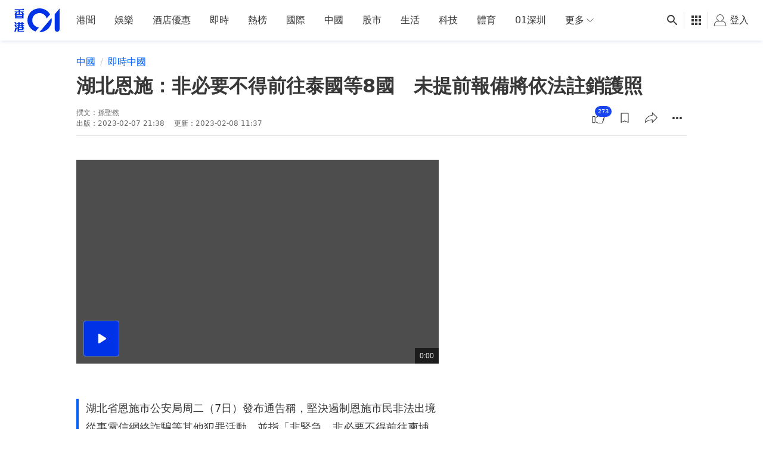

--- FILE ---
content_type: text/html; charset=utf-8
request_url: https://www.hk01.com/%E5%8D%B3%E6%99%82%E4%B8%AD%E5%9C%8B/864796/%E6%B9%96%E5%8C%97%E6%81%A9%E6%96%BD-%E9%9D%9E%E5%BF%85%E8%A6%81%E4%B8%8D%E5%BE%97%E5%89%8D%E5%BE%80%E6%B3%B0%E5%9C%8B%E7%AD%898%E5%9C%8B-%E6%9C%AA%E6%8F%90%E5%89%8D%E5%A0%B1%E5%82%99%E5%B0%87%E4%BE%9D%E6%B3%95%E8%A8%BB%E9%8A%B7%E8%AD%B7%E7%85%A7
body_size: 81343
content:
<!DOCTYPE html><html lang="zh-HK"><script></script><head><meta content="width=device-width, viewport-fit=cover, initial-scale=1.0" name="viewport"/><meta charSet="utf-8"/><meta content="IE=edge" http-equiv="X-UA-Compatible"/><meta content="True" name="HandheldFriendly"/><title>湖北恩施：非必要不得前往泰國等8國　未提前報備將依法註銷護照</title><link href="https://www.hk01.com/即時中國/864796/湖北恩施-非必要不得前往泰國等8國-未提前報備將依法註銷護照" rel="canonical"/><link href="https://www.hk01.com/即時中國/864796/湖北恩施-非必要不得前往泰國等8國-未提前報備將依法註銷護照" hrefLang="x-default" rel="alternate"/><link href="https://www.hk01.com/即時中國/864796/湖北恩施-非必要不得前往泰國等8國-未提前報備將依法註銷護照" hrefLang="zh-Hant" rel="alternate"/><link href="https://www.hk01.com/即時中國/864796/湖北恩施-非必要不得前往泰國等8國-未提前報備將依法註銷護照" hrefLang="zh-Hant-HK" rel="alternate"/><link href="/apple-touch-icon.png?v=5AeznpzBEm" rel="apple-touch-icon" sizes="180x180"/><link href="/favicon-32x32.png?v=5AeznpzBEm" rel="icon" sizes="32x32" type="image/png"/><link href="/favicon-16x16.png?v=5AeznpzBEm" rel="icon" sizes="16x16" type="image/png"/><link href="/site.webmanifest?v=5AeznpzBEm" rel="manifest"/><link color="#0033ee" href="/safari-pinned-tab.svg?v=5AeznpzBEm" rel="mask-icon"/><link href="/favicon.ico?v=5AeznpzBEm" rel="shortcut icon"/><meta content="#da532c" name="msapplication-TileColor"/><meta content="#ffffff" name="theme-color"/><meta content="湖北恩施：非必要不得前往泰國等8國　未提前報備將依法註銷護照" name="title"/><meta content="湖北省恩施市公安局周二（7日）發布通告稱，堅決遏制恩施市民非法出境從事電信網絡詐騙等其他犯罪活動，並指「非緊急、非必要不得前往柬埔寨、緬甸" name="description"/><meta content="中國,時事,突發,香港01" name="keywords"/><meta content="孫聖然" name="author"/><meta content="香港01" name="publisher"/><meta content="湖北恩施：非必要不得前往泰國等8國　未提前報備將依法註銷護照" property="og:title"/><meta content="湖北省恩施市公安局周二（7日）發布通告稱，堅決遏制恩施市民非法出境從事電信網絡詐騙等其他犯罪活動，並指「非緊急、非必要不得前往柬埔寨、緬甸" property="og:description"/><meta content="香港01" property="og:site_name"/><meta content="https://cdn.hk01.com/di/media/images/dw/20230208/699935612551041024935072.jpeg/uu2RtYyVmH80NpfWcnT9GSW3XZX3k6_5ecGXjnnBl44" property="og:image"/><meta content="湖北恩施：非必要不得前往泰國等8國　未提前報備將依法註銷護照" property="og:image:alt"/><meta content="article" property="og:type"/><meta content="https://www.hk01.com/即時中國/864796/湖北恩施-非必要不得前往泰國等8國-未提前報備將依法註銷護照" property="og:url"/><meta content="zh_HK" property="og:locale"/><meta content="2023-02-07T21:38:38+08:00" property="article:published_time"/><meta content="2023-02-08T11:37:18+08:00" property="article:modified_time"/><meta content="https://www.facebook.com/hk01wemedia" property="article:author"/><meta content="https://www.facebook.com/hk01wemedia" property="article:publisher"/><meta content="中國" property="article:tag"/><meta content="時事" property="article:tag"/><meta content="突發" property="article:tag"/><meta content="香港01" property="article:tag"/><meta content="1651866545051541" property="fb:app_id"/><meta content="448747665308662" property="fb:pages"/><meta content="1084662006" property="al:ios:app_store_id"/><meta content="香港01 - 即時新聞" property="al:ios:app_name"/><meta content="com.hk01.news_app" property="al:android:package"/><meta content="香港01 - 即時新聞" property="al:android:app_name"/><meta content="true" property="al:web:should_fallback"/><meta content="summary_large_image" name="twitter:card"/><meta content="@hk01official" name="twitter:site"/><meta content="https://www.hk01.com/sns/article/864796" name="twitter:url"/><meta content="湖北省恩施市公安局周二（7日）發布通告稱，堅決遏制恩施市民非法出境從事電信網絡詐騙等其他犯罪活動，並指「非緊急、非必要不得前往柬埔寨、緬甸" name="twitter:description"/><meta content="湖北恩施：非必要不得前往泰國等8國　未提前報備將依法註銷護照" name="twitter:title"/><meta content="https://cdn.hk01.com/di/media/images/dw/20230208/699935612551041024935072.jpeg/uu2RtYyVmH80NpfWcnT9GSW3XZX3k6_5ecGXjnnBl44" name="twitter:image"/><meta content="telephone=no" name="format-detection"/><style>
  *,:after,:before{--tw-border-spacing-x:0;--tw-border-spacing-y:0;--tw-translate-x:0;--tw-translate-y:0;--tw-rotate:0;--tw-skew-x:0;--tw-skew-y:0;--tw-scale-x:1;--tw-scale-y:1;--tw-pan-x: ;--tw-pan-y: ;--tw-pinch-zoom: ;--tw-scroll-snap-strictness:proximity;--tw-gradient-from-position: ;--tw-gradient-via-position: ;--tw-gradient-to-position: ;--tw-ordinal: ;--tw-slashed-zero: ;--tw-numeric-figure: ;--tw-numeric-spacing: ;--tw-numeric-fraction: ;--tw-ring-inset: ;--tw-ring-offset-width:0px;--tw-ring-offset-color:#fff;--tw-ring-color:rgb(var(--color-blue-500)/0.5);--tw-ring-offset-shadow:0 0 #0000;--tw-ring-shadow:0 0 #0000;--tw-shadow:0 0 #0000;--tw-shadow-colored:0 0 #0000;--tw-blur: ;--tw-brightness: ;--tw-contrast: ;--tw-grayscale: ;--tw-hue-rotate: ;--tw-invert: ;--tw-saturate: ;--tw-sepia: ;--tw-drop-shadow: ;--tw-backdrop-blur: ;--tw-backdrop-brightness: ;--tw-backdrop-contrast: ;--tw-backdrop-grayscale: ;--tw-backdrop-hue-rotate: ;--tw-backdrop-invert: ;--tw-backdrop-opacity: ;--tw-backdrop-saturate: ;--tw-backdrop-sepia: ;--tw-contain-size: ;--tw-contain-layout: ;--tw-contain-paint: ;--tw-contain-style: }::backdrop{--tw-border-spacing-x:0;--tw-border-spacing-y:0;--tw-translate-x:0;--tw-translate-y:0;--tw-rotate:0;--tw-skew-x:0;--tw-skew-y:0;--tw-scale-x:1;--tw-scale-y:1;--tw-pan-x: ;--tw-pan-y: ;--tw-pinch-zoom: ;--tw-scroll-snap-strictness:proximity;--tw-gradient-from-position: ;--tw-gradient-via-position: ;--tw-gradient-to-position: ;--tw-ordinal: ;--tw-slashed-zero: ;--tw-numeric-figure: ;--tw-numeric-spacing: ;--tw-numeric-fraction: ;--tw-ring-inset: ;--tw-ring-offset-width:0px;--tw-ring-offset-color:#fff;--tw-ring-color:rgb(var(--color-blue-500)/0.5);--tw-ring-offset-shadow:0 0 #0000;--tw-ring-shadow:0 0 #0000;--tw-shadow:0 0 #0000;--tw-shadow-colored:0 0 #0000;--tw-blur: ;--tw-brightness: ;--tw-contrast: ;--tw-grayscale: ;--tw-hue-rotate: ;--tw-invert: ;--tw-saturate: ;--tw-sepia: ;--tw-drop-shadow: ;--tw-backdrop-blur: ;--tw-backdrop-brightness: ;--tw-backdrop-contrast: ;--tw-backdrop-grayscale: ;--tw-backdrop-hue-rotate: ;--tw-backdrop-invert: ;--tw-backdrop-opacity: ;--tw-backdrop-saturate: ;--tw-backdrop-sepia: ;--tw-contain-size: ;--tw-contain-layout: ;--tw-contain-paint: ;--tw-contain-style: }/*! tailwindcss v3.4.17 | MIT License | https://tailwindcss.com*/*,:after,:before{border-color:rgb(var(--color-gray-200)/1);border-style:solid;border-width:0;-webkit-box-sizing:border-box;box-sizing:border-box}:after,:before{--tw-content:""}:host,html{line-height:1.5;-webkit-text-size-adjust:100%;font-family:ui-sans-serif,system-ui,sans-serif,Apple Color Emoji,Segoe UI Emoji,Segoe UI Symbol,Noto Color Emoji;-webkit-font-feature-settings:normal;font-feature-settings:normal;font-variation-settings:normal;-moz-tab-size:4;-o-tab-size:4;tab-size:4;-webkit-tap-highlight-color:transparent}body{line-height:inherit;margin:0}hr{border-top-width:1px;color:inherit;height:0}abbr:where([title]){-webkit-text-decoration:underline dotted;text-decoration:underline dotted}h1,h2,h3,h4,h5,h6{font-size:inherit;font-weight:inherit}a{color:inherit;text-decoration:inherit}b,strong{font-weight:bolder}code,kbd,pre,samp{font-family:ui-monospace,SFMono-Regular,Menlo,Monaco,Consolas,Liberation Mono,Courier New,monospace;-webkit-font-feature-settings:normal;font-feature-settings:normal;font-size:1em;font-variation-settings:normal}small{font-size:80%}sub,sup{font-size:75%;line-height:0;position:relative;vertical-align:baseline}sub{bottom:-.25em}sup{top:-.5em}table{border-collapse:collapse;border-color:inherit;text-indent:0}button,input,optgroup,select,textarea{color:inherit;font-family:inherit;-webkit-font-feature-settings:inherit;font-feature-settings:inherit;font-size:100%;font-variation-settings:inherit;font-weight:inherit;letter-spacing:inherit;line-height:inherit;margin:0;padding:0}button,select{text-transform:none}button,input:where([type=button]),input:where([type=reset]),input:where([type=submit]){-webkit-appearance:button;background-color:transparent;background-image:none}:-moz-focusring{outline:auto}:-moz-ui-invalid{box-shadow:none}progress{vertical-align:baseline}::-webkit-inner-spin-button,::-webkit-outer-spin-button{height:auto}[type=search]{-webkit-appearance:textfield;outline-offset:-2px}::-webkit-search-decoration{-webkit-appearance:none}::-webkit-file-upload-button{-webkit-appearance:button;font:inherit}summary{display:list-item}blockquote,dd,dl,figure,h1,h2,h3,h4,h5,h6,hr,p,pre{margin:0}fieldset{margin:0}fieldset,legend{padding:0}menu,ol,ul{list-style:none;margin:0;padding:0}dialog{padding:0}textarea{resize:vertical}input::-webkit-input-placeholder,textarea::-webkit-input-placeholder{color:#9ca3af;opacity:1}input::-moz-placeholder,textarea::-moz-placeholder{color:#9ca3af;opacity:1}input::placeholder,textarea::placeholder{color:#9ca3af;opacity:1}[role=button],button{cursor:pointer}:disabled{cursor:default}audio,canvas,embed,iframe,img,object,svg,video{display:block;vertical-align:middle}img,video{height:auto;max-width:100%}[hidden]:where(:not([hidden=until-found])){display:none}:root{--color-dark-p1:#eef4fe;--color-dark-p2:#cfdefc;--color-dark-p3:#a0c0fa;--color-dark-p4:#77abff;--color-dark-p5:#6789c7;--color-dark-p6:#41567d;--color-dark-p7:#27334b;--color-dark-d1:#fae8ee;--color-dark-d2:#f3c6d5;--color-dark-d3:#ec95b1;--color-dark-d4:#e7769a;--color-dark-d5:#be5e7c;--color-dark-d6:#7d3c51;--color-dark-d7:#3b1b26;--color-dark-n1:#111214;--color-dark-n2:#272829;--color-dark-n3:#3a3b3c;--color-dark-n4:#4d4d4e;--color-dark-n5:#858686;--color-dark-n6:#bdbebe;--color-dark-n7:#fff;--color-dark-o1:#ffffff14;--color-dark-o2:#ffffff29;--color-dark-o3:#ffffff52;--color-dark-o4:#ffffff7a;--color-dark-o5:#ffffffa3;--color-dark-o6:#ffffffcc;--color-dark-o7:#fff;--color-light-p1:#f5f7fe;--color-light-p2:#7a95f3;--color-light-p3:#3d64ee;--color-light-p4:#0033e8;--color-light-p5:#002bc3;--color-light-p6:#00239e;--color-light-p7:#001b79;--color-light-d1:#fdf5f8;--color-light-d2:#f1a7bf;--color-light-d3:#e55885;--color-light-d4:#d90a4c;--color-light-d5:#b60840;--color-light-d6:#940734;--color-light-d7:#710528;--color-light-n1:#fff;--color-light-n2:#f5f6fa;--color-light-n3:#ebecf0;--color-light-n4:#e1e2e6;--color-light-n5:#a7a7aa;--color-light-n6:#7f8082;--color-light-n7:#2f3030;--color-light-n8:#666;--color-light-o1:#2f30300a;--color-light-o2:#2f303014;--color-light-o3:#2f303029;--color-light-o4:#2f303052;--color-light-o5:#2f30307a;--color-light-o6:#2f3030a3;--color-light-o7:#2f3030;--color-white:255 255 255;--color-black:0 0 0;--color-blue-500:0 51 232;--color-blue-600:0 40 186;--color-blue-700:0 22 101;--color-blue-light:82 148 255;--color-gray-95:240 241 242;--color-gray-100:235 235 235;--color-gray-200:244 244 249;--color-gray-236:236 236 236;--color-gray-300:246 246 246;--color-gray-deep:47 50 56;--color-gray-dark:26 26 28;--color-gray-warm:155 155 155;--color-gray-white:236 236 236;--color-snowy:241 242 248;--color-snowy-2:245 246 250;--color-azul:23 69 239;--color-scarlet:208 2 27;--navbar-height-desktop:4.25rem;--navbar-height-mobile:2.75rem;--secondary-navbar-height:42px;--submenu-height-desktop:8.125rem;--photo-gallery-control-width:388px;--z-index-reaction-bar:5;--z-index-content-card:5;--z-index-reaction-clickable-summary:99;--z-index-ui-control-box:1555;--z-index-tooltip:1070}@font-face{font-family:Custom-MS-JhengHei;font-weight:100 400;src:local("Microsoft JhengHei"),local("微軟正黑體")}@font-face{font-family:Custom-MS-JhengHei;font-weight:500 900;src:local("Microsoft JhengHei Bold")}.app-wrapper{display:-webkit-box;display:flex;min-height:100vh;-webkit-box-orient:vertical;-webkit-box-direction:normal;flex-direction:column;font-family:PingFang HK,PingFang-HK,PingFangHK,PingFang TC,Custom-MS-JhengHei,-apple-system,BlinkMacSystemFont,system-ui,sans-serif}html{scroll-behavior:smooth}html.scroll-smooth--disable{scroll-behavior:auto}body.position--fixed{position:fixed}body.branch-banner-no-scroll{overflow:auto!important}:root{font-size:16px}.theme-zoneBase{--color-primary:#fafbfd;--color-text:rgba(0,0,0,.78)}.theme-zoneBase .border-primary,.theme-zoneBase .text-primary{--color-primary:rgba(0,0,0,.78)}.theme-zoneFem{--color-primary:#f20056;--color-secondary:#70172f;--color-tertiary:#ffe5ff;--color-text:#fff}.theme-zoneLife{--color-primary:#ff4532;--color-secondary:#571505;--color-tertiary:#fef8eb;--color-text:#fff}.theme-zoneMember{--color-primary:#0033e0;--color-secondary:#290011;--color-tertiary:#f9f6f3;--color-text:#fff}.theme-zoneNews{--color-primary:#0060ff;--color-secondary:#003080;--color-tertiary:#ccdfff;--color-text:#fff}.theme-zoneSport{--color-primary:#00bf00;--color-secondary:#006c00;--color-tertiary:#f5fae6;--color-text:#fff}.theme-zoneViral{--color-primary:#9900ba;--color-secondary:#221949;--color-tertiary:#f9f6f3;--color-text:#fff}.\!container{width:100%!important}.container{width:100%}@media (min-width:0){.\!container{max-width:0!important}.container{max-width:0}}@media (min-width:660px){.\!container{max-width:660px!important}.container{max-width:660px}}@media (min-width:1024px){.\!container{max-width:1024px!important}.container{max-width:1024px}}@media (min-width:1280px){.\!container{max-width:1280px!important}.container{max-width:1280px}}.cmp-nav-bar a{color:rgb(var(--color-black)/.78)}.cmp-nav-bar a:hover{color:rgb(var(--color-blue-500)/1)}.cmp-nav-bar input{-webkit-user-select:text;-moz-user-select:text;user-select:text}.cmp-nav-bar:after{bottom:0;-webkit-box-shadow:0 4px 5px -2px rgba(0,33,155,.12);box-shadow:0 4px 5px -2px rgba(0,33,155,.12);content:" ";height:8px;left:0;position:absolute;right:0}.cmp-nav-bar.cmp-nav-bar--grief{--tw-grayscale:grayscale(100%);-webkit-filter:var(--tw-blur) var(--tw-brightness) var(--tw-contrast) var(--tw-grayscale) var(--tw-hue-rotate) var(--tw-invert) var(--tw-saturate) var(--tw-sepia) var(--tw-drop-shadow);filter:var(--tw-blur) var(--tw-brightness) var(--tw-contrast) var(--tw-grayscale) var(--tw-hue-rotate) var(--tw-invert) var(--tw-saturate) var(--tw-sepia) var(--tw-drop-shadow)}.cmp-footer__wrapper{background:var(--bg-color);color:var(--color-primary)}.cmp-footer{margin-left:auto;margin-right:auto;max-width:80rem;padding-left:.75rem;padding-right:.75rem;width:100%}@media (min-width:660px){.cmp-footer{padding-left:1rem;padding-right:1rem}}@media (min-width:1024px){.cmp-footer{padding-left:1.5rem;padding-right:1.5rem}}.cmp-footer{display:-webkit-box;display:flex;flex-wrap:wrap;-webkit-box-align:center;align-items:center;font-size:.875rem;line-height:1.25rem}.cmp-footer .cmp-footer__link a{color:var(--color-primary)}.cmp-footer .cmp-footer__link a:hover{color:var(--color-secondary)}.cmp-footer .cmp-footer__link-list{display:-webkit-box;display:flex;flex-wrap:wrap}@media (min-width:1280px){.cmp-footer .cmp-footer__link-list{-webkit-box-flex:1;flex-grow:1}}.cmp-footer .cmp-footer__copyright,.cmp-footer .cmp-footer__sns-list{display:-webkit-box;display:flex}.cmp-footer .cmp-footer__copyright{color:var(--color-tertiary);font-size:.75rem;line-height:1rem}.cmp-footer--article-page .cmp-footer{margin-bottom:5.25rem}@media (min-width:660px){.cmp-footer--article-page .cmp-footer{margin-bottom:0}}.cmp-page-grid{margin-left:auto;margin-right:auto;max-width:80rem;width:100%}.cmp-icon>svg{color:currentColor;height:100%;width:100%;fill:currentColor;stroke:none}.content-card--highlight .content-card__subcard{border-bottom-left-radius:.25rem;border-bottom-right-radius:.25rem}.card-layout--full-image .content-card__main{display:grid;position:relative;grid-gap:.75rem;gap:.75rem;grid-template-columns:[col] auto;grid-template-rows:repeat(5,[row] auto)}.card-layout--full-image .content-card__main:after{background-image:-webkit-gradient(linear,left top,left bottom,from(rgba(3,7,15,0)),to(rgba(3,7,15,.7)));background-image:linear-gradient(rgba(3,7,15,0),rgba(3,7,15,.7));bottom:0;color:#000;content:"";height:70%;pointer-events:none;position:absolute;width:100%;z-index:0}.card-layout--full-image .card-image__outer{grid-area:row/col/span 5/col}.card-layout--full-image .card-label__wrapper{display:none}.card-layout--full-image .card-footer,.card-layout--full-image .card-header,.card-layout--full-image .card-label__wrapper--full-image,.card-layout--full-image .card-main{padding-left:.75rem;padding-right:.75rem;z-index:10}@media (min-width:660px){.card-layout--full-image .card-footer,.card-layout--full-image .card-header,.card-layout--full-image .card-label__wrapper--full-image,.card-layout--full-image .card-main{padding-left:1rem;padding-right:1rem}}.card-layout--full-image.content-card--gallery .card-label__text,.card-layout--full-image.content-card--video .card-label__text{display:none}.card-layout--full-image.content-card--gallery .card-label__extra{display:block}.card-layout--full-image.content-card--gallery .card-label__extra:after{content:"圖";display:inline}.card-layout--full-image .card-label__wrapper--full-image{display:block;grid-area:2 row/col/auto/col}.card-layout--full-image .card-label__wrapper--full-image>div{-webkit-box-pack:start;justify-content:flex-start}.card-layout--full-image .card-label__wrapper--full-image .card-label{padding-left:0}.card-layout--full-image .card-label__wrapper--full-image .card-label__icon{height:20px;width:20px}.card-layout--full-image .card-label__wrapper--full-image .card-label__icon:after{border-left-color:#ffffff52;border-left-width:2px;content:"";display:block;height:100%;left:27px;position:absolute;top:0;width:1px}.card-layout--full-image .card-label__wrapper--full-image .card-label{background:none}.card-layout--full-image .card-label__wrapper--full-image .card-label:before{display:none}.card-layout--full-image .card-label__wrapper--full-image .card-label__extra{background:none;border:none}.card-layout--full-image .card-label__wrapper--full-image .card-label__text{margin-left:1rem}.card-layout--full-image .card-label__wrapper--full-image .card-label--duration-0{display:none}.card-layout--full-image .card-header,.card-layout--full-image .card-header .card-info>*{color:rgb(var(--color-white)/1)}.card-layout--full-image .card-header{grid-area:3 row/col/auto/col}.card-layout--full-image .card-main,.card-layout--full-image .card-main a:hover{color:rgb(var(--color-white)/1);font-weight:700}.card-layout--full-image .card-main{font-size:22px;grid-area:4 row/col/auto/col}.card-layout--full-image .card-footer .reaction__count,.card-layout--full-image .card-footer .reaction__default-icon,.card-layout--full-image .card-footer button .cmp-icon{color:rgb(var(--color-white)/1)}.card-layout--full-image .card-footer .reaction__icon-wrapper{background:none;border:none}.card-layout--full-image .card-footer button{--tw-text-opacity:1;color:rgb(255 255 255/var(--tw-text-opacity,1))}@media (hover:hover){.card-layout--full-image .card-footer button:not(.button--disabled):not(.button--no-interaction):hover{background-color:rgb(var(--color-white)/.2)}}.card-layout--full-image .card-footer button:not(.button--disabled):not(.button--no-interaction):active{background-color:rgb(var(--color-white)/.3)}.card-layout--full-image .card-footer button.button--active{color:rgb(var(--color-white)/1)}.card-layout--full-image .card-footer{margin-bottom:.75rem}@media (min-width:660px){.card-layout--full-image .card-footer{margin-bottom:1rem}}.card-layout--full-image .card-footer{grid-area:5 row/col/auto/col}.card-layout--vertical .content-card__main{display:-webkit-box;display:flex;height:100%;-webkit-box-orient:vertical;-webkit-box-direction:normal;flex-direction:column}.card-layout--vertical .card-footer,.card-layout--vertical .card-header{padding-bottom:.75rem;padding-top:.75rem}@media (min-width:660px){.card-layout--vertical .card-footer,.card-layout--vertical .card-header{padding-bottom:1rem;padding-top:1rem}}.card-layout--vertical .card-main{-webkit-box-flex:1;flex-grow:1}.card-layout--vertical .card-footer:is(.dark *),.card-layout--vertical .card-header:is(.dark *),.card-layout--vertical .card-main:is(.dark *){--tw-text-opacity:1;color:rgb(255 255 255/var(--tw-text-opacity,1))}@media (min-width:1024px){.card-layout--vertical .card-footer,.card-layout--vertical .card-header,.card-layout--vertical .card-main{padding-left:.5rem;padding-right:.5rem}.card-layout--vertical .card-footer:is(.dark *),.card-layout--vertical .card-header:is(.dark *),.card-layout--vertical .card-main:is(.dark *){padding-left:1rem;padding-right:1rem}}.card-layout--vertical .card-label__wrapper{padding:.75rem}@media (min-width:660px){.card-layout--vertical .card-label__wrapper{padding:1rem}}.card-layout--vertical .card-image__aspect-ratio{border-radius:.25rem}.card-layout--vertical.content-card--highlight .card-footer,.card-layout--vertical.content-card--highlight .card-header,.card-layout--vertical.content-card--highlight .card-main{padding-left:.75rem;padding-right:.75rem}@media (min-width:660px){.card-layout--vertical.content-card--highlight .card-footer,.card-layout--vertical.content-card--highlight .card-header,.card-layout--vertical.content-card--highlight .card-main{padding-left:1rem;padding-right:1rem}}.card-layout--horizontal .content-card__main{display:grid;grid-template-rows:auto 1fr auto}.card-layout--horizontal .card-image__outer{grid-column-start:1;grid-row:1/span 3}.card-layout--horizontal .card-label__wrapper{padding:1rem}.card-layout--horizontal-large .content-card__main{display:grid;grid-template-rows:auto 1fr auto}.card-layout--horizontal-large .card-image__outer{grid-column-start:1;grid-row:1/span 3}.card-layout--horizontal-large .card-label__wrapper{padding:1rem}.card-layout--horizontal-large .content-card__main{grid-template-columns:58.33% auto}.card-layout--horizontal-large .card-image__aspect-ratio{border-bottom-left-radius:.25rem;border-top-left-radius:.25rem}.card-layout--horizontal-large .card-footer,.card-layout--horizontal-large .card-header{padding:2rem}.card-layout--horizontal-large .card-main{display:-webkit-box;display:flex;-webkit-box-orient:vertical;-webkit-box-direction:normal;flex-direction:column;-webkit-box-pack:justify;justify-content:space-between;padding-left:2rem;padding-right:2rem}.card-layout--horizontal-large .card-title{font-size:1.125rem;line-height:1.75rem}@media (min-width:1024px){.card-layout--horizontal-large .card-title{font-size:1.875rem;line-height:2.25rem}}.card-layout--horizontal-large .card-title{display:-webkit-box;overflow:hidden;-webkit-box-orient:vertical;-webkit-line-clamp:3}.card-layout--horizontal-large .card-button{align-self:flex-start}.card-layout--horizontal-large .card-category{font-weight:500}.card-layout--horizontal-large.content-card--issue .card-category:after{content:" · 專題";display:inline}@media (min-width:660px) and (max-width:1023px){.card-layout--horizontal-large.content-card--video .card-footer,.card-layout--horizontal-large.content-card--video .card-header{padding:1rem}.card-layout--horizontal-large.content-card--video .card-main{padding-left:1rem;padding-right:1rem}}.card-layout--horizontal-medium .content-card__main{display:grid;grid-template-rows:auto 1fr auto}.card-layout--horizontal-medium .card-image__outer{grid-column-start:1;grid-row:1/span 3}.card-layout--horizontal-medium .card-label__wrapper{padding:1rem}.card-layout--horizontal-medium .content-card__main{grid-template-columns:37.5% auto}.card-layout--horizontal-medium .card-footer,.card-layout--horizontal-medium .card-header,.card-layout--horizontal-medium .card-main{padding-left:1rem;padding-right:1rem}.card-layout--horizontal-medium .card-title{display:-webkit-box;overflow:hidden;-webkit-box-orient:vertical;-webkit-line-clamp:2}.card-layout--horizontal-medium .card-footer,.card-layout--horizontal-medium .card-header{padding-bottom:.75rem;padding-top:.75rem}.card-layout--horizontal-medium .card-image__aspect-ratio{border-color:rgb(var(--color-black)/.05);border-radius:.25rem;border-width:1px}.card-layout--horizontal-medium .card-label__wrapper{padding:.75rem}.card-layout--horizontal-small .content-card__main{display:grid;grid-template-rows:auto 1fr auto}.card-layout--horizontal-small .card-image__outer{grid-column-start:1;grid-row:1/span 3}.card-layout--horizontal-small .card-label__wrapper{padding:1rem}.card-layout--horizontal-small .content-card__main{gap:.75rem;grid-template-columns:37.5% auto;grid-template-rows:auto auto auto}.card-layout--horizontal-small .card-image__outer{grid-row:2/3}.card-layout--horizontal-small card-image__aspect-ratio{border-radius:.25rem}.card-layout--horizontal-small .card-label__wrapper{padding:.25rem}.card-layout--horizontal-small .card-label{height:24px;padding-left:0;padding-right:0;width:24px}.card-layout--horizontal-small .card-label__text{display:none}.card-layout--horizontal-small .card-header{grid-column:1/span 2;grid-row-start:1}.card-layout--horizontal-small .card-main{font-size:1rem;grid-column-start:2;line-height:1.5rem}.card-layout--horizontal-small .card-title{display:-webkit-box;overflow:hidden;-webkit-box-orient:vertical;-webkit-line-clamp:3}.card-layout--horizontal-small .card-footer{grid-column:1/span 2;grid-row-start:3}.article-grid--article-top{display:grid;grid-template-columns:repeat(1,minmax(0,1fr));grid-gap:1rem;gap:1rem}@media (min-width:660px){.article-grid--article-top{grid-template-columns:auto 300px}}@media (min-width:1024px){.article-grid--article-top{grid-template-columns:repeat(12,minmax(0,1fr))}}.article-grid--article-top{grid-template-rows:repeat(3,auto) 1fr}.article-grid--article-top.nav-bar-grid{grid-template-rows:repeat(2,auto) 1fr}@media (min-width:0){.article-grid--article-top .article-grid__pub-info-section,.article-grid--article-top .article-grid__title-section{grid-column:1/-1}}@media (min-width:1024px){.article-grid--article-top .article-grid__pub-info-section,.article-grid--article-top .article-grid__title-section{grid-column:span 10/span 10;grid-column-start:2}}.article-grid--article-top .article-grid__title-section{display:-webkit-box;display:flex;-webkit-box-orient:vertical;-webkit-box-direction:normal;flex-direction:column;margin-bottom:-1rem}.article-grid--article-top .article-grid__pub-info-section{border-color:rgb(var(--color-black)/.1)}@media (min-width:660px){.article-grid--article-top .article-grid__pub-info-section{border-bottom-width:1px}}.article-grid--article-top .article-grid__pub-info-section{padding-bottom:.75rem;position:relative}@media (min-width:0) and (max-width:659px){.article-grid--article-top .article-grid__pub-info-section:before{background-color:rgb(var(--color-black)/.1);bottom:0;content:"";height:1px;margin-left:-.75rem;margin-right:-.75rem;position:absolute;width:100vw}}.article-grid--article-top .article-grid__top-media-section{margin-bottom:-1rem}@media (min-width:0){.article-grid--article-top .article-grid__top-media-section{grid-column:1/-1}}@media (min-width:660px){.article-grid--article-top .article-grid__top-media-section{grid-column:span 1/span 1;grid-column-start:1;grid-row-start:3}}@media (min-width:1024px){.article-grid--article-top .article-grid__top-media-section{grid-column:span 6/span 6;grid-column-start:2;grid-row-start:3}}@media (min-width:660px){.article-grid--article-top .article-grid__content-section{grid-column-start:1}}@media (min-width:1024px){.article-grid--article-top .article-grid__content-section{grid-column:span 6/span 6;grid-column-start:2}}.article-grid--article-top .article-grid__desktop-rhs-section{display:none}@media (min-width:660px){.article-grid--article-top .article-grid__desktop-rhs-section{display:-webkit-box;display:flex;grid-column-start:2;grid-row:span 2/span 2;grid-row-start:3;-webkit-box-orient:vertical;-webkit-box-direction:normal;flex-direction:column;-webkit-box-align:center;align-items:center}}@media (min-width:1024px){.article-grid--article-top .article-grid__desktop-rhs-section{grid-column:span 4/span 4;grid-column-start:8}}.article-grid--article-top .article-grid__skyscraper-section{display:none}@media (min-width:1024px){.article-grid--article-top .article-grid__skyscraper-section{display:block}}.article-grid--article-top .article-grid__skyscraper-section{grid-column-start:12;grid-row:span 2/span 2;grid-row-start:3}.article-grid--article-top.article-grid--disable-top-media{grid-template-rows:repeat(2,auto) 1fr}.article-grid--article-top.article-grid--disable-top-media .article-grid__top-media-section{display:none}@media (min-width:660px){.article-grid--article-top.article-grid--disable-top-media .article-grid__desktop-rhs-section{grid-row:span 1/span 1;grid-row-start:3}}.cmp-lcs-theme{--text-color:rgb(var(--color-black)/1);--comment-placeholder-color:rgb(var(--color-black)/0.40)}@media (min-width:0) and (max-width:659px){.cmp-lcs-theme:is(.dark *){--comment-placeholder-color:rgb(var(--color-white)/1)}}@media (min-width:660px) and (max-width:1023px){.cmp-lcs-theme:is(.dark *){--comment-placeholder-color:rgb(var(--color-white)/1)}}.cmp-lcs-stack{display:-webkit-box;display:flex;-webkit-box-orient:vertical;-webkit-box-direction:normal;flex-direction:column;-webkit-box-pack:justify;justify-content:space-between;max-height:5rem}@media (min-width:1024px){.cmp-lcs-stack{max-height:none}}.cmp-lcs-stack{background-color:rgb(var(--color-white)/1);--tw-shadow:0px -1px 0px rgba(0,22,101,.1);--tw-shadow-colored:0px -1px 0px var(--tw-shadow-color);-webkit-box-shadow:var(--tw-ring-offset-shadow,0 0 #0000),var(--tw-ring-shadow,0 0 #0000),var(--tw-shadow);box-shadow:var(--tw-ring-offset-shadow,0 0 #0000),var(--tw-ring-shadow,0 0 #0000),var(--tw-shadow)}.cmp-lcs-stack:is(.dark *){background-color:rgb(var(--color-gray-dark)/1);--tw-shadow:0px -1px 0px hsla(0,0%,100%,.2);--tw-shadow-colored:0px -1px 0px var(--tw-shadow-color);-webkit-box-shadow:var(--tw-ring-offset-shadow,0 0 #0000),var(--tw-ring-shadow,0 0 #0000),var(--tw-shadow);box-shadow:var(--tw-ring-offset-shadow,0 0 #0000),var(--tw-ring-shadow,0 0 #0000),var(--tw-shadow)}.cmp-lcs-stack .cmp-lcs-stack__bar{display:-webkit-box;display:flex;min-height:3.5rem;-webkit-box-align:center;align-items:center}.cmp-lcs-stack .cmp-lcs-stack__bar>div{-webkit-box-flex:1;flex-grow:1}@media (min-width:1024px){.cmp-lcs-stack.cmp-lcs-stack--gallery{height:auto;padding-bottom:0;padding-top:0}.cmp-lcs-stack.cmp-lcs-stack--gallery .cmp-lcs-stack__bar{padding:.75rem 1rem .75rem .5rem}}.cmp-lcs-btn.cmp-lcs-btn--like-desktop{cursor:pointer;display:-webkit-box;display:flex;position:relative}.cmp-lcs-btn.cmp-lcs-btn--like-desktop .reaction-button__wrapper{border-radius:.25rem;padding:.25rem}@media (min-width:660px){.cmp-lcs-btn.cmp-lcs-btn--like-desktop .reaction-button__wrapper:hover{background-color:rgba(0,22,101,.05)}.cmp-lcs-btn.cmp-lcs-btn--like-desktop .reaction-button__wrapper:hover:is(.dark *){background-color:rgb(var(--color-white)/.2)}}.cmp-lcs-btn.cmp-lcs-btn--like-desktop .reaction-wrapper .reaction-button__name{display:none}.cmp-lcs-btn.cmp-lcs-btn--like-desktop .reaction-button-icon__icon--default{color:rgb(var(--color-black)/.85)}.cmp-lcs-btn.cmp-lcs-btn--like-desktop .reaction-button-icon__icon--default:is(.dark *){color:rgb(var(--color-white)/1)}.cmp-lcs-btn.cmp-lcs-btn--like-desktop .reaction-button__total_count{position:absolute;right:.5rem;top:5px;--tw-translate-y:-50%;--tw-translate-x:50%;background-color:rgb(var(--color-azul)/1);border-radius:9999px;color:rgb(var(--color-white)/1);font-size:10px;line-height:14px;padding:2px 5px;-webkit-transform:translate(var(--tw-translate-x),var(--tw-translate-y)) rotate(var(--tw-rotate)) skewX(var(--tw-skew-x)) skewY(var(--tw-skew-y)) scaleX(var(--tw-scale-x)) scaleY(var(--tw-scale-y));transform:translate(var(--tw-translate-x),var(--tw-translate-y)) rotate(var(--tw-rotate)) skewX(var(--tw-skew-x)) skewY(var(--tw-skew-y)) scaleX(var(--tw-scale-x)) scaleY(var(--tw-scale-y));white-space:nowrap}.cmp-lcs-btn.cmp-lcs-btn--like-desktop .reaction-button__total_count:is(.dark *){background-color:rgb(var(--color-blue-light)/1)}.cmp-lcs-btn.cmp-lcs-btn--like-desktop .reaction-button__total_count{margin-left:0;min-width:18px;text-align:center}.cmp-lcs-btn.cmp-lcs-btn--like-desktop .reaction-button-icon__icon-image{fill:currentColor}.cmp-lcs-btn.cmp-lcs-btn--like-desktop .reaction-float-bar__wrapper:is(.dark *){background-color:rgb(var(--color-gray-deep)/1);border-color:rgb(var(--color-white)/.2)}.cmp-lcs-btn.cmp-lcs-btn--like-desktop .reaction__icon-wrapper .reaction__icon-count:is(.dark *){color:rgb(var(--color-white)/1)}.cmp-lcs-btn.cmp-lcs-btn--like-desktop .reaction__icon-wrapper.reaction--active:is(.dark *){background-color:rgb(var(--color-white)/.2)}.cmp-lcs-btn.cmp-lcs-btn--like-desktop .reaction__icon-wrapper.reaction--active .reaction__icon-count{color:rgb(var(--color-azul)/1)}.cmp-lcs-btn.cmp-lcs-btn--like-desktop .reaction__icon-wrapper.reaction--active .reaction__icon-count:is(.dark *){color:rgb(var(--color-blue-light)/1)}.cmp-lcs-btn.cmp-lcs-btn--like-desktop .reaction-float-bar__absolute-wrapper{bottom:0;left:50%;top:auto;--tw-translate-x:-50%;--tw-translate-y:100%;-webkit-transform:translate(var(--tw-translate-x),var(--tw-translate-y)) rotate(var(--tw-rotate)) skewX(var(--tw-skew-x)) skewY(var(--tw-skew-y)) scaleX(var(--tw-scale-x)) scaleY(var(--tw-scale-y));transform:translate(var(--tw-translate-x),var(--tw-translate-y)) rotate(var(--tw-rotate)) skewX(var(--tw-skew-x)) skewY(var(--tw-skew-y)) scaleX(var(--tw-scale-x)) scaleY(var(--tw-scale-y));z-index:var(--z-index-reaction-bar)}.cmp-lcs-btn.cmp-lcs-btn--like-desktop .reaction-float-bar__wrapper{margin:0}.cmp-lcs-btn.cmp-lcs-btn--like-mobile{cursor:pointer;display:-webkit-box;display:flex;position:relative}.cmp-lcs-btn.cmp-lcs-btn--like-mobile .reaction-button__wrapper{border-radius:.25rem;padding:.25rem}@media (min-width:660px){.cmp-lcs-btn.cmp-lcs-btn--like-mobile .reaction-button__wrapper:hover{background-color:rgba(0,22,101,.05)}.cmp-lcs-btn.cmp-lcs-btn--like-mobile .reaction-button__wrapper:hover:is(.dark *){background-color:rgb(var(--color-white)/.2)}}.cmp-lcs-btn.cmp-lcs-btn--like-mobile .reaction-wrapper .reaction-button__name{display:none}.cmp-lcs-btn.cmp-lcs-btn--like-mobile .reaction-button-icon__icon--default{color:rgb(var(--color-black)/.85)}.cmp-lcs-btn.cmp-lcs-btn--like-mobile .reaction-button-icon__icon--default:is(.dark *){color:rgb(var(--color-white)/1)}.cmp-lcs-btn.cmp-lcs-btn--like-mobile .reaction-button__total_count{position:absolute;right:.5rem;top:5px;--tw-translate-y:-50%;--tw-translate-x:50%;background-color:rgb(var(--color-azul)/1);border-radius:9999px;color:rgb(var(--color-white)/1);font-size:10px;line-height:14px;padding:2px 5px;-webkit-transform:translate(var(--tw-translate-x),var(--tw-translate-y)) rotate(var(--tw-rotate)) skewX(var(--tw-skew-x)) skewY(var(--tw-skew-y)) scaleX(var(--tw-scale-x)) scaleY(var(--tw-scale-y));transform:translate(var(--tw-translate-x),var(--tw-translate-y)) rotate(var(--tw-rotate)) skewX(var(--tw-skew-x)) skewY(var(--tw-skew-y)) scaleX(var(--tw-scale-x)) scaleY(var(--tw-scale-y));white-space:nowrap}.cmp-lcs-btn.cmp-lcs-btn--like-mobile .reaction-button__total_count:is(.dark *){background-color:rgb(var(--color-blue-light)/1)}.cmp-lcs-btn.cmp-lcs-btn--like-mobile .reaction-button__total_count{margin-left:0;min-width:18px;text-align:center}.cmp-lcs-btn.cmp-lcs-btn--like-mobile .reaction-button-icon__icon-image{fill:currentColor}.cmp-lcs-btn.cmp-lcs-btn--like-mobile .reaction-float-bar__wrapper:is(.dark *){background-color:rgb(var(--color-gray-deep)/1);border-color:rgb(var(--color-white)/.2)}.cmp-lcs-btn.cmp-lcs-btn--like-mobile .reaction__icon-wrapper .reaction__icon-count:is(.dark *){color:rgb(var(--color-white)/1)}.cmp-lcs-btn.cmp-lcs-btn--like-mobile .reaction__icon-wrapper.reaction--active:is(.dark *){background-color:rgb(var(--color-white)/.2)}.cmp-lcs-btn.cmp-lcs-btn--like-mobile .reaction__icon-wrapper.reaction--active .reaction__icon-count{color:rgb(var(--color-azul)/1)}.cmp-lcs-btn.cmp-lcs-btn--like-mobile .reaction__icon-wrapper.reaction--active .reaction__icon-count:is(.dark *){color:rgb(var(--color-blue-light)/1)}.cmp-lcs-btn.cmp-lcs-btn--like-mobile .reaction-float-bar__absolute-wrapper{left:auto;right:0;top:-.5rem;--tw-translate-y:-100%;--tw-translate-x:30%;-webkit-transform:translate(var(--tw-translate-x),var(--tw-translate-y)) rotate(var(--tw-rotate)) skewX(var(--tw-skew-x)) skewY(var(--tw-skew-y)) scaleX(var(--tw-scale-x)) scaleY(var(--tw-scale-y));transform:translate(var(--tw-translate-x),var(--tw-translate-y)) rotate(var(--tw-rotate)) skewX(var(--tw-skew-x)) skewY(var(--tw-skew-y)) scaleX(var(--tw-scale-x)) scaleY(var(--tw-scale-y));z-index:var(--z-index-reaction-bar)}.cmp-vertical-separator{position:relative}.cmp-vertical-separator:after{content:"";position:absolute;right:0;top:50%;--tw-translate-y:-50%;background-color:var(--separator-bg,rgba(0,0,0,.12));height:var(--separator-height,16px);-webkit-transform:translate(var(--tw-translate-x),var(--tw-translate-y)) rotate(var(--tw-rotate)) skewX(var(--tw-skew-x)) skewY(var(--tw-skew-y)) scaleX(var(--tw-scale-x)) scaleY(var(--tw-scale-y));transform:translate(var(--tw-translate-x),var(--tw-translate-y)) rotate(var(--tw-rotate)) skewX(var(--tw-skew-x)) skewY(var(--tw-skew-y)) scaleX(var(--tw-scale-x)) scaleY(var(--tw-scale-y));width:var(--separator-width,1px)}.fullscreen-video-player__wrapper>div,.fullscreen-video-player__wrapper>div>div{inset:0;position:absolute}.fullscreen-video-player__wrapper>div div.video-js{height:100%;width:100%}.fullscreen-video-player__wrapper>.fullscreen-video-player__exit-button>div,.fullscreen-video-player__wrapper>.fullscreen-video-player__spinner>div{position:static}.fullscreen-video-player__wrapper>.fullscreen-video-player__exit-button{bottom:auto;display:-webkit-box;display:flex;left:auto;right:1rem;top:45px;z-index:9999;-webkit-box-align:center;align-items:center;background-color:rgb(var(--color-black)/.5);border-radius:.25rem;color:rgb(var(--color-white)/1);cursor:pointer;font-size:1rem;line-height:1.5rem;padding:.5rem .75rem}.fullscreen-video-player__wrapper>.fullscreen-video-player__exit-button:hover{background-color:rgb(var(--color-black)/.8)}.fullscreen-video-player__wrapper>.fullscreen-video-player__exit-button.fullscreen-video-player__exit-button--hidden{display:none}.menu-item{cursor:pointer;display:-webkit-box;display:flex;-webkit-box-align:center;align-items:center}.menu-item:hover{background-color:rgb(var(--color-blue-700)/.05)}.menu-item:hover:is(.dark *){background-color:rgb(var(--color-white)/.1)}.menu-item{padding:.5rem .75rem}.menu-item__text{-webkit-box-flex:1;flex-grow:1}.menu-item--popover-menu .menu-item__text{white-space:nowrap}.action-menu .menu-item{min-height:2.5rem}.popover-menu .menu-item .menu-item__text{white-space:nowrap}.popover-menu .popover-menu__overlay{border-radius:.5rem;border-width:1px;margin-bottom:.5rem;margin-top:.5rem;--tw-shadow:1px 0px 5px 1px rgba(0,33,155,.12);--tw-shadow-colored:1px 0px 5px 1px var(--tw-shadow-color);background-color:rgb(var(--color-white)/1);border-color:rgb(var(--color-blue-700)/.1);-webkit-box-shadow:var(--tw-ring-offset-shadow,0 0 #0000),var(--tw-ring-shadow,0 0 #0000),var(--tw-shadow);box-shadow:var(--tw-ring-offset-shadow,0 0 #0000),var(--tw-ring-shadow,0 0 #0000),var(--tw-shadow);color:rgb(var(--color-black)/.78)}.popover-menu .popover-menu__overlay:is(.dark *){background-color:rgb(var(--color-gray-deep)/1);border-color:rgb(var(--color-white)/.2);color:rgb(var(--color-white)/1)}.popover-menu .popover-menu__overlay{position:absolute;-webkit-transform:translate(var(--tw-translate-x),var(--tw-translate-y)) rotate(var(--tw-rotate)) skewX(var(--tw-skew-x)) skewY(var(--tw-skew-y)) scaleX(var(--tw-scale-x)) scaleY(var(--tw-scale-y));transform:translate(var(--tw-translate-x),var(--tw-translate-y)) rotate(var(--tw-rotate)) skewX(var(--tw-skew-x)) skewY(var(--tw-skew-y)) scaleX(var(--tw-scale-x)) scaleY(var(--tw-scale-y));z-index:var(--z-index-tooltip)}.popover-menu .popover-menu__position-anchor{position:absolute}.popover-menu .popover-menu__position-anchor.popover-menu__position--bottomRight{bottom:0;right:0}.popover-menu .popover-menu__position-anchor.popover-menu__position--bottomRight .popover-menu__overlay,.popover-menu .popover-menu__position-anchor.popover-menu__position--topRight{right:0;top:0}.popover-menu .popover-menu__position-anchor.popover-menu__position--topRight .popover-menu__overlay{bottom:0;right:0}.share-button{display:-webkit-box;display:flex;position:relative}.share-button .popover-menu{bottom:0;left:0;position:absolute!important;right:0;top:0}.btn{border-radius:.25rem;font-weight:500;padding:.5rem .75rem}.btn.button--has-icon{padding-left:.5rem}.btn:disabled{color:#2f303052}.btn-solid--default{color:rgb(var(--color-white)/1)}.btn-solid--default:disabled{cursor:not-allowed;--tw-bg-opacity:1!important;background-color:rgb(245 246 250/var(--tw-bg-opacity,1))!important}.btn-solid--default{--tw-bg-opacity:1;background-color:rgb(0 51 232/var(--tw-bg-opacity,1))}.btn-solid--default:hover{--tw-bg-opacity:1;background-color:rgb(61 100 238/var(--tw-bg-opacity,1))}.btn-solid--default:focus{--tw-bg-opacity:1;background-color:rgb(122 149 243/var(--tw-bg-opacity,1))}.btn-solid--danger{color:rgb(var(--color-white)/1)}.btn-solid--danger:disabled{cursor:not-allowed;--tw-bg-opacity:1!important;background-color:rgb(245 246 250/var(--tw-bg-opacity,1))!important}.btn-solid--danger{--tw-bg-opacity:1;background-color:rgb(217 10 76/var(--tw-bg-opacity,1))}.btn-solid--danger:hover{--tw-bg-opacity:1;background-color:rgb(229 88 133/var(--tw-bg-opacity,1))}.btn-solid--danger:focus{--tw-bg-opacity:1;background-color:rgb(241 167 191/var(--tw-bg-opacity,1))}.btn-ghost--default:hover{background-color:#2f30300a}.btn-ghost--default:active{background-color:#2f303014}.btn-ghost--default:disabled{background-color:transparent!important;cursor:not-allowed}.btn-ghost--default{--tw-text-opacity:1;color:rgb(47 48 48/var(--tw-text-opacity,1))}.btn-ghost--danger:hover{background-color:#2f30300a}.btn-ghost--danger:active{background-color:#2f303014}.btn-ghost--danger:disabled{background-color:transparent!important;cursor:not-allowed}.btn-ghost--danger{--tw-text-opacity:1;color:rgb(217 10 76/var(--tw-text-opacity,1))}.btn-outline--default{outline-color:#2f303029;outline-style:solid;outline-width:1px}.btn-outline--default:hover{background-color:#2f30300a}.btn-outline--default:active{background-color:#2f303014}.btn-outline--default:disabled{background-color:transparent!important;cursor:not-allowed}.btn-outline--default{--tw-text-opacity:1;color:rgb(47 48 48/var(--tw-text-opacity,1))}.btn-outline--danger{outline-color:#2f303029;outline-style:solid;outline-width:1px}.btn-outline--danger:hover{background-color:#2f30300a}.btn-outline--danger:active{background-color:#2f303014}.btn-outline--danger:disabled{background-color:transparent!important;cursor:not-allowed}.btn-outline--danger{--tw-text-opacity:1;color:rgb(217 10 76/var(--tw-text-opacity,1))}.btn-plain--light.button--active{--tw-text-opacity:1;color:rgb(0 51 232/var(--tw-text-opacity,1))}.btn-plain--dark.button--active{color:rgb(var(--color-white)/1)}.button.button--base{display:-webkit-inline-box;display:inline-flex;-webkit-box-align:center;align-items:center;cursor:pointer;vertical-align:middle}.button.button--base.button--disabled,.button.button--base.button--no-interaction{cursor:default}.button.button--solid{color:rgb(var(--color-white)/1)}@media (hover:hover){@media (min-width:660px){.button.button--solid:not(.button--disabled):not(.button--no-interaction):hover{--tw-bg-opacity:1;background-color:rgb(82 116 239/var(--tw-bg-opacity,1))}}}@media (min-width:660px){.button.button--solid:not(.button--disabled):not(.button--no-interaction):active{--tw-bg-opacity:1;background-color:rgb(163 181 247/var(--tw-bg-opacity,1))}}.button.button--outline{border:1px solid #2f303029}@media (min-width:660px){.button.button--outline:not(.button--disabled):not(.button--no-interaction):active,.button.button--outline:not(.button--disabled):not(.button--no-interaction):hover{border-color:transparent}}.button.button--outline,.button.button--plain{--tw-text-opacity:1;color:rgb(47 48 48/var(--tw-text-opacity,1))}@media (hover:hover){.button.button--outline:not(.button--disabled):not(.button--no-interaction):hover,.button.button--plain:not(.button--disabled):not(.button--no-interaction):hover{--tw-bg-opacity:1;background-color:rgb(245 246 250/var(--tw-bg-opacity,1))}}.button.button--outline:not(.button--disabled):not(.button--no-interaction):active,.button.button--plain:not(.button--disabled):not(.button--no-interaction):active{--tw-bg-opacity:1;background-color:rgb(235 236 240/var(--tw-bg-opacity,1))}.button.button--outline.button--active,.button.button--plain.button--active{--tw-text-opacity:1;color:rgb(0 51 232/var(--tw-text-opacity,1))}.button.button--outline:is(.dark *),.button.button--plain:is(.dark *){--tw-text-opacity:1;color:rgb(255 255 255/var(--tw-text-opacity,1))}@media (hover:hover){.button.button--outline:is(.dark *):not(.button--disabled):not(.button--no-interaction):hover,.button.button--plain:is(.dark *):not(.button--disabled):not(.button--no-interaction):hover{background-color:rgb(var(--color-white)/.2)}}.button.button--outline:is(.dark *):not(.button--disabled):not(.button--no-interaction):active,.button.button--plain:is(.dark *):not(.button--disabled):not(.button--no-interaction):active{background-color:rgb(var(--color-white)/.3)}.button.button--outline:is(.dark *).button--active,.button.button--plain:is(.dark *).button--active{color:rgb(var(--color-white)/1)}.button.button--size-icon{padding:.25rem}.button.button--size-md{min-height:2.5rem;padding:.5rem .75rem}.button.button--size-md.button--has-icon{padding-left:.5rem}.button.button--outline,.button.button--plain,.button.button--solid{border-radius:.25rem}.button.button--outline.button--no-rounded,.button.button--plain.button--no-rounded,.button.button--solid.button--no-rounded{border-radius:0}.button.button--disabled{opacity:.5}.button.button--member-menu{font-size:.875rem;line-height:1.25rem}@media (min-width:660px){.button.button--member-menu{font-size:1rem;line-height:1.5rem}}@media (min-width:1024px){.button.button--member-menu{font-size:1.125rem;line-height:1.75rem}}.button.button--member-menu{padding:.25rem .5rem}@media (min-width:1024px){.button.button--member-menu{padding:.5rem .75rem}.button.button--member-menu:hover{opacity:.5}}.heading--page{--tw-text-opacity:1;color:rgb(47 48 48/var(--tw-text-opacity,1));font-size:1.5rem;line-height:2rem}@media (min-width:660px){.heading--page{font-size:2rem}}.heading--page{font-weight:500;line-height:1.5}@media (min-width:660px){.heading--page{font-weight:600}}.heading--page{padding-top:1.5rem}@media (min-width:660px){.heading--page{padding-top:2rem}}.heading--page{padding-bottom:1rem}@media (min-width:660px){.heading--page{padding-bottom:1.5rem}}.heading--border-b{border-bottom:1px;border-color:#2f303029;border-style:solid}.listing-page-header{--tw-text-opacity:1;color:rgb(47 48 48/var(--tw-text-opacity,1));font-size:1.5rem;line-height:2rem}@media (min-width:660px){.listing-page-header{font-size:2rem}}.listing-page-header{font-weight:500;line-height:1.5}@media (min-width:660px){.listing-page-header{font-weight:600}}.listing-page-header{padding-top:1.5rem}@media (min-width:660px){.listing-page-header{padding-top:2rem}}.listing-page-header{padding-bottom:1rem}@media (min-width:660px){.listing-page-header{padding-bottom:1.5rem}}.listing-page-header{border-bottom:1px;border-color:#2f303029;border-style:solid}.strapi-base__markdown-text>*,.strapi-block__markdown-text>*{margin-bottom:1rem}.strapi-base__markdown-text a,.strapi-block__markdown-text a{color:rgb(var(--color-azul)/1)}.strapi-base__markdown-text h2,.strapi-base__markdown-text h3,.strapi-base__markdown-text h4,.strapi-base__markdown-text h5,.strapi-base__markdown-text h6,.strapi-block__markdown-text h2,.strapi-block__markdown-text h3,.strapi-block__markdown-text h4,.strapi-block__markdown-text h5,.strapi-block__markdown-text h6{font-weight:600}.strapi-base__markdown-text h2,.strapi-block__markdown-text h2{font-size:1.25rem;line-height:1.75rem;margin-bottom:.5rem}@media (min-width:660px){.strapi-base__markdown-text h2,.strapi-block__markdown-text h2{font-size:1.5rem;line-height:2rem}}.strapi-base__markdown-text h3,.strapi-block__markdown-text h3{font-size:1.25rem;line-height:1.75rem;margin-bottom:.5rem}.strapi-base__markdown-text h6,.strapi-block__markdown-text h6{font-size:.75rem;line-height:1rem}.strapi-base__markdown-text p,.strapi-block__markdown-text p{font-size:.875rem;line-height:1.25rem}@media (min-width:660px){.strapi-base__markdown-text p,.strapi-block__markdown-text p{font-size:1rem;line-height:1.5rem}}.strapi-base__markdown-text ol,.strapi-block__markdown-text ol{list-style:decimal}.strapi-base__markdown-text ol ol,.strapi-base__markdown-text ul ol,.strapi-block__markdown-text ol ol,.strapi-block__markdown-text ul ol{list-style:lower-latin}.strapi-base__markdown-text ul,.strapi-block__markdown-text ul{list-style:disc}.strapi-base__markdown-text ol ul,.strapi-base__markdown-text ul ul,.strapi-block__markdown-text ol ul,.strapi-block__markdown-text ul ul{list-style:circle}.strapi-base__markdown-text ol,.strapi-base__markdown-text ul,.strapi-block__markdown-text ol,.strapi-block__markdown-text ul{padding-left:1.5rem}.strapi-base__markdown-text ol li,.strapi-base__markdown-text ul li,.strapi-block__markdown-text ol li,.strapi-block__markdown-text ul li{margin-bottom:.5rem}.member__input{border-color:rgb(var(--color-gray-white)/1);border-radius:.25rem;border-width:1px;color:rgb(var(--color-black)/.78);line-height:1.5;padding:.5rem;width:100%;-webkit-text-fill-color:rgba(0,0,0,.78)}.member__input::-webkit-input-placeholder{opacity:.5}.member__input::-moz-placeholder{opacity:.5}.member__input::placeholder{opacity:.5}.member__input:focus-visible{border-color:rgb(var(--color-azul)/1);border-width:1px;outline:2px solid transparent;outline-offset:2px}.member__input:visited{border-color:#636;border-width:1px;outline:2px solid transparent;outline-offset:2px}.member__input:disabled{background-color:transparent;border-style:none;font-size:1.25rem;line-height:1.75rem;opacity:1;padding:0}.member__input.invalid,.member__input:invalid{border-color:red}.member__input-wrapper .member__input{padding-left:1.25rem}.member__hint{display:-webkit-inline-box;display:inline-flex;font-size:.875rem;line-height:1.25rem;--tw-text-opacity:1;color:rgb(102 102 102/var(--tw-text-opacity,1))}.member__hint a{color:rgb(var(--color-azul)/1)}.member__select{-webkit-appearance:none;-moz-appearance:none;appearance:none;border-color:rgb(var(--color-gray-white)/1);border-radius:.25rem;border-width:1px;color:rgb(var(--color-black)/.78);padding:.25rem .5rem;-webkit-text-fill-color:rgba(0,0,0,.78);background-image:url("data:image/svg+xml;utf8,%3Csvg%20xmlns='http://www.w3.org/2000/svg'%20width='32'%20height='32'%20viewbox='0%200%2032%2032'%20fill='currentcolor'%3E%3Cpath%20d='M0%206%20L32%206%20L16%2028%20z'%20/%3E%3C/svg%3E");background-position:calc(100% - 8px);background-repeat:no-repeat;background-size:8px 8px}.member__select svg{display:none}.member__select:disabled{background-color:rgb(var(--color-white)/1);background-image:none;border-style:none;font-size:1.25rem;line-height:1.75rem;opacity:1;padding:.25rem 0}.member__select.invalid,.member__select:invalid{border-color:red}.member__select:focus-visible{outline-color:rgb(var(--color-azul)/1);outline-style:solid;outline-width:1px}.swiper-container-v2 .swiper-container-inner{border-radius:.5rem;overflow:hidden;width:100%}@media (min-width:1024px){.swiper-container-v2 .swiper-container-inner{display:inline-grid}}.swiper-container-v2 .swiper-container-inner>div{border-radius:.5rem;overflow:hidden;position:relative}.swiper-container-v2 .swiper-container-inner>div .swiper-pagination-bullets{background:-webkit-gradient(linear,left bottom,left top,from(rgb(var(--color-black)/.5)),to(rgb(var(--color-black)/0)));background:linear-gradient(0deg,rgb(var(--color-black)/.5) 0,rgb(var(--color-black)/0) 100%);bottom:0;display:-webkit-box;display:flex;height:2.5rem;width:100%;-webkit-box-orient:horizontal;-webkit-box-direction:normal;flex-direction:row;-webkit-box-align:center;align-items:center;-webkit-box-pack:center;justify-content:center;padding:0}.swiper-container-v2 .swiper-container-inner>div .swiper-pagination-bullets .swiper-pagination-bullet{background-color:transparent;height:100%;margin-left:.25rem;margin-right:.25rem;position:relative;width:1.5rem}.swiper-container-v2 .swiper-container-inner>div .swiper-pagination-bullets .swiper-pagination-bullet:after{display:none!important}.swiper-container-v2 .swiper-container-inner>div .swiper-pagination-bullets .swiper-pagination-bullet:before{background-color:rgb(var(--color-white)/1);border-radius:.125rem;display:block;height:.125rem;position:absolute;top:50%;width:100%;--tw-translate-y:-50%;-webkit-transform:translate(var(--tw-translate-x),var(--tw-translate-y)) rotate(var(--tw-rotate)) skewX(var(--tw-skew-x)) skewY(var(--tw-skew-y)) scaleX(var(--tw-scale-x)) scaleY(var(--tw-scale-y));transform:translate(var(--tw-translate-x),var(--tw-translate-y)) rotate(var(--tw-rotate)) skewX(var(--tw-skew-x)) skewY(var(--tw-skew-y)) scaleX(var(--tw-scale-x)) scaleY(var(--tw-scale-y));--tw-content:"";content:var(--tw-content)}.swiper-container-v2 .popover-menu .popover-menu__position-anchor{right:37px;top:-74px}.swiper-container-v2 .swiper-control{left:0;overflow:hidden;position:absolute;top:0;width:100%}@media (min-width:1024px){.swiper-container-v2 .swiper-control{border-radius:.5rem}}.swiper-container-v2 .swiper-control>svg{width:100%}.swiper-container-v2 .swiper-control .swiper-button-next,.swiper-container-v2 .swiper-control .swiper-button-prev{display:-webkit-box;display:flex;position:absolute;-webkit-box-align:center;align-items:center;-webkit-box-pack:center;background-color:rgba(47,48,48,.32);border-radius:9999px;color:rgb(var(--color-white)/1);height:2.5rem;justify-content:center;padding:.5rem;width:2.5rem;--tw-scale-x:1;--tw-scale-y:1;-webkit-transform:translate(var(--tw-translate-x),var(--tw-translate-y)) rotate(var(--tw-rotate)) skewX(var(--tw-skew-x)) skewY(var(--tw-skew-y)) scaleX(var(--tw-scale-x)) scaleY(var(--tw-scale-y));transform:translate(var(--tw-translate-x),var(--tw-translate-y)) rotate(var(--tw-rotate)) skewX(var(--tw-skew-x)) skewY(var(--tw-skew-y)) scaleX(var(--tw-scale-x)) scaleY(var(--tw-scale-y));-webkit-transition-duration:.15s;transition-duration:.15s;-webkit-transition-property:all .2s ease-in-out;transition-property:all .2s ease-in-out;-webkit-transition-timing-function:cubic-bezier(.4,0,.2,1);transition-timing-function:cubic-bezier(.4,0,.2,1)}.swiper-container-v2 .swiper-control .swiper-button-next:after,.swiper-container-v2 .swiper-control .swiper-button-prev:after{--tw-content:"";content:var(--tw-content)}.swiper-container-v2 .swiper-control .swiper-button-next>div,.swiper-container-v2 .swiper-control .swiper-button-prev>div{height:1.5rem;width:1.5rem}.swiper-container-v2 .swiper-control .swiper-button-next:focus,.swiper-container-v2 .swiper-control .swiper-button-prev:focus{outline-width:0}.swiper-container-v2 .swiper-control .swiper-button-next:hover,.swiper-container-v2 .swiper-control .swiper-button-prev:hover{background-color:rgb(var(--color-black)/.8)}.swiper-container-v2 .swiper-control .swiper-button-next:active,.swiper-container-v2 .swiper-control .swiper-button-prev:active{--tw-scale-x:.75;--tw-scale-y:.75;-webkit-transform:translate(var(--tw-translate-x),var(--tw-translate-y)) rotate(var(--tw-rotate)) skewX(var(--tw-skew-x)) skewY(var(--tw-skew-y)) scaleX(var(--tw-scale-x)) scaleY(var(--tw-scale-y));transform:translate(var(--tw-translate-x),var(--tw-translate-y)) rotate(var(--tw-rotate)) skewX(var(--tw-skew-x)) skewY(var(--tw-skew-y)) scaleX(var(--tw-scale-x)) scaleY(var(--tw-scale-y))}.swiper-container-v2 .swiper-control .swiper-pagination{pointer-events:none}.swiper-container-v2 .swiper-control .swiper-pagination span{pointer-events:auto}.swiper-container-v2 .content-card:not(.content-card--gallery) .card-image__outer img{border-radius:.5rem}@media (min-width:1024px){.swiper-container-v2 .content-card .card-header{padding-left:1rem;padding-right:1rem;padding-top:1rem}.swiper-container-v2 .content-card .card-main{padding:.75rem 1rem}}.swiper-container-v2 .content-card .card-main a:hover{color:rgb(var(--color-black)/1)}@media (min-width:1024px){.swiper-container-v2 .content-card .card-footer{padding-bottom:1rem;padding-left:1rem;padding-right:1rem}.swiper-container-v2 .content-card .card-label__wrapper{padding:1rem}}.swiper-container-v2 .content-card .card-image__placeholder-wrapper>div{opacity:1!important}.pswp{--iframe-video-aspect-ratio:16/9}.pswp .pswp__item--video{aspect-ratio:var(--iframe-video-aspect-ratio);display:block;height:100%;margin:0 auto;max-height:calc(var(--gallery-screen-width)/(var(--iframe-video-aspect-ratio)));max-width:calc(var(--gallery-screen-height)*(var(--iframe-video-aspect-ratio)));overflow:hidden;padding:0;position:relative;top:50%;width:100%;--tw-translate-y:-50%;-webkit-transform:translate(var(--tw-translate-x),var(--tw-translate-y)) rotate(var(--tw-rotate)) skewX(var(--tw-skew-x)) skewY(var(--tw-skew-y)) scaleX(var(--tw-scale-x)) scaleY(var(--tw-scale-y));transform:translate(var(--tw-translate-x),var(--tw-translate-y)) rotate(var(--tw-rotate)) skewX(var(--tw-skew-x)) skewY(var(--tw-skew-y)) scaleX(var(--tw-scale-x)) scaleY(var(--tw-scale-y))}.pswp .pswp__item--video iframe{border-width:0;bottom:0;height:100%;left:0;position:absolute;right:0;top:0;width:100%}.pswp .pswp__ui.pswp__ui--hidden .pswp__top-ad-wrapper{display:none}.pswp .pswp__thumbnail{-o-object-fit:contain;object-fit:contain}.pswp .pswp__loading,.pswp .pswp__thumbnail{height:100%;width:100%}.pswp .pswp__loading .pswp__spinner{left:50%;position:absolute;top:50%;--tw-translate-x:-50%;--tw-translate-y:-50%;-webkit-transform:translate(var(--tw-translate-x),var(--tw-translate-y)) rotate(var(--tw-rotate)) skewX(var(--tw-skew-x)) skewY(var(--tw-skew-y)) scaleX(var(--tw-scale-x)) scaleY(var(--tw-scale-y));transform:translate(var(--tw-translate-x),var(--tw-translate-y)) rotate(var(--tw-rotate)) skewX(var(--tw-skew-x)) skewY(var(--tw-skew-y)) scaleX(var(--tw-scale-x)) scaleY(var(--tw-scale-y))}.pswp .pswp__loading .pswp__spinner svg{height:2rem;width:2rem}@-webkit-keyframes spin{to{-webkit-transform:rotate(1turn);transform:rotate(1turn)}}.pswp .pswp__loading .pswp__spinner svg{-webkit-animation:spin 1s linear infinite;animation:spin 1s linear infinite;--tw-text-opacity:1;color:rgb(238 238 238/var(--tw-text-opacity,1))}@media (min-width:1024px){.pswp .pswp__loading .pswp__spinner svg{height:3rem;width:3rem}}.pswp .pswp__error-msg{height:auto!important;width:100%!important}.pswp .drag-detector{scrollbar-width:none;-ms-overflow-style:none;-webkit-overflow-scrolling:touch;clip-path:inset(0 0 30px 0);-webkit-clip-path:inset(0 0 30px 0)}.pswp .drag-detector::-webkit-scrollbar{height:0;width:0}.pswp .drag-detector:after,.pswp .drag-detector:before{display:block;scroll-snap-align:center;width:150%;--tw-content:"";content:var(--tw-content);flex-shrink:0;-webkit-box-flex:0;flex-basis:150%;flex-grow:0}.interscroller{--interscroller-top-space:91px}.interscroller .interscroller--footer,.interscroller .interscroller--header{--tw-bg-opacity:1;background-color:rgb(128 128 128/var(--tw-bg-opacity,1))}.interscroller .non-lrec-outermost{height:calc(100vh - var(--interscroller-top-space) - 44px)}.interscroller .non-lrec-inner{clip-path:inset(0_0_0_0);clip:rect(0,auto,auto,0)}.interscroller .lrec-slot{position:unset}.interscroller .non-lrec-slot{margin-top:var(--interscroller-top-space);-webkit-transform:translateZ(0);transform:translateZ(0)}.interscroller .non-lrec-slot.isVideo{-webkit-transition-duration:1s;transition-duration:1s;-webkit-transition-property:height;transition-property:height;-webkit-transition-timing-function:cubic-bezier(.4,0,.2,1);transition-timing-function:cubic-bezier(.4,0,.2,1)}.interscroller .non-lrec-slot>div{display:-webkit-box!important;display:flex!important;margin:0!important;position:relative!important;width:100%;-webkit-box-align:start!important;align-items:flex-start!important;-webkit-box-pack:center!important;justify-content:center!important}.interscroller .non-lrec-slot>div.isVideo{height:100%!important;width:100%!important}.interscroller .non-lrec-slot iframe{-webkit-transform-origin:top;transform-origin:top;-webkit-transition-duration:1s;transition-duration:1s;-webkit-transition-property:-webkit-transform;transition-property:-webkit-transform;transition-property:transform;transition-property:transform,-webkit-transform;-webkit-transition-timing-function:cubic-bezier(.4,0,.2,1);transition-timing-function:cubic-bezier(.4,0,.2,1)}.interscroller .non-lrec-slot iframe.isVideo{height:100%!important;--tw-scale-x:1;--tw-scale-y:1;-webkit-transform:translate(var(--tw-translate-x),var(--tw-translate-y)) rotate(var(--tw-rotate)) skewX(var(--tw-skew-x)) skewY(var(--tw-skew-y)) scaleX(var(--tw-scale-x)) scaleY(var(--tw-scale-y));transform:translate(var(--tw-translate-x),var(--tw-translate-y)) rotate(var(--tw-rotate)) skewX(var(--tw-skew-x)) skewY(var(--tw-skew-y)) scaleX(var(--tw-scale-x)) scaleY(var(--tw-scale-y))}#div-gpt-splash-ads>div>iframe{bottom:0;height:100%;left:0;position:fixed;right:0;top:0;width:100%;z-index:999}@media (min-width:1024px){.contact__section-item{grid-column:span 2/span 2}.contact__section-item:last-child:nth-child(3n+2),.contact__section-item:nth-last-child(2):nth-child(3n+1){grid-column:span 3/span 3}}.contact__section-item:last-child:nth-child(3n+1){grid-column:1/-1}.article-navbar__primary--no-shadow.cmp-nav-bar:after{display:none}.breadcrumb__item{display:-webkit-box;display:flex;-webkit-box-align:center;align-items:center}.breadcrumb__item:not(:first-child):before{color:rgb(var(--color-black)/.85);content:"/";margin-left:.5rem;margin-right:.5rem;opacity:.2}.is-issue-menu-sticky:after{display:none!important}.cmp-footer--page{--color-primary:rgb(var(--color-white)/0.87);--color-secondary:#fff;--color-tertiary:rgb(var(--color-white)/0.6);--bg-color:var(--color-dark-n2)}.cmp-footer--page .cmp-footer{-webkit-box-pack:center;justify-content:center}@media (min-width:1024px){.cmp-footer--page .cmp-footer{align-content:flex-start;height:12.5rem}}@media (min-width:1280px){.cmp-footer--page .cmp-footer{align-content:center;height:auto}}.cmp-footer--page .cmp-footer{margin-left:auto;margin-right:auto;padding:1.5rem .75rem}@media (min-width:660px){.cmp-footer--page .cmp-footer{padding-left:1rem;padding-right:1rem}}@media (min-width:1024px){.cmp-footer--page .cmp-footer{padding-left:1.5rem;padding-right:1.5rem}}.cmp-footer--page .cmp-footer__hk01-logo{width:auto}@media (min-width:1280px){.cmp-footer--page .cmp-footer__hk01-logo{-webkit-box-ordinal-group:1;order:0}}.cmp-footer--page .cmp-footer__link-list{-webkit-box-ordinal-group:2;display:-webkit-box;display:flex;order:1;-webkit-box-flex:1;flex-grow:1;flex-wrap:wrap}@media (min-width:1280px){.cmp-footer--page .cmp-footer__link-list{-webkit-box-ordinal-group:1;order:0}}.cmp-footer--page .cmp-footer__link-list{width:auto}@media (min-width:660px){.cmp-footer--page .cmp-footer__link-list{width:100%}}@media (min-width:1280px){.cmp-footer--page .cmp-footer__link-list{width:auto}}.cmp-footer--page .cmp-footer__link-list{padding-left:0;padding-right:0}@media (min-width:1280px){.cmp-footer--page .cmp-footer__link-list{padding-left:.75rem;padding-right:.75rem}}.cmp-footer--page .cmp-footer__link-list{padding-bottom:1.5rem;padding-top:1.5rem}@media (min-width:1280px){.cmp-footer--page .cmp-footer__link-list{padding:0}}.cmp-footer--page .cmp-footer__link-list .cmp-footer__link{margin:.5rem 1rem .5rem 0}@media (min-width:660px){.cmp-footer--page .cmp-footer__link-list .cmp-footer__link{margin-bottom:0;margin-right:1.5rem;margin-top:0}}@media (min-width:1280px){.cmp-footer--page .cmp-footer__link-list .cmp-footer__link{margin-left:.75rem;margin-right:.75rem;padding-bottom:.5rem;padding-top:.5rem}}.cmp-footer--page .cmp-footer__sns-list{display:-webkit-box;display:flex;-webkit-box-flex:1;flex-grow:1}@media (min-width:1280px){.cmp-footer--page .cmp-footer__sns-list{-webkit-box-flex:0;flex-grow:0}}.cmp-footer--page .cmp-footer__sns-list{-webkit-box-align:center;align-items:center;-webkit-box-pack:end;justify-content:flex-end}@media (min-width:1280px){.cmp-footer--page .cmp-footer__sns-list{-webkit-box-ordinal-group:1;order:0;-webkit-box-pack:center;justify-content:center;margin-left:1rem;margin-right:1rem}}.cmp-footer--page .cmp-footer__copyright{-webkit-box-flex:1;flex-grow:1;-webkit-box-align:center;align-items:center;-webkit-box-pack:start;justify-content:flex-start}@media (min-width:1280px){.cmp-footer--page .cmp-footer__copyright{-webkit-box-flex:0;flex-grow:0}}.cmp-footer--page .cmp-footer__copyright{-webkit-box-ordinal-group:2;order:1}@media (min-width:1280px){.cmp-footer--page .cmp-footer__copyright{-webkit-box-ordinal-group:1;order:0}}.cmp-footer--page .cmp-footer__copyright{margin-top:0}.cmp-footer--menu{--color-primary:rgb(var(--color-black)/0.78);--color-secondary:rgb(var(--color-black)/0.78);--color-tertiary:rgb(var(--color-black)/0.78);--bg-color:#fff}.cmp-footer--menu.cmp-footer__wrapper{border-color:rgb(var(--color-black)/.12);border-top-width:1px}.cmp-footer--menu .cmp-footer{display:-webkit-box;display:flex;-webkit-box-orient:vertical;-webkit-box-direction:normal;flex-direction:column;-webkit-box-align:center;align-items:center;-webkit-box-pack:center;justify-content:center}@media (min-width:660px){.cmp-footer--menu .cmp-footer{-webkit-box-orient:horizontal;-webkit-box-direction:normal;flex-direction:row}}@media (min-width:1024px){.cmp-footer--menu .cmp-footer{-webkit-box-pack:justify;justify-content:space-between}}.cmp-footer--menu .cmp-footer{padding-bottom:1.5rem;padding-top:1.5rem}@media (min-width:660px){.cmp-footer--menu .cmp-footer{padding-bottom:.75rem;padding-top:.75rem}}.cmp-footer--menu .cmp-footer__hk01-logo{display:none}.cmp-footer--menu .cmp-footer__link-list{-webkit-box-flex:1;flex-grow:1;flex-wrap:wrap;-webkit-box-pack:center;justify-content:center}@media (min-width:1024px){.cmp-footer--menu .cmp-footer__link-list{-webkit-box-pack:start;justify-content:flex-start}}.cmp-footer--menu .cmp-footer__link-list{margin-bottom:1rem}@media (min-width:660px){.cmp-footer--menu .cmp-footer__link-list{margin-bottom:0}}.cmp-footer--menu .cmp-footer__link-list{width:100%}@media (min-width:1024px){.cmp-footer--menu .cmp-footer__link-list{width:auto}}.cmp-footer--menu .cmp-footer__link-list .cmp-footer__link{padding:.5rem}.cmp-footer--menu .cmp-footer__sns-list{-webkit-box-pack:center;justify-content:center;margin-bottom:.5rem}@media (min-width:660px){.cmp-footer--menu .cmp-footer__sns-list{margin-bottom:0;margin-right:1rem}}.page__layout-navbar{flex-wrap:nowrap;max-width:100%}.page__layout-navbar,.page__layout-secondary-navbar{display:-webkit-box;display:flex;-webkit-box-flex:1;flex-grow:1;-webkit-box-align:center;align-items:center}.page__layout-secondary-navbar{overflow:scroll;width:100%}@media (min-width:660px){.page__layout-secondary-navbar{display:none}}.page__layout-secondary-navbar{height:var(--secondary-navbar-height);margin:0 -10px}.page__layout-secondary-navbar>a{flex-shrink:0;padding:0 10px}.page__layout-secondary-navbar>a.mobile-menu__item--active{font-weight:600;position:relative}.page__layout-secondary-navbar>a.mobile-menu__item--active:after{background-color:rgb(var(--color-blue-500)/1);bottom:-5px;content:" ";height:2px;left:10px;position:absolute;right:10px}@media (min-width:0) and (max-width:659px){.page__layout--default .page-wrapper{padding-top:5.5rem}}.page__layout--default .cmp-nav-bar{height:88px}@media (min-width:660px){.page__layout--default .cmp-nav-bar{height:auto}}.page__layout--default .page__layout-navbar{height:44px}@media (min-width:1024px){.page__layout--default .page__layout-navbar{height:auto}}@media (min-width:0) and (max-width:659px){.page__layout--error .page__layout-secondary-navbar,.page__layout--issue .page__layout-secondary-navbar{display:none}.page__layout--error .cmp-nav-bar,.page__layout--issue .cmp-nav-bar{height:44px}.page__layout--error .page-wrapper,.page__layout--issue .page-wrapper{padding-top:44px}}.page__layout--article .page__layout-secondary-navbar{display:none}.page__floating-button--back-to-top{z-index:10}.page-article .text-primary{color:var(--color-primary)}.page-article .border-primary{border-color:var(--color-primary)}.cmp-article-detail{font-size:1.125em;font-weight:400;line-height:1.78}.cmp-article-detail .img-caption{font-size:.75rem}.cmp-article-detail h2,.cmp-article-detail h3{font-weight:600}.cmp-article-detail h2{font-size:1.375rem}.cmp-article-detail h3{font-size:1.25rem}.cmp-article-detail>*{margin-bottom:1.5rem}@media (min-width:660px){.cmp-article-detail>*{margin-bottom:2rem}}.cmp-article-detail.small{font-size:1em}.cmp-article-detail.small h2{font-size:1.25rem}.cmp-article-detail.small h3{font-size:1.125rem}.cmp-article-detail.large{font-size:1.25em}.cmp-article-detail.large .img-caption{font-size:.875rem}.cmp-article-detail.large h2{font-size:1.5rem}.cmp-article-detail.large h3{font-size:1.375rem}.cmp-article-detail .map{height:360px}.cmp-article-detail table,.cmp-article-detail td,.cmp-article-detail th{border-width:1px}.cmp-article-detail blockquote>div{min-height:48px}.cmp-article-detail blockquote footer{font-size:1.125rem;padding-top:.5rem}.cmp-article-detail blockquote .cmp-icon{height:4rem;width:4rem}.cmp-article-detail blockquote .cmp-icon>svg{margin:auto;width:3rem}.cmp-article-detail .table-block{border-radius:.5rem;border-width:1px;--tw-border-opacity:1;border-color:rgb(225 226 230/var(--tw-border-opacity,1));--tw-shadow:0px 0px 10px 0px #0000001a;--tw-shadow-colored:0px 0px 10px 0px var(--tw-shadow-color);-webkit-box-shadow:var(--tw-ring-offset-shadow,0 0 #0000),var(--tw-ring-shadow,0 0 #0000),var(--tw-shadow);box-shadow:var(--tw-ring-offset-shadow,0 0 #0000),var(--tw-ring-shadow,0 0 #0000),var(--tw-shadow)}.cmp-article-detail .table-block table{border-collapse:collapse;border-style:hidden;text-align:left;width:100%!important}.cmp-article-detail .table-block table~*{display:none}.cmp-article-detail .table-block th{--tw-border-opacity:1;--tw-shadow:inset 4px 0 var(--highlight-line-color);--tw-shadow-colored:inset 4px 0 var(--tw-shadow-color);-webkit-box-shadow:var(--tw-ring-offset-shadow,0 0 #0000),var(--tw-ring-shadow,0 0 #0000),var(--tw-shadow);box-shadow:var(--tw-ring-offset-shadow,0 0 #0000),var(--tw-ring-shadow,0 0 #0000),var(--tw-shadow)}.cmp-article-detail .table-block td,.cmp-article-detail .table-block th{border-color:rgb(225 226 230/var(--tw-border-opacity,1));padding:1rem .5rem}.cmp-article-detail .table-block td{--tw-border-opacity:1}.cmp-article-detail .table-block [data-background-colored]{background-color:var(--cell-background-color)}.cmp-article-detail .table-block caption:empty{display:none}.cmp-article-detail .table-block caption{background-color:var(--caption-background-color);border-bottom-width:1px;padding:.5rem 1rem;text-align:left;--tw-border-opacity:1;border-bottom-color:rgb(225 226 230/var(--tw-border-opacity,1))}.cmp-article-detail .table-block a{background-color:var(--table-link-light-background-color);border-radius:9999px;color:var(--table-link-light-font-color);line-height:2.1;padding:.25rem .75rem}.content-card:is(.dark *){--tw-bg-opacity:1;background-color:rgb(58 59 60/var(--tw-bg-opacity,1))}.content-card{scroll-margin-top:88px}@media (min-width:660px){.content-card{scroll-margin-top:var(--navbar-height-mobile)}}@media (min-width:1024px){.content-card{scroll-margin-top:var(--navbar-height-desktop)}}.page--issue .content-card{scroll-margin-top:100px}@media (min-width:1024px){.page--issue .content-card{scroll-margin-top:125px}}.content-card .share-button button{border:none}.content-card *{line-height:normal!important}.content-card a{cursor:pointer;-webkit-transition-property:color,background-color,border-color,-webkit-box-shadow;transition-property:color,background-color,border-color,-webkit-box-shadow;transition-property:color,background-color,border-color,box-shadow;transition-property:color,background-color,border-color,box-shadow,-webkit-box-shadow}.content-card .card-image__aspect-ratio{overflow:hidden;padding-bottom:56.25%;position:relative}.content-card .card-image__inner{bottom:0;left:0;position:absolute;right:0;top:0}.content-card .card-image__inner .gallery-image__wrapper{height:100%;width:100%}.content-card .card-label__wrapper>.card-label--duration-0>.card-label__extra{display:none}.content-card .card-label__wrapper--full-image{display:none}.content-card .card-video-image .card-video-image-bg{background-image:url([data-uri]);background-position:50%;background-repeat:no-repeat;bottom:0;display:block;height:100%;left:0;overflow:hidden;position:absolute;right:0;top:0;--tw-bg-opacity:1;background-color:rgb(245 246 250/var(--tw-bg-opacity,1))}.content-card .card-video-image .card-video-image-bg:is(.dark *){background-image:url([data-uri]);--tw-bg-opacity:1;background-color:rgb(77 77 78/var(--tw-bg-opacity,1))}.content-card .card-video-image .card-video-image-bg{background-size:cover}.content-card .card-video-image .card-video-image-bg .card-video-image-cover{background-position:50%;background-size:cover;position:absolute;--tw-blur:blur(16px);--tw-brightness:brightness(.75);bottom:0;-webkit-filter:var(--tw-blur) var(--tw-brightness) var(--tw-contrast) var(--tw-grayscale) var(--tw-hue-rotate) var(--tw-invert) var(--tw-saturate) var(--tw-sepia) var(--tw-drop-shadow);filter:var(--tw-blur) var(--tw-brightness) var(--tw-contrast) var(--tw-grayscale) var(--tw-hue-rotate) var(--tw-invert) var(--tw-saturate) var(--tw-sepia) var(--tw-drop-shadow);left:0;right:0;top:0}.content-card .card-video-image .card-image__lazy-wrapper:before{background-color:transparent;background-image:none}.content-card .card-video-image .card-image__lazy-wrapper>img{-o-object-fit:contain;object-fit:contain}.content-card .card-video-image .card-image__placeholder-wrapper:before{background-color:transparent;background-image:none}.content-card .card-video-image .card-image__placeholder-wrapper img{image-rendering:auto}.content-card .card-video-image__play-button-wrapper{height:2.75rem;width:2.75rem}@media (min-width:660px){.content-card .card-video-image__play-button-wrapper{height:3.75rem;width:3.75rem}}@media (min-width:1024px){.content-card .card-video-image__play-button-wrapper{height:5rem;width:5rem}}.content-card .card-video-image__play-button-wrapper{background-color:rgb(var(--color-blue-500)/1)}.content-card .card-video-image__play-button-wrapper:hover{--tw-bg-opacity:1;background-color:rgb(51 92 237/var(--tw-bg-opacity,1))}.content-card .card-video-image__play-button-wrapper{display:-webkit-box;display:flex;-webkit-box-align:center;align-items:center;-webkit-box-pack:center;border-radius:8px;color:#fff;justify-content:center;left:50%;position:absolute;top:50%;-webkit-transform:translate(-50%,-50%);transform:translate(-50%,-50%);-webkit-transition:background-color .25s cubic-bezier(.4,0,.2,1);transition:background-color .25s cubic-bezier(.4,0,.2,1);z-index:var(--z-index-content-card)}.content-card .card-video-image__play-button-wrapper .card-video-image__play-button-icon{height:33px}@media (min-width:660px){.content-card .card-video-image__play-button-wrapper .card-video-image__play-button-icon{height:45px}}@media (min-width:1024px){.content-card .card-video-image__play-button-wrapper .card-video-image__play-button-icon{height:3.75rem}}.content-card .card-video-image__play-placeholder{background:#303235;bottom:0;display:-webkit-box;display:flex;left:0;position:absolute;right:0;top:0;z-index:11;-webkit-box-orient:vertical;-webkit-box-direction:normal;flex-direction:column;-webkit-box-align:center;align-items:center;-webkit-box-pack:center;color:rgb(var(--color-white)/1);justify-content:center}.content-card .card-video-image--01TV{cursor:pointer}.content-card .card-player{bottom:0;left:0;position:absolute;right:0;top:0;z-index:11}.content-card .card-player.card-player--hidden{display:none}.content-card .card-image__placeholder-wrapper{display:block;height:100%;position:relative;width:100%}.content-card .card-image__placeholder-wrapper:before{background-image:url([data-uri]);background-position:50%;background-repeat:no-repeat;display:block;height:100%;overflow:hidden;--tw-bg-opacity:1;background-color:rgb(245 246 250/var(--tw-bg-opacity,1))}.content-card .card-image__placeholder-wrapper:is(.dark *):before{background-image:url([data-uri]);--tw-bg-opacity:1;background-color:rgb(77 77 78/var(--tw-bg-opacity,1))}.content-card .card-image__placeholder-wrapper:before{background-size:cover;content:" "}.content-card .card-image__placeholder-wrapper .card-image__lazy-wrapper{bottom:0;left:0;position:absolute;right:0;top:0}.content-card .card-label__wrapper{bottom:0;font-size:.75rem;left:0;line-height:1rem;position:absolute;right:0;z-index:var(--z-index-content-card)}.content-card .card-label{display:-webkit-box;display:flex;-webkit-box-align:center;align-items:center;-webkit-box-pack:center;border-radius:9999px;justify-content:center;position:relative;--tw-bg-opacity:1;background-color:rgb(0 51 232/var(--tw-bg-opacity,1));color:rgb(var(--color-white)/1);height:24px;padding-left:.5rem;padding-right:.5rem}.content-card .card-label__icon{height:16px;width:16px}.content-card .card-label__text{margin-left:.25rem}.content-card .card-label__extra{display:-webkit-box;display:flex;-webkit-box-align:center;align-items:center;-webkit-box-pack:center;background-color:rgba(0,0,0,.78);border:1px solid hsla(0,0%,100%,.2);border-radius:.125rem;color:rgb(var(--color-white)/1);height:24px;justify-content:center;padding-left:.5rem;padding-right:.5rem}.content-card .card-header{display:-webkit-box;display:flex;-webkit-box-pack:justify;font-size:.75rem;justify-content:space-between;line-height:1rem}@media (min-width:660px){.content-card .card-header{font-size:1rem;line-height:1.5rem}}@media (min-width:0) and (max-width:659px){.content-card .card-header .card-category{font-size:.875rem;line-height:1.25rem}}.content-card .card-info{display:-webkit-box;display:flex;-webkit-box-align:center;align-items:center;--tw-text-opacity:1;color:rgb(102 102 102/var(--tw-text-opacity,1))}.content-card .card-info:is(.dark *){--tw-text-opacity:1;color:rgb(255 255 255/var(--tw-text-opacity,1))}.content-card .card-info time{--tw-text-opacity:1;color:rgb(102 102 102/var(--tw-text-opacity,1))}.content-card .card-info time:is(.dark *){--tw-text-opacity:1;color:rgb(255 255 255/var(--tw-text-opacity,1))}.content-card .card-info .card-info__item{display:-webkit-box;display:flex;-webkit-box-align:center;align-items:center}.content-card .card-info .card-info__item:before{content:"·";display:inline-block;padding:0 2px}.content-card .card-info .card-info__item .card-info__item-text{display:none;margin-right:2px}.content-card .card-info .card-info__item:only-child .card-info__item-text{display:block}.content-card .card-main{font-size:1.125rem;line-height:1.75rem}@media (min-width:660px){.content-card .card-main{font-weight:500}}.content-card .card-main .card-title:hover{--tw-text-opacity:1;color:rgb(0 51 232/var(--tw-text-opacity,1))}.content-card .card-main .card-title:hover:is(.dark *){color:rgb(var(--color-white)/1)}.content-card .card-footer .cmp-icon,.content-card .card-footer .reaction__default-icon{height:20px;width:20px}.content-card .card-button,.content-card .card-footer .reaction__count{font-size:.875rem;line-height:1.25rem}.content-card .card-button{display:none;margin-top:1rem;-webkit-box-align:center;align-items:center;-webkit-box-pack:center;border-radius:.375rem;justify-content:center;padding:.75rem 1.25rem}.content-card .content-card__subcard{background-color:rgb(var(--color-white)/1);color:rgb(var(--color-black)/.78);display:none;grid-template-columns:repeat(1,minmax(0,1fr))}@media (min-width:660px){.content-card .content-card__subcard{gap:1rem;grid-template-columns:repeat(2,minmax(0,1fr))}}@media (min-width:1024px){.content-card .content-card__subcard{gap:3rem}}.content-card .content-card__subcard{padding:.75rem}@media (min-width:660px){.content-card .content-card__subcard{padding:1rem}}@media (min-width:1024px){.content-card .content-card__subcard{padding:2rem}}.content-card .subcard__item{display:-webkit-box;display:flex}@media (min-width:0) and (max-width:659px){.content-card .subcard__item{padding-bottom:.75rem;padding-top:.75rem}}.content-card .subcard__item{border-color:rgb(var(--color-black)/.1)}@media (min-width:0) and (max-width:659px){.content-card .subcard__item{border-bottom-width:1px}}@media (min-width:0){.content-card .subcard__item:first-child{padding-top:0}.content-card .subcard__item:last-child{border-style:none;padding-bottom:0}}.content-card .subcard__item-image{width:25%}@media (min-width:660px){.content-card .subcard__item-image{width:33.333333%}}.content-card .subcard__item-image{border-radius:.25rem;flex-shrink:0}.content-card .subcard__item-title{padding-left:.75rem;padding-top:.25rem}@media (min-width:660px){.content-card .subcard__item-title{padding-left:1.25rem}}@media (min-width:1024px){.content-card .subcard__item-title{font-size:1.25rem;line-height:1.75rem;padding-top:1rem}}.content-card .card-footer,.content-card .card-footer *,.content-card .card-header,.content-card .card-header *,.content-card .card-label__wrapper,.content-card .card-label__wrapper *,.content-card .card-label__wrapper--full-image,.content-card .card-label__wrapper--full-image *,.content-card .card-main,.content-card .card-main *{pointer-events:none}.content-card .card-footer .share-button :not(.popover-menu),.content-card .card-footer .social-reaction-wrapper *,.content-card .card-footer button,.content-card .card-header .card-category,.content-card .card-main a{pointer-events:auto}.content-card--social-reaction-clickable .reaction-float-bar__absolute-wrapper{z-index:var(--z-index-reaction-bar)}.content-card--video .card-button{background-color:rgb(var(--color-blue-500)/1);border:1px solid transparent;-webkit-box-shadow:0 2px 4px 0 rgba(0,51,232,.1),0 5px 10px 0 rgba(0,51,232,.1);box-shadow:0 2px 4px 0 rgba(0,51,232,.1),0 5px 10px 0 rgba(0,51,232,.1);color:rgb(var(--color-white)/1)}.content-card--video .card-button:hover{background-color:rgb(var(--color-blue-600)/1);border-color:rgba(0,0,0,.2);-webkit-box-shadow:0 10px 20px 0 rgba(0,51,232,.25),0 2px 4px 0 rgba(0,51,232,.1);box-shadow:0 10px 20px 0 rgba(0,51,232,.25),0 2px 4px 0 rgba(0,51,232,.1)}.content-card--gallery .card-label__extra{display:none}.content-card--issue .card-button{background-color:rgb(var(--color-white)/1);-webkit-box-shadow:0 2px 4px 0 hsla(0,0%,100%,.1),0 10px 20px 0 hsla(0,0%,100%,.1);box-shadow:0 2px 4px 0 hsla(0,0%,100%,.1),0 10px 20px 0 hsla(0,0%,100%,.1);color:rgb(var(--color-black)/.78)}.content-card--issue .card-button:hover{background-color:#ccc;-webkit-box-shadow:0 2px 4px 0 hsla(0,0%,100%,.1),0 10px 20px 0 hsla(0,0%,100%,.25);box-shadow:0 2px 4px 0 hsla(0,0%,100%,.1),0 10px 20px 0 hsla(0,0%,100%,.25)}.content-card--issue .card-info time{display:none}.content-card--issue .card-info .card-info__item:first-child:before{display:none!important}.content-card--issue.content-card--highlight .card-image__aspect-ratio{border-bottom-left-radius:0!important}.gallery-image__wrapper{display:grid;grid-gap:1px;gap:1px}.gallery-image__wrapper img{height:100%;-o-object-fit:cover;object-fit:cover;overflow:hidden;width:100%}.gallery-image__wrapper--2,.gallery-image__wrapper--3{grid-template-columns:repeat(2,minmax(0,1fr))}.gallery-image__wrapper--3{grid-template-rows:repeat(2,minmax(0,1fr))}.gallery-image__wrapper--3 :first-child{grid-row:1/span 2}.gallery-image__wrapper--4{grid-template-columns:50% 25% 25%;grid-template-rows:repeat(2,minmax(0,1fr))}.gallery-image__wrapper--4 :first-child{grid-row:1/span 2}.gallery-image__wrapper--4 :nth-child(2){grid-column-end:span 2}.gallery-image__wrapper--5{grid-template-columns:repeat(6,minmax(0,1fr));grid-template-rows:60% 40%}.gallery-image__wrapper--5 :nth-child(-n+3){grid-column-end:span 3}.gallery-image__wrapper--5 :nth-child(n+3){grid-column-end:span 2}@media (min-width:660px){.bookmark-list .content-card .content-card__main{display:grid;grid-template-rows:auto 1fr auto}.bookmark-list .content-card .card-image__outer{grid-column-start:1;grid-row:1/span 3}.bookmark-list .content-card .card-label__wrapper{padding:1rem}.bookmark-list .content-card .content-card__main{grid-template-columns:37.5% auto}.bookmark-list .content-card .card-footer,.bookmark-list .content-card .card-header,.bookmark-list .content-card .card-main{padding-left:1rem;padding-right:1rem}.bookmark-list .content-card .card-title{display:-webkit-box;overflow:hidden;-webkit-box-orient:vertical;-webkit-line-clamp:2}.bookmark-list .content-card .card-footer,.bookmark-list .content-card .card-header{padding-bottom:.75rem;padding-top:.75rem}.bookmark-list .content-card .card-image__aspect-ratio{border-color:rgb(var(--color-black)/.05);border-radius:.25rem;border-width:1px}.bookmark-list .content-card .card-label__wrapper{padding:.75rem}}@media (min-width:0) and (max-width:659px){.bookmark-list .content-card .content-card__main{display:grid;grid-template-rows:auto 1fr auto}.bookmark-list .content-card .card-image__outer{grid-column-start:1;grid-row:1/span 3}.bookmark-list .content-card .card-label__wrapper{padding:1rem}.bookmark-list .content-card .content-card__main{gap:.75rem;grid-template-columns:37.5% auto;grid-template-rows:auto auto auto}.bookmark-list .content-card .card-image__outer{grid-row:2/3}.bookmark-list .content-card card-image__aspect-ratio{border-radius:.25rem}.bookmark-list .content-card .card-label__wrapper{padding:.25rem}.bookmark-list .content-card .card-label{height:24px;padding-left:0;padding-right:0;width:24px}.bookmark-list .content-card .card-label__text{display:none}.bookmark-list .content-card .card-header{grid-column:1/span 2;grid-row-start:1}.bookmark-list .content-card .card-main{font-size:1rem;grid-column-start:2;line-height:1.5rem}.bookmark-list .content-card .card-title{display:-webkit-box;overflow:hidden;-webkit-box-orient:vertical;-webkit-line-clamp:3}.bookmark-list .content-card .card-footer{grid-column:1/span 2;grid-row-start:3}}.bookmark-list .content-card .cmp-icon{height:1.25rem;width:1.25rem}.bookmark-list .content-card .card-header{padding-top:0}.bookmark-list .content-card .card-footer{padding-bottom:0}.bookmark-list.select-enabled{margin-left:56px}.bookmark-list.select-enabled .content-card__main{grid-template-columns:calc(37.5% + 21px) auto}.list-section{display:grid;margin-bottom:2.5rem;grid-row-gap:2.5rem;row-gap:2.5rem}@media (min-width:1024px){.list-section{-webkit-column-gap:3rem;-moz-column-gap:3rem;column-gap:3rem;grid-template-columns:auto 332px}}.list-section .section-group__highlight{display:grid;grid-template-columns:repeat(1,minmax(0,1fr));grid-row-gap:2.5rem;row-gap:2.5rem}@media (min-width:660px){.list-section .section-group__highlight{-webkit-column-gap:.5rem;-moz-column-gap:.5rem;column-gap:.5rem;grid-template-columns:repeat(2,minmax(0,1fr))}}@media (min-width:1024px){.list-section .section-group__highlight{-webkit-column-gap:1rem;-moz-column-gap:1rem;column-gap:1rem}}.list-section .section-group__highlight{grid-column:1/span 2}@media (min-width:0) and (max-width:659px){.list-section .section-group__highlight-card--single .content-card__main{display:-webkit-box;display:flex;height:100%;-webkit-box-orient:vertical;-webkit-box-direction:normal;flex-direction:column}.list-section .section-group__highlight-card--single .card-footer,.list-section .section-group__highlight-card--single .card-header{padding-bottom:.75rem;padding-top:.75rem}@media (min-width:660px){.list-section .section-group__highlight-card--single .card-footer,.list-section .section-group__highlight-card--single .card-header{padding-bottom:1rem;padding-top:1rem}}.list-section .section-group__highlight-card--single .card-main{-webkit-box-flex:1;flex-grow:1}.list-section .section-group__highlight-card--single .card-footer:is(.dark *),.list-section .section-group__highlight-card--single .card-header:is(.dark *),.list-section .section-group__highlight-card--single .card-main:is(.dark *){--tw-text-opacity:1;color:rgb(255 255 255/var(--tw-text-opacity,1))}@media (min-width:1024px){.list-section .section-group__highlight-card--single .card-footer,.list-section .section-group__highlight-card--single .card-header,.list-section .section-group__highlight-card--single .card-main{padding-left:.5rem;padding-right:.5rem}.list-section .section-group__highlight-card--single .card-footer:is(.dark *),.list-section .section-group__highlight-card--single .card-header:is(.dark *),.list-section .section-group__highlight-card--single .card-main:is(.dark *){padding-left:1rem;padding-right:1rem}}.list-section .section-group__highlight-card--single .card-label__wrapper{padding:.75rem}@media (min-width:660px){.list-section .section-group__highlight-card--single .card-label__wrapper{padding:1rem}}.list-section .section-group__highlight-card--single .card-image__aspect-ratio{border-radius:.25rem}.list-section .section-group__highlight-card--single.content-card--highlight .card-footer,.list-section .section-group__highlight-card--single.content-card--highlight .card-header,.list-section .section-group__highlight-card--single.content-card--highlight .card-main{padding-left:.75rem;padding-right:.75rem}@media (min-width:660px){.list-section .section-group__highlight-card--single.content-card--highlight .card-footer,.list-section .section-group__highlight-card--single.content-card--highlight .card-header,.list-section .section-group__highlight-card--single.content-card--highlight .card-main{padding-left:1rem;padding-right:1rem}}}@media (min-width:660px){.list-section .section-group__highlight-card--single .content-card__main{display:grid;grid-template-rows:auto 1fr auto}.list-section .section-group__highlight-card--single .card-image__outer{grid-column-start:1;grid-row:1/span 3}.list-section .section-group__highlight-card--single .card-label__wrapper{padding:1rem}.list-section .section-group__highlight-card--single .content-card__main{grid-template-columns:58.33% auto}.list-section .section-group__highlight-card--single .card-image__aspect-ratio{border-bottom-left-radius:.25rem;border-top-left-radius:.25rem}.list-section .section-group__highlight-card--single .card-footer,.list-section .section-group__highlight-card--single .card-header{padding:2rem}.list-section .section-group__highlight-card--single .card-main{display:-webkit-box;display:flex;-webkit-box-orient:vertical;-webkit-box-direction:normal;flex-direction:column;-webkit-box-pack:justify;justify-content:space-between;padding-left:2rem;padding-right:2rem}.list-section .section-group__highlight-card--single .card-title{font-size:1.125rem;line-height:1.75rem}@media (min-width:1024px){.list-section .section-group__highlight-card--single .card-title{font-size:1.875rem;line-height:2.25rem}}.list-section .section-group__highlight-card--single .card-title{display:-webkit-box;overflow:hidden;-webkit-box-orient:vertical;-webkit-line-clamp:3}.list-section .section-group__highlight-card--single .card-button{align-self:flex-start}.list-section .section-group__highlight-card--single .card-category{font-weight:500}.list-section .section-group__highlight-card--single.content-card--issue .card-category:after{content:" · 專題";display:inline}@media (min-width:660px) and (max-width:1023px){.list-section .section-group__highlight-card--single.content-card--video .card-footer,.list-section .section-group__highlight-card--single.content-card--video .card-header{padding:1rem}.list-section .section-group__highlight-card--single.content-card--video .card-main{padding-left:1rem;padding-right:1rem}}.list-section .section-group__highlight-card--single{grid-column:1/span 2}}.list-section .section-group__highlight-card--single .card-button{display:-webkit-box;display:flex}.list-section .section-group__highlight-card--single .content-card__subcard{display:grid}.list-section .section-group__highlight-card--single.content-card--issue{color:#fff}.list-section .section-group__highlight-card--single.content-card--issue .card-footer,.list-section .section-group__highlight-card--single.content-card--issue .card-header,.list-section .section-group__highlight-card--single.content-card--issue .card-main{background-color:rgb(var(--color-black)/1)}.list-section .section-group__highlight-card--multiple .content-card__main{display:-webkit-box;display:flex;height:100%;-webkit-box-orient:vertical;-webkit-box-direction:normal;flex-direction:column}.list-section .section-group__highlight-card--multiple .card-footer,.list-section .section-group__highlight-card--multiple .card-header{padding-bottom:.75rem;padding-top:.75rem}@media (min-width:660px){.list-section .section-group__highlight-card--multiple .card-footer,.list-section .section-group__highlight-card--multiple .card-header{padding-bottom:1rem;padding-top:1rem}}.list-section .section-group__highlight-card--multiple .card-main{-webkit-box-flex:1;flex-grow:1}.list-section .section-group__highlight-card--multiple .card-footer:is(.dark *),.list-section .section-group__highlight-card--multiple .card-header:is(.dark *),.list-section .section-group__highlight-card--multiple .card-main:is(.dark *){--tw-text-opacity:1;color:rgb(255 255 255/var(--tw-text-opacity,1))}@media (min-width:1024px){.list-section .section-group__highlight-card--multiple .card-footer,.list-section .section-group__highlight-card--multiple .card-header,.list-section .section-group__highlight-card--multiple .card-main{padding-left:.5rem;padding-right:.5rem}.list-section .section-group__highlight-card--multiple .card-footer:is(.dark *),.list-section .section-group__highlight-card--multiple .card-header:is(.dark *),.list-section .section-group__highlight-card--multiple .card-main:is(.dark *){padding-left:1rem;padding-right:1rem}}.list-section .section-group__highlight-card--multiple .card-label__wrapper{padding:.75rem}@media (min-width:660px){.list-section .section-group__highlight-card--multiple .card-label__wrapper{padding:1rem}}.list-section .section-group__highlight-card--multiple .card-image__aspect-ratio{border-radius:.25rem}.list-section .section-group__highlight-card--multiple.content-card--highlight .card-footer,.list-section .section-group__highlight-card--multiple.content-card--highlight .card-header,.list-section .section-group__highlight-card--multiple.content-card--highlight .card-main{padding-left:.75rem;padding-right:.75rem}@media (min-width:660px){.list-section .section-group__highlight-card--multiple.content-card--highlight .card-footer,.list-section .section-group__highlight-card--multiple.content-card--highlight .card-header,.list-section .section-group__highlight-card--multiple.content-card--highlight .card-main{padding-left:1rem;padding-right:1rem}}.list-section .section-group__highlight-card--multiple.content-card--issue .card-subcard{display:none}.list-section .section-group__normal{grid-column:1/span 2}@media (min-width:1024px){.list-section .section-group__normal{grid-column:1/span 1}}@media (min-width:0) and (max-width:659px){.list-section .section-group__normal .content-card.content-card--big-image .content-card__main{display:-webkit-box;display:flex;height:100%;-webkit-box-orient:vertical;-webkit-box-direction:normal;flex-direction:column}.list-section .section-group__normal .content-card.content-card--big-image .card-footer,.list-section .section-group__normal .content-card.content-card--big-image .card-header{padding-bottom:.75rem;padding-top:.75rem}@media (min-width:660px){.list-section .section-group__normal .content-card.content-card--big-image .card-footer,.list-section .section-group__normal .content-card.content-card--big-image .card-header{padding-bottom:1rem;padding-top:1rem}}.list-section .section-group__normal .content-card.content-card--big-image .card-main{-webkit-box-flex:1;flex-grow:1}.list-section .section-group__normal .content-card.content-card--big-image .card-footer:is(.dark *),.list-section .section-group__normal .content-card.content-card--big-image .card-header:is(.dark *),.list-section .section-group__normal .content-card.content-card--big-image .card-main:is(.dark *){--tw-text-opacity:1;color:rgb(255 255 255/var(--tw-text-opacity,1))}@media (min-width:1024px){.list-section .section-group__normal .content-card.content-card--big-image .card-footer,.list-section .section-group__normal .content-card.content-card--big-image .card-header,.list-section .section-group__normal .content-card.content-card--big-image .card-main{padding-left:.5rem;padding-right:.5rem}.list-section .section-group__normal .content-card.content-card--big-image .card-footer:is(.dark *),.list-section .section-group__normal .content-card.content-card--big-image .card-header:is(.dark *),.list-section .section-group__normal .content-card.content-card--big-image .card-main:is(.dark *){padding-left:1rem;padding-right:1rem}}.list-section .section-group__normal .content-card.content-card--big-image .card-label__wrapper{padding:.75rem}@media (min-width:660px){.list-section .section-group__normal .content-card.content-card--big-image .card-label__wrapper{padding:1rem}}.list-section .section-group__normal .content-card.content-card--big-image .card-image__aspect-ratio{border-radius:.25rem}.list-section .section-group__normal .content-card.content-card--big-image.content-card--highlight .card-footer,.list-section .section-group__normal .content-card.content-card--big-image.content-card--highlight .card-header,.list-section .section-group__normal .content-card.content-card--big-image.content-card--highlight .card-main{padding-left:.75rem;padding-right:.75rem}@media (min-width:660px){.list-section .section-group__normal .content-card.content-card--big-image.content-card--highlight .card-footer,.list-section .section-group__normal .content-card.content-card--big-image.content-card--highlight .card-header,.list-section .section-group__normal .content-card.content-card--big-image.content-card--highlight .card-main{padding-left:1rem;padding-right:1rem}}.list-section .section-group__normal .content-card.content-card--small-image .content-card__main{display:grid;grid-template-rows:auto 1fr auto}.list-section .section-group__normal .content-card.content-card--small-image .card-image__outer{grid-column-start:1;grid-row:1/span 3}.list-section .section-group__normal .content-card.content-card--small-image .card-label__wrapper{padding:1rem}.list-section .section-group__normal .content-card.content-card--small-image .content-card__main{gap:.75rem;grid-template-columns:37.5% auto;grid-template-rows:auto auto auto}.list-section .section-group__normal .content-card.content-card--small-image .card-image__outer{grid-row:2/3}.list-section .section-group__normal .content-card.content-card--small-image card-image__aspect-ratio{border-radius:.25rem}.list-section .section-group__normal .content-card.content-card--small-image .card-label__wrapper{padding:.25rem}.list-section .section-group__normal .content-card.content-card--small-image .card-label{height:24px;padding-left:0;padding-right:0;width:24px}.list-section .section-group__normal .content-card.content-card--small-image .card-label__text{display:none}.list-section .section-group__normal .content-card.content-card--small-image .card-header{grid-column:1/span 2;grid-row-start:1}.list-section .section-group__normal .content-card.content-card--small-image .card-main{font-size:1rem;grid-column-start:2;line-height:1.5rem}.list-section .section-group__normal .content-card.content-card--small-image .card-title{display:-webkit-box;overflow:hidden;-webkit-box-orient:vertical;-webkit-line-clamp:3}.list-section .section-group__normal .content-card.content-card--small-image .card-footer{grid-column:1/span 2;grid-row-start:3}}@media (min-width:660px){.list-section .section-group__normal .content-card .content-card__main{display:grid;grid-template-rows:auto 1fr auto}.list-section .section-group__normal .content-card .card-image__outer{grid-column-start:1;grid-row:1/span 3}.list-section .section-group__normal .content-card .card-label__wrapper{padding:1rem}.list-section .section-group__normal .content-card .content-card__main{grid-template-columns:37.5% auto}.list-section .section-group__normal .content-card .card-footer,.list-section .section-group__normal .content-card .card-header,.list-section .section-group__normal .content-card .card-main{padding-left:1rem;padding-right:1rem}.list-section .section-group__normal .content-card .card-title{display:-webkit-box;overflow:hidden;-webkit-box-orient:vertical;-webkit-line-clamp:2}.list-section .section-group__normal .content-card .card-footer,.list-section .section-group__normal .content-card .card-header{padding-bottom:.75rem;padding-top:.75rem}.list-section .section-group__normal .content-card .card-image__aspect-ratio{border-color:rgb(var(--color-black)/.05);border-radius:.25rem;border-width:1px}.list-section .section-group__normal .content-card .card-label__wrapper{padding:.75rem}}.list-section .section-group__normal .content-card:not(:last-child){margin-bottom:2.5rem}.list-section .section-group__ad{display:none}@media (min-width:1024px){.list-section .section-group__ad{display:block}}.list-section .section-group__ad-bottom{grid-column:1/span 2}@media (min-width:1024px){.list-section.list-section--01TV{display:block}.list-section.list-section--tag-list{grid-template-columns:auto}}@media (min-width:0) and (max-width:659px){.list-section.list-section--tag-list{display:block}}.list-section.list-section--issue{gap:.5rem;grid-template-columns:repeat(1,minmax(0,1fr))}@media (min-width:660px){.list-section.list-section--issue{grid-template-columns:repeat(2,minmax(0,1fr))}}@media (min-width:1024px){.list-section.list-section--issue{gap:1rem;grid-template-columns:repeat(3,minmax(0,1fr))}}@media (min-width:0) and (max-width:659px){.list-section.list-section--issue .content-card .content-card__main{display:grid;grid-template-rows:auto 1fr auto}.list-section.list-section--issue .content-card .card-image__outer{grid-column-start:1;grid-row:1/span 3}.list-section.list-section--issue .content-card .card-label__wrapper{padding:1rem}.list-section.list-section--issue .content-card .content-card__main{gap:.75rem;grid-template-columns:37.5% auto;grid-template-rows:auto auto auto}.list-section.list-section--issue .content-card .card-image__outer{grid-row:2/3}.list-section.list-section--issue .content-card card-image__aspect-ratio{border-radius:.25rem}.list-section.list-section--issue .content-card .card-label__wrapper{padding:.25rem}.list-section.list-section--issue .content-card .card-label{height:24px;padding-left:0;padding-right:0;width:24px}.list-section.list-section--issue .content-card .card-label__text{display:none}.list-section.list-section--issue .content-card .card-header{grid-column:1/span 2;grid-row-start:1}.list-section.list-section--issue .content-card .card-main{font-size:1rem;grid-column-start:2;line-height:1.5rem}.list-section.list-section--issue .content-card .card-title{display:-webkit-box;overflow:hidden;-webkit-box-orient:vertical;-webkit-line-clamp:3}.list-section.list-section--issue .content-card .card-footer{grid-column:1/span 2;grid-row-start:3}}@media (min-width:660px){.list-section.list-section--issue .content-card .content-card__main{display:-webkit-box;display:flex;height:100%;-webkit-box-orient:vertical;-webkit-box-direction:normal;flex-direction:column}.list-section.list-section--issue .content-card .card-footer,.list-section.list-section--issue .content-card .card-header{padding-bottom:.75rem;padding-top:.75rem}@media (min-width:660px){.list-section.list-section--issue .content-card .card-footer,.list-section.list-section--issue .content-card .card-header{padding-bottom:1rem;padding-top:1rem}}.list-section.list-section--issue .content-card .card-main{-webkit-box-flex:1;flex-grow:1}.list-section.list-section--issue .content-card .card-footer:is(.dark *),.list-section.list-section--issue .content-card .card-header:is(.dark *),.list-section.list-section--issue .content-card .card-main:is(.dark *){--tw-text-opacity:1;color:rgb(255 255 255/var(--tw-text-opacity,1))}@media (min-width:1024px){.list-section.list-section--issue .content-card .card-footer,.list-section.list-section--issue .content-card .card-header,.list-section.list-section--issue .content-card .card-main{padding-left:.5rem;padding-right:.5rem}.list-section.list-section--issue .content-card .card-footer:is(.dark *),.list-section.list-section--issue .content-card .card-header:is(.dark *),.list-section.list-section--issue .content-card .card-main:is(.dark *){padding-left:1rem;padding-right:1rem}}.list-section.list-section--issue .content-card .card-label__wrapper{padding:.75rem}@media (min-width:660px){.list-section.list-section--issue .content-card .card-label__wrapper{padding:1rem}}.list-section.list-section--issue .content-card .card-image__aspect-ratio{border-radius:.25rem}.list-section.list-section--issue .content-card.content-card--highlight .card-footer,.list-section.list-section--issue .content-card.content-card--highlight .card-header,.list-section.list-section--issue .content-card.content-card--highlight .card-main{padding-left:.75rem;padding-right:.75rem}@media (min-width:660px){.list-section.list-section--issue .content-card.content-card--highlight .card-footer,.list-section.list-section--issue .content-card.content-card--highlight .card-header,.list-section.list-section--issue .content-card.content-card--highlight .card-main{padding-left:1rem;padding-right:1rem}}}.section-display--grid-3-2{display:grid;grid-template-columns:repeat(1,minmax(0,1fr));grid-gap:1rem;gap:1rem}@media (min-width:1024px){.section-display--grid-3-2{grid-template-columns:repeat(3,minmax(0,1fr))}}.section-display--grid-3-2 .content-card:first-child .content-card__main{display:-webkit-box;display:flex;height:100%;-webkit-box-orient:vertical;-webkit-box-direction:normal;flex-direction:column}.section-display--grid-3-2 .content-card:first-child .card-footer,.section-display--grid-3-2 .content-card:first-child .card-header{padding-bottom:.75rem;padding-top:.75rem}@media (min-width:660px){.section-display--grid-3-2 .content-card:first-child .card-footer,.section-display--grid-3-2 .content-card:first-child .card-header{padding-bottom:1rem;padding-top:1rem}}.section-display--grid-3-2 .content-card:first-child .card-main{-webkit-box-flex:1;flex-grow:1}.section-display--grid-3-2 .content-card:first-child .card-footer:is(.dark *),.section-display--grid-3-2 .content-card:first-child .card-header:is(.dark *),.section-display--grid-3-2 .content-card:first-child .card-main:is(.dark *){--tw-text-opacity:1;color:rgb(255 255 255/var(--tw-text-opacity,1))}@media (min-width:1024px){.section-display--grid-3-2 .content-card:first-child .card-footer,.section-display--grid-3-2 .content-card:first-child .card-header,.section-display--grid-3-2 .content-card:first-child .card-main{padding-left:.5rem;padding-right:.5rem}.section-display--grid-3-2 .content-card:first-child .card-footer:is(.dark *),.section-display--grid-3-2 .content-card:first-child .card-header:is(.dark *),.section-display--grid-3-2 .content-card:first-child .card-main:is(.dark *){padding-left:1rem;padding-right:1rem}}.section-display--grid-3-2 .content-card:first-child .card-label__wrapper{padding:.75rem}@media (min-width:660px){.section-display--grid-3-2 .content-card:first-child .card-label__wrapper{padding:1rem}}.section-display--grid-3-2 .content-card:first-child .card-image__aspect-ratio{border-radius:.25rem}.section-display--grid-3-2 .content-card:first-child.content-card--highlight .card-footer,.section-display--grid-3-2 .content-card:first-child.content-card--highlight .card-header,.section-display--grid-3-2 .content-card:first-child.content-card--highlight .card-main{padding-left:.75rem;padding-right:.75rem}@media (min-width:660px){.section-display--grid-3-2 .content-card:first-child.content-card--highlight .card-footer,.section-display--grid-3-2 .content-card:first-child.content-card--highlight .card-header,.section-display--grid-3-2 .content-card:first-child.content-card--highlight .card-main{padding-left:1rem;padding-right:1rem}}@media (min-width:1024px){.section-display--grid-3-2 .content-card:not(:first-child) .content-card__main{display:-webkit-box;display:flex;height:100%;-webkit-box-orient:vertical;-webkit-box-direction:normal;flex-direction:column}.section-display--grid-3-2 .content-card:not(:first-child) .card-footer,.section-display--grid-3-2 .content-card:not(:first-child) .card-header{padding-bottom:.75rem;padding-top:.75rem}@media (min-width:660px){.section-display--grid-3-2 .content-card:not(:first-child) .card-footer,.section-display--grid-3-2 .content-card:not(:first-child) .card-header{padding-bottom:1rem;padding-top:1rem}}.section-display--grid-3-2 .content-card:not(:first-child) .card-main{-webkit-box-flex:1;flex-grow:1}.section-display--grid-3-2 .content-card:not(:first-child) .card-footer:is(.dark *),.section-display--grid-3-2 .content-card:not(:first-child) .card-header:is(.dark *),.section-display--grid-3-2 .content-card:not(:first-child) .card-main:is(.dark *){--tw-text-opacity:1;color:rgb(255 255 255/var(--tw-text-opacity,1))}@media (min-width:1024px){.section-display--grid-3-2 .content-card:not(:first-child) .card-footer,.section-display--grid-3-2 .content-card:not(:first-child) .card-header,.section-display--grid-3-2 .content-card:not(:first-child) .card-main{padding-left:.5rem;padding-right:.5rem}.section-display--grid-3-2 .content-card:not(:first-child) .card-footer:is(.dark *),.section-display--grid-3-2 .content-card:not(:first-child) .card-header:is(.dark *),.section-display--grid-3-2 .content-card:not(:first-child) .card-main:is(.dark *){padding-left:1rem;padding-right:1rem}}.section-display--grid-3-2 .content-card:not(:first-child) .card-label__wrapper{padding:.75rem}@media (min-width:660px){.section-display--grid-3-2 .content-card:not(:first-child) .card-label__wrapper{padding:1rem}}.section-display--grid-3-2 .content-card:not(:first-child) .card-image__aspect-ratio{border-radius:.25rem}.section-display--grid-3-2 .content-card:not(:first-child).content-card--highlight .card-footer,.section-display--grid-3-2 .content-card:not(:first-child).content-card--highlight .card-header,.section-display--grid-3-2 .content-card:not(:first-child).content-card--highlight .card-main{padding-left:.75rem;padding-right:.75rem}@media (min-width:660px){.section-display--grid-3-2 .content-card:not(:first-child).content-card--highlight .card-footer,.section-display--grid-3-2 .content-card:not(:first-child).content-card--highlight .card-header,.section-display--grid-3-2 .content-card:not(:first-child).content-card--highlight .card-main{padding-left:1rem;padding-right:1rem}}}@media (min-width:0) and (max-width:659px){.section-display--grid-3-2 .content-card:not(:first-child) .content-card__main{display:grid;grid-template-rows:auto 1fr auto}.section-display--grid-3-2 .content-card:not(:first-child) .card-image__outer{grid-column-start:1;grid-row:1/span 3}.section-display--grid-3-2 .content-card:not(:first-child) .card-label__wrapper{padding:1rem}.section-display--grid-3-2 .content-card:not(:first-child) .content-card__main{gap:.75rem;grid-template-columns:37.5% auto;grid-template-rows:auto auto auto}.section-display--grid-3-2 .content-card:not(:first-child) .card-image__outer{grid-row:2/3}.section-display--grid-3-2 .content-card:not(:first-child) card-image__aspect-ratio{border-radius:.25rem}.section-display--grid-3-2 .content-card:not(:first-child) .card-label__wrapper{padding:.25rem}.section-display--grid-3-2 .content-card:not(:first-child) .card-label{height:24px;padding-left:0;padding-right:0;width:24px}.section-display--grid-3-2 .content-card:not(:first-child) .card-label__text{display:none}.section-display--grid-3-2 .content-card:not(:first-child) .card-header{grid-column:1/span 2;grid-row-start:1}.section-display--grid-3-2 .content-card:not(:first-child) .card-main{font-size:1rem;grid-column-start:2;line-height:1.5rem}.section-display--grid-3-2 .content-card:not(:first-child) .card-title{display:-webkit-box;overflow:hidden;-webkit-box-orient:vertical;-webkit-line-clamp:3}.section-display--grid-3-2 .content-card:not(:first-child) .card-footer{grid-column:1/span 2;grid-row-start:3}}@media (min-width:660px) and (max-width:1023px){.section-display--grid-3-2 .content-card:not(:first-child) .content-card__main{display:grid;grid-template-rows:auto 1fr auto}.section-display--grid-3-2 .content-card:not(:first-child) .card-image__outer{grid-column-start:1;grid-row:1/span 3}.section-display--grid-3-2 .content-card:not(:first-child) .card-label__wrapper{padding:1rem}.section-display--grid-3-2 .content-card:not(:first-child) .content-card__main{grid-template-columns:37.5% auto}.section-display--grid-3-2 .content-card:not(:first-child) .card-footer,.section-display--grid-3-2 .content-card:not(:first-child) .card-header,.section-display--grid-3-2 .content-card:not(:first-child) .card-main{padding-left:1rem;padding-right:1rem}.section-display--grid-3-2 .content-card:not(:first-child) .card-title{display:-webkit-box;overflow:hidden;-webkit-box-orient:vertical;-webkit-line-clamp:2}.section-display--grid-3-2 .content-card:not(:first-child) .card-footer,.section-display--grid-3-2 .content-card:not(:first-child) .card-header{padding-bottom:.75rem;padding-top:.75rem}.section-display--grid-3-2 .content-card:not(:first-child) .card-image__aspect-ratio{border-color:rgb(var(--color-black)/.05);border-radius:.25rem;border-width:1px}.section-display--grid-3-2 .content-card:not(:first-child) .card-label__wrapper{padding:.75rem}}.section-display--grid-3-2-always{display:grid;grid-template-columns:repeat(1,minmax(0,1fr));grid-gap:1rem;gap:1rem}@media (min-width:1024px){.section-display--grid-3-2-always{grid-template-columns:repeat(3,minmax(0,1fr))}}.section-display--grid-3-2-always .content-card .content-card__main{display:-webkit-box;display:flex;height:100%;-webkit-box-orient:vertical;-webkit-box-direction:normal;flex-direction:column}.section-display--grid-3-2-always .content-card .card-footer,.section-display--grid-3-2-always .content-card .card-header{padding-bottom:.75rem;padding-top:.75rem}@media (min-width:660px){.section-display--grid-3-2-always .content-card .card-footer,.section-display--grid-3-2-always .content-card .card-header{padding-bottom:1rem;padding-top:1rem}}.section-display--grid-3-2-always .content-card .card-main{-webkit-box-flex:1;flex-grow:1}.section-display--grid-3-2-always .content-card .card-footer:is(.dark *),.section-display--grid-3-2-always .content-card .card-header:is(.dark *),.section-display--grid-3-2-always .content-card .card-main:is(.dark *){--tw-text-opacity:1;color:rgb(255 255 255/var(--tw-text-opacity,1))}@media (min-width:1024px){.section-display--grid-3-2-always .content-card .card-footer,.section-display--grid-3-2-always .content-card .card-header,.section-display--grid-3-2-always .content-card .card-main{padding-left:.5rem;padding-right:.5rem}.section-display--grid-3-2-always .content-card .card-footer:is(.dark *),.section-display--grid-3-2-always .content-card .card-header:is(.dark *),.section-display--grid-3-2-always .content-card .card-main:is(.dark *){padding-left:1rem;padding-right:1rem}}.section-display--grid-3-2-always .content-card .card-label__wrapper{padding:.75rem}@media (min-width:660px){.section-display--grid-3-2-always .content-card .card-label__wrapper{padding:1rem}}.section-display--grid-3-2-always .content-card .card-image__aspect-ratio{border-radius:.25rem}.section-display--grid-3-2-always .content-card.content-card--highlight .card-footer,.section-display--grid-3-2-always .content-card.content-card--highlight .card-header,.section-display--grid-3-2-always .content-card.content-card--highlight .card-main{padding-left:.75rem;padding-right:.75rem}@media (min-width:660px){.section-display--grid-3-2-always .content-card.content-card--highlight .card-footer,.section-display--grid-3-2-always .content-card.content-card--highlight .card-header,.section-display--grid-3-2-always .content-card.content-card--highlight .card-main{padding-left:1rem;padding-right:1rem}}.section-display--grid-3-1{display:grid;grid-template-columns:repeat(1,minmax(0,1fr));grid-gap:1rem;gap:1rem}@media (min-width:1024px){.section-display--grid-3-1{grid-template-columns:repeat(3,minmax(0,1fr))}}.section-display--grid-3-1 .content-card .content-card__main{display:-webkit-box;display:flex;height:100%;-webkit-box-orient:vertical;-webkit-box-direction:normal;flex-direction:column}.section-display--grid-3-1 .content-card .card-footer,.section-display--grid-3-1 .content-card .card-header{padding-bottom:.75rem;padding-top:.75rem}@media (min-width:660px){.section-display--grid-3-1 .content-card .card-footer,.section-display--grid-3-1 .content-card .card-header{padding-bottom:1rem;padding-top:1rem}}.section-display--grid-3-1 .content-card .card-main{-webkit-box-flex:1;flex-grow:1}.section-display--grid-3-1 .content-card .card-footer:is(.dark *),.section-display--grid-3-1 .content-card .card-header:is(.dark *),.section-display--grid-3-1 .content-card .card-main:is(.dark *){--tw-text-opacity:1;color:rgb(255 255 255/var(--tw-text-opacity,1))}@media (min-width:1024px){.section-display--grid-3-1 .content-card .card-footer,.section-display--grid-3-1 .content-card .card-header,.section-display--grid-3-1 .content-card .card-main{padding-left:.5rem;padding-right:.5rem}.section-display--grid-3-1 .content-card .card-footer:is(.dark *),.section-display--grid-3-1 .content-card .card-header:is(.dark *),.section-display--grid-3-1 .content-card .card-main:is(.dark *){padding-left:1rem;padding-right:1rem}}.section-display--grid-3-1 .content-card .card-label__wrapper{padding:.75rem}@media (min-width:660px){.section-display--grid-3-1 .content-card .card-label__wrapper{padding:1rem}}.section-display--grid-3-1 .content-card .card-image__aspect-ratio{border-radius:.25rem}.section-display--grid-3-1 .content-card.content-card--highlight .card-footer,.section-display--grid-3-1 .content-card.content-card--highlight .card-header,.section-display--grid-3-1 .content-card.content-card--highlight .card-main{padding-left:.75rem;padding-right:.75rem}@media (min-width:660px){.section-display--grid-3-1 .content-card.content-card--highlight .card-footer,.section-display--grid-3-1 .content-card.content-card--highlight .card-header,.section-display--grid-3-1 .content-card.content-card--highlight .card-main{padding-left:1rem;padding-right:1rem}}.section-display--grid-3-1 .content-card{border-color:#ffffff29;border-radius:.25rem;border-width:1px}.section-display--grid-3-1 .content-card .card-footer,.section-display--grid-3-1 .content-card .card-header,.section-display--grid-3-1 .content-card .card-main{padding-left:.5rem;padding-right:.5rem}.section-display--grid-3-1 .content-card .card-title{-webkit-touch-callout:none}.dark .section-display--grid-3-1 .card-image__aspect-ratio{border-bottom-left-radius:0;border-bottom-right-radius:0}.section__content{margin-left:auto;margin-right:auto;max-width:80rem;padding-left:.75rem;padding-right:.75rem;width:100%}@media (min-width:660px){.section__content{padding-left:1rem;padding-right:1rem}}@media (min-width:1024px){.section__content{padding-left:1.5rem;padding-right:1.5rem}}.section-display--grid-2-large-3-small{display:grid;grid-template-columns:repeat(1,minmax(0,1fr));grid-gap:1rem;gap:1rem}@media (min-width:1024px){.section-display--grid-2-large-3-small{grid-template-columns:repeat(6,minmax(0,1fr))}}.section-display--grid-2-large-3-small .content-card:first-child .content-card__main{display:-webkit-box;display:flex;height:100%;-webkit-box-orient:vertical;-webkit-box-direction:normal;flex-direction:column}.section-display--grid-2-large-3-small .content-card:first-child .card-footer,.section-display--grid-2-large-3-small .content-card:first-child .card-header{padding-bottom:.75rem;padding-top:.75rem}@media (min-width:660px){.section-display--grid-2-large-3-small .content-card:first-child .card-footer,.section-display--grid-2-large-3-small .content-card:first-child .card-header{padding-bottom:1rem;padding-top:1rem}}.section-display--grid-2-large-3-small .content-card:first-child .card-main{-webkit-box-flex:1;flex-grow:1}.section-display--grid-2-large-3-small .content-card:first-child .card-footer:is(.dark *),.section-display--grid-2-large-3-small .content-card:first-child .card-header:is(.dark *),.section-display--grid-2-large-3-small .content-card:first-child .card-main:is(.dark *){--tw-text-opacity:1;color:rgb(255 255 255/var(--tw-text-opacity,1))}@media (min-width:1024px){.section-display--grid-2-large-3-small .content-card:first-child .card-footer,.section-display--grid-2-large-3-small .content-card:first-child .card-header,.section-display--grid-2-large-3-small .content-card:first-child .card-main{padding-left:.5rem;padding-right:.5rem}.section-display--grid-2-large-3-small .content-card:first-child .card-footer:is(.dark *),.section-display--grid-2-large-3-small .content-card:first-child .card-header:is(.dark *),.section-display--grid-2-large-3-small .content-card:first-child .card-main:is(.dark *){padding-left:1rem;padding-right:1rem}}.section-display--grid-2-large-3-small .content-card:first-child .card-label__wrapper{padding:.75rem}@media (min-width:660px){.section-display--grid-2-large-3-small .content-card:first-child .card-label__wrapper{padding:1rem}}.section-display--grid-2-large-3-small .content-card:first-child .card-image__aspect-ratio{border-radius:.25rem}.section-display--grid-2-large-3-small .content-card:first-child.content-card--highlight .card-footer,.section-display--grid-2-large-3-small .content-card:first-child.content-card--highlight .card-header,.section-display--grid-2-large-3-small .content-card:first-child.content-card--highlight .card-main{padding-left:.75rem;padding-right:.75rem}@media (min-width:660px){.section-display--grid-2-large-3-small .content-card:first-child.content-card--highlight .card-footer,.section-display--grid-2-large-3-small .content-card:first-child.content-card--highlight .card-header,.section-display--grid-2-large-3-small .content-card:first-child.content-card--highlight .card-main{padding-left:1rem;padding-right:1rem}}@media (min-width:1024px){.section-display--grid-2-large-3-small .content-card:not(:first-child) .content-card__main{display:-webkit-box;display:flex;height:100%;-webkit-box-orient:vertical;-webkit-box-direction:normal;flex-direction:column}.section-display--grid-2-large-3-small .content-card:not(:first-child) .card-footer,.section-display--grid-2-large-3-small .content-card:not(:first-child) .card-header{padding-bottom:.75rem;padding-top:.75rem}@media (min-width:660px){.section-display--grid-2-large-3-small .content-card:not(:first-child) .card-footer,.section-display--grid-2-large-3-small .content-card:not(:first-child) .card-header{padding-bottom:1rem;padding-top:1rem}}.section-display--grid-2-large-3-small .content-card:not(:first-child) .card-main{-webkit-box-flex:1;flex-grow:1}.section-display--grid-2-large-3-small .content-card:not(:first-child) .card-footer:is(.dark *),.section-display--grid-2-large-3-small .content-card:not(:first-child) .card-header:is(.dark *),.section-display--grid-2-large-3-small .content-card:not(:first-child) .card-main:is(.dark *){--tw-text-opacity:1;color:rgb(255 255 255/var(--tw-text-opacity,1))}@media (min-width:1024px){.section-display--grid-2-large-3-small .content-card:not(:first-child) .card-footer,.section-display--grid-2-large-3-small .content-card:not(:first-child) .card-header,.section-display--grid-2-large-3-small .content-card:not(:first-child) .card-main{padding-left:.5rem;padding-right:.5rem}.section-display--grid-2-large-3-small .content-card:not(:first-child) .card-footer:is(.dark *),.section-display--grid-2-large-3-small .content-card:not(:first-child) .card-header:is(.dark *),.section-display--grid-2-large-3-small .content-card:not(:first-child) .card-main:is(.dark *){padding-left:1rem;padding-right:1rem}}.section-display--grid-2-large-3-small .content-card:not(:first-child) .card-label__wrapper{padding:.75rem}@media (min-width:660px){.section-display--grid-2-large-3-small .content-card:not(:first-child) .card-label__wrapper{padding:1rem}}.section-display--grid-2-large-3-small .content-card:not(:first-child) .card-image__aspect-ratio{border-radius:.25rem}.section-display--grid-2-large-3-small .content-card:not(:first-child).content-card--highlight .card-footer,.section-display--grid-2-large-3-small .content-card:not(:first-child).content-card--highlight .card-header,.section-display--grid-2-large-3-small .content-card:not(:first-child).content-card--highlight .card-main{padding-left:.75rem;padding-right:.75rem}@media (min-width:660px){.section-display--grid-2-large-3-small .content-card:not(:first-child).content-card--highlight .card-footer,.section-display--grid-2-large-3-small .content-card:not(:first-child).content-card--highlight .card-header,.section-display--grid-2-large-3-small .content-card:not(:first-child).content-card--highlight .card-main{padding-left:1rem;padding-right:1rem}}}@media (min-width:0) and (max-width:659px){.section-display--grid-2-large-3-small .content-card:not(:first-child) .content-card__main{display:grid;grid-template-rows:auto 1fr auto}.section-display--grid-2-large-3-small .content-card:not(:first-child) .card-image__outer{grid-column-start:1;grid-row:1/span 3}.section-display--grid-2-large-3-small .content-card:not(:first-child) .card-label__wrapper{padding:1rem}.section-display--grid-2-large-3-small .content-card:not(:first-child) .content-card__main{gap:.75rem;grid-template-columns:37.5% auto;grid-template-rows:auto auto auto}.section-display--grid-2-large-3-small .content-card:not(:first-child) .card-image__outer{grid-row:2/3}.section-display--grid-2-large-3-small .content-card:not(:first-child) card-image__aspect-ratio{border-radius:.25rem}.section-display--grid-2-large-3-small .content-card:not(:first-child) .card-label__wrapper{padding:.25rem}.section-display--grid-2-large-3-small .content-card:not(:first-child) .card-label{height:24px;padding-left:0;padding-right:0;width:24px}.section-display--grid-2-large-3-small .content-card:not(:first-child) .card-label__text{display:none}.section-display--grid-2-large-3-small .content-card:not(:first-child) .card-header{grid-column:1/span 2;grid-row-start:1}.section-display--grid-2-large-3-small .content-card:not(:first-child) .card-main{font-size:1rem;grid-column-start:2;line-height:1.5rem}.section-display--grid-2-large-3-small .content-card:not(:first-child) .card-title{display:-webkit-box;overflow:hidden;-webkit-box-orient:vertical;-webkit-line-clamp:3}.section-display--grid-2-large-3-small .content-card:not(:first-child) .card-footer{grid-column:1/span 2;grid-row-start:3}}@media (min-width:660px) and (max-width:1023px){.section-display--grid-2-large-3-small .content-card:not(:first-child) .content-card__main{display:grid;grid-template-rows:auto 1fr auto}.section-display--grid-2-large-3-small .content-card:not(:first-child) .card-image__outer{grid-column-start:1;grid-row:1/span 3}.section-display--grid-2-large-3-small .content-card:not(:first-child) .card-label__wrapper{padding:1rem}.section-display--grid-2-large-3-small .content-card:not(:first-child) .content-card__main{grid-template-columns:37.5% auto}.section-display--grid-2-large-3-small .content-card:not(:first-child) .card-footer,.section-display--grid-2-large-3-small .content-card:not(:first-child) .card-header,.section-display--grid-2-large-3-small .content-card:not(:first-child) .card-main{padding-left:1rem;padding-right:1rem}.section-display--grid-2-large-3-small .content-card:not(:first-child) .card-title{display:-webkit-box;overflow:hidden;-webkit-box-orient:vertical;-webkit-line-clamp:2}.section-display--grid-2-large-3-small .content-card:not(:first-child) .card-footer,.section-display--grid-2-large-3-small .content-card:not(:first-child) .card-header{padding-bottom:.75rem;padding-top:.75rem}.section-display--grid-2-large-3-small .content-card:not(:first-child) .card-image__aspect-ratio{border-color:rgb(var(--color-black)/.05);border-radius:.25rem;border-width:1px}.section-display--grid-2-large-3-small .content-card:not(:first-child) .card-label__wrapper{padding:.75rem}}@media (min-width:1024px){.section-display--grid-2-large-3-small .content-card:nth-child(-n+2) .content-card__subcard{border-bottom-left-radius:.25rem;border-bottom-right-radius:.25rem}.section-display--grid-2-large-3-small .content-card:nth-child(-n+2) .card-layout--vertical .card-footer,.section-display--grid-2-large-3-small .content-card:nth-child(-n+2) .card-layout--vertical .card-main,.section-display--grid-2-large-3-small .content-card:nth-child(-n+2).card-layout--vertical .card-header{padding-left:.75rem;padding-right:.75rem}@media (min-width:660px){.section-display--grid-2-large-3-small .content-card:nth-child(-n+2) .card-layout--vertical .card-footer,.section-display--grid-2-large-3-small .content-card:nth-child(-n+2) .card-layout--vertical .card-main,.section-display--grid-2-large-3-small .content-card:nth-child(-n+2).card-layout--vertical .card-header{padding-left:1rem;padding-right:1rem}}.section-display--grid-2-large-3-small .content-card:nth-child(-n+2){grid-column:span 3/span 3}.section-display--grid-2-large-3-small .content-card:nth-child(-n+2) .card-footer,.section-display--grid-2-large-3-small .content-card:nth-child(-n+2) .card-header,.section-display--grid-2-large-3-small .content-card:nth-child(-n+2) .card-main{padding-left:1rem;padding-right:1rem}.section-display--grid-2-large-3-small .content-card:nth-child(n+3){grid-column:span 2/span 2}}.section-display--grid-2-large-3-small .content-card:nth-child(n+5){display:none}@media (min-width:660px){.section-display--grid-2-large-3-small .content-card:nth-child(n+5){display:block}}.section-display--hot-latest{display:grid;grid-template-columns:repeat(1,minmax(0,1fr));grid-gap:1rem;gap:1rem}@media (min-width:1024px){.section-display--hot-latest{grid-template-columns:repeat(3,minmax(0,1fr))}}.section-display--hot-latest{margin-top:.75rem}@media (min-width:1024px){.section-display--hot-latest .content-card .content-card__main{display:-webkit-box;display:flex;height:100%;-webkit-box-orient:vertical;-webkit-box-direction:normal;flex-direction:column}.section-display--hot-latest .content-card .card-footer,.section-display--hot-latest .content-card .card-header{padding-bottom:.75rem;padding-top:.75rem}@media (min-width:660px){.section-display--hot-latest .content-card .card-footer,.section-display--hot-latest .content-card .card-header{padding-bottom:1rem;padding-top:1rem}}.section-display--hot-latest .content-card .card-main{-webkit-box-flex:1;flex-grow:1}.section-display--hot-latest .content-card .card-footer:is(.dark *),.section-display--hot-latest .content-card .card-header:is(.dark *),.section-display--hot-latest .content-card .card-main:is(.dark *){--tw-text-opacity:1;color:rgb(255 255 255/var(--tw-text-opacity,1))}@media (min-width:1024px){.section-display--hot-latest .content-card .card-footer,.section-display--hot-latest .content-card .card-header,.section-display--hot-latest .content-card .card-main{padding-left:.5rem;padding-right:.5rem}.section-display--hot-latest .content-card .card-footer:is(.dark *),.section-display--hot-latest .content-card .card-header:is(.dark *),.section-display--hot-latest .content-card .card-main:is(.dark *){padding-left:1rem;padding-right:1rem}}.section-display--hot-latest .content-card .card-label__wrapper{padding:.75rem}@media (min-width:660px){.section-display--hot-latest .content-card .card-label__wrapper{padding:1rem}}.section-display--hot-latest .content-card .card-image__aspect-ratio{border-radius:.25rem}.section-display--hot-latest .content-card.content-card--highlight .card-footer,.section-display--hot-latest .content-card.content-card--highlight .card-header,.section-display--hot-latest .content-card.content-card--highlight .card-main{padding-left:.75rem;padding-right:.75rem}@media (min-width:660px){.section-display--hot-latest .content-card.content-card--highlight .card-footer,.section-display--hot-latest .content-card.content-card--highlight .card-header,.section-display--hot-latest .content-card.content-card--highlight .card-main{padding-left:1rem;padding-right:1rem}}}@media (min-width:0) and (max-width:659px){.section-display--hot-latest .content-card .content-card__main{display:grid;grid-template-rows:auto 1fr auto}.section-display--hot-latest .content-card .card-image__outer{grid-column-start:1;grid-row:1/span 3}.section-display--hot-latest .content-card .card-label__wrapper{padding:1rem}.section-display--hot-latest .content-card .content-card__main{gap:.75rem;grid-template-columns:37.5% auto;grid-template-rows:auto auto auto}.section-display--hot-latest .content-card .card-image__outer{grid-row:2/3}.section-display--hot-latest .content-card card-image__aspect-ratio{border-radius:.25rem}.section-display--hot-latest .content-card .card-label__wrapper{padding:.25rem}.section-display--hot-latest .content-card .card-label{height:24px;padding-left:0;padding-right:0;width:24px}.section-display--hot-latest .content-card .card-label__text{display:none}.section-display--hot-latest .content-card .card-header{grid-column:1/span 2;grid-row-start:1}.section-display--hot-latest .content-card .card-main{font-size:1rem;grid-column-start:2;line-height:1.5rem}.section-display--hot-latest .content-card .card-title{display:-webkit-box;overflow:hidden;-webkit-box-orient:vertical;-webkit-line-clamp:3}.section-display--hot-latest .content-card .card-footer{grid-column:1/span 2;grid-row-start:3}}@media (min-width:660px) and (max-width:1023px){.section-display--hot-latest .content-card .content-card__main{display:grid;grid-template-rows:auto 1fr auto}.section-display--hot-latest .content-card .card-image__outer{grid-column-start:1;grid-row:1/span 3}.section-display--hot-latest .content-card .card-label__wrapper{padding:1rem}.section-display--hot-latest .content-card .content-card__main{grid-template-columns:37.5% auto}.section-display--hot-latest .content-card .card-footer,.section-display--hot-latest .content-card .card-header,.section-display--hot-latest .content-card .card-main{padding-left:1rem;padding-right:1rem}.section-display--hot-latest .content-card .card-title{display:-webkit-box;overflow:hidden;-webkit-box-orient:vertical;-webkit-line-clamp:2}.section-display--hot-latest .content-card .card-footer,.section-display--hot-latest .content-card .card-header{padding-bottom:.75rem;padding-top:.75rem}.section-display--hot-latest .content-card .card-image__aspect-ratio{border-color:rgb(var(--color-black)/.05);border-radius:.25rem;border-width:1px}.section-display--hot-latest .content-card .card-label__wrapper{padding:.75rem}}@media (min-width:0) and (max-width:1023px){.section-display--hot-latest .content-card:nth-child(n+5){-webkit-box-ordinal-group:10000;order:9999}}.section-display--photo-2-1{display:grid;grid-template-columns:repeat(1,minmax(0,1fr));grid-gap:.5rem;gap:.5rem}@media (min-width:1024px){.section-display--photo-2-1{gap:.75rem;grid-template-columns:repeat(2,minmax(0,1fr));padding-bottom:1rem}}@media (min-width:0) and (max-width:1023px){.section-display--photo-2-1{margin-bottom:1rem}}.section-display--photo-2-1 .content-card .content-card__main{display:grid;position:relative;grid-gap:.75rem;gap:.75rem;grid-template-columns:[col] auto;grid-template-rows:repeat(5,[row] auto)}.section-display--photo-2-1 .content-card .content-card__main:after{background-image:-webkit-gradient(linear,left top,left bottom,from(rgba(3,7,15,0)),to(rgba(3,7,15,.7)));background-image:linear-gradient(rgba(3,7,15,0),rgba(3,7,15,.7));bottom:0;color:#000;content:"";height:70%;pointer-events:none;position:absolute;width:100%;z-index:0}.section-display--photo-2-1 .content-card .card-image__outer{grid-area:row/col/span 5/col}.section-display--photo-2-1 .content-card .card-label__wrapper{display:none}.section-display--photo-2-1 .content-card .card-footer,.section-display--photo-2-1 .content-card .card-header,.section-display--photo-2-1 .content-card .card-label__wrapper--full-image,.section-display--photo-2-1 .content-card .card-main{padding-left:.75rem;padding-right:.75rem;z-index:10}@media (min-width:660px){.section-display--photo-2-1 .content-card .card-footer,.section-display--photo-2-1 .content-card .card-header,.section-display--photo-2-1 .content-card .card-label__wrapper--full-image,.section-display--photo-2-1 .content-card .card-main{padding-left:1rem;padding-right:1rem}}.section-display--photo-2-1 .content-card.content-card--gallery .card-label__text,.section-display--photo-2-1 .content-card.content-card--video .card-label__text{display:none}.section-display--photo-2-1 .content-card.content-card--gallery .card-label__extra{display:block}.section-display--photo-2-1 .content-card.content-card--gallery .card-label__extra:after{content:"圖";display:inline}.section-display--photo-2-1 .content-card .card-label__wrapper--full-image{display:block;grid-area:2 row/col/auto/col}.section-display--photo-2-1 .content-card .card-label__wrapper--full-image>div{-webkit-box-pack:start;justify-content:flex-start}.section-display--photo-2-1 .content-card .card-label__wrapper--full-image .card-label{padding-left:0}.section-display--photo-2-1 .content-card .card-label__wrapper--full-image .card-label__icon{height:20px;width:20px}.section-display--photo-2-1 .content-card .card-label__wrapper--full-image .card-label__icon:after{border-left-color:#ffffff52;border-left-width:2px;content:"";display:block;height:100%;left:27px;position:absolute;top:0;width:1px}.section-display--photo-2-1 .content-card .card-label__wrapper--full-image .card-label{background:none}.section-display--photo-2-1 .content-card .card-label__wrapper--full-image .card-label:before{display:none}.section-display--photo-2-1 .content-card .card-label__wrapper--full-image .card-label__extra{background:none;border:none}.section-display--photo-2-1 .content-card .card-label__wrapper--full-image .card-label__text{margin-left:1rem}.section-display--photo-2-1 .content-card .card-label__wrapper--full-image .card-label--duration-0{display:none}.section-display--photo-2-1 .content-card .card-header,.section-display--photo-2-1 .content-card .card-header .card-info>*{color:rgb(var(--color-white)/1)}.section-display--photo-2-1 .content-card .card-header{grid-area:3 row/col/auto/col}.section-display--photo-2-1 .content-card .card-main,.section-display--photo-2-1 .content-card .card-main a:hover{color:rgb(var(--color-white)/1);font-weight:700}.section-display--photo-2-1 .content-card .card-main{font-size:22px;grid-area:4 row/col/auto/col}.section-display--photo-2-1 .content-card .card-footer .reaction__count,.section-display--photo-2-1 .content-card .card-footer .reaction__default-icon,.section-display--photo-2-1 .content-card .card-footer button .cmp-icon{color:rgb(var(--color-white)/1)}.section-display--photo-2-1 .content-card .card-footer .reaction__icon-wrapper{background:none;border:none}.section-display--photo-2-1 .content-card .card-footer button{--tw-text-opacity:1;color:rgb(255 255 255/var(--tw-text-opacity,1))}@media (hover:hover){.section-display--photo-2-1 .content-card .card-footer button:not(.button--disabled):not(.button--no-interaction):hover{background-color:rgb(var(--color-white)/.2)}}.section-display--photo-2-1 .content-card .card-footer button:not(.button--disabled):not(.button--no-interaction):active{background-color:rgb(var(--color-white)/.3)}.section-display--photo-2-1 .content-card .card-footer button.button--active{color:rgb(var(--color-white)/1)}.section-display--photo-2-1 .content-card .card-footer{margin-bottom:.75rem}@media (min-width:660px){.section-display--photo-2-1 .content-card .card-footer{margin-bottom:1rem}}.section-display--photo-2-1 .content-card .card-footer{grid-area:5 row/col/auto/col}.section-display--photo-2-1 .content-card .card-footer button{border-style:none}@media (min-width:0) and (max-width:659px){.section-display--photo-2-1 .card-footer,.section-display--photo-2-1 .card-header,.section-display--photo-2-1 .card-main{padding-left:.5rem;padding-right:.5rem}.section-display--photo-2-1 .reaction__count:is(.dark *){color:rgb(var(--color-white)/1)}}@media (min-width:1024px){.section-display--photo-2-2+.section-display--grid-3-2{margin-top:1rem}}.section-display--photo-2-2{display:grid;grid-template-columns:repeat(1,minmax(0,1fr));grid-gap:1rem;gap:1rem}@media (min-width:660px){.section-display--photo-2-2{gap:.5rem}}@media (min-width:1024px){.section-display--photo-2-2{gap:.25rem;grid-template-columns:repeat(2,minmax(0,1fr))}}@media (min-width:660px){.section-display--photo-2-2 .content-card .content-card__main{display:grid;position:relative;grid-gap:.75rem;gap:.75rem;grid-template-columns:[col] auto;grid-template-rows:repeat(5,[row] auto)}.section-display--photo-2-2 .content-card .content-card__main:after{background-image:-webkit-gradient(linear,left top,left bottom,from(rgba(3,7,15,0)),to(rgba(3,7,15,.7)));background-image:linear-gradient(rgba(3,7,15,0),rgba(3,7,15,.7));bottom:0;color:#000;content:"";height:70%;pointer-events:none;position:absolute;width:100%;z-index:0}.section-display--photo-2-2 .content-card .card-image__outer{grid-area:row/col/span 5/col}.section-display--photo-2-2 .content-card .card-label__wrapper{display:none}.section-display--photo-2-2 .content-card .card-footer,.section-display--photo-2-2 .content-card .card-header,.section-display--photo-2-2 .content-card .card-label__wrapper--full-image,.section-display--photo-2-2 .content-card .card-main{padding-left:.75rem;padding-right:.75rem;z-index:10}@media (min-width:660px){.section-display--photo-2-2 .content-card .card-footer,.section-display--photo-2-2 .content-card .card-header,.section-display--photo-2-2 .content-card .card-label__wrapper--full-image,.section-display--photo-2-2 .content-card .card-main{padding-left:1rem;padding-right:1rem}}.section-display--photo-2-2 .content-card.content-card--gallery .card-label__text,.section-display--photo-2-2 .content-card.content-card--video .card-label__text{display:none}.section-display--photo-2-2 .content-card.content-card--gallery .card-label__extra{display:block}.section-display--photo-2-2 .content-card.content-card--gallery .card-label__extra:after{content:"圖";display:inline}.section-display--photo-2-2 .content-card .card-label__wrapper--full-image{display:block;grid-area:2 row/col/auto/col}.section-display--photo-2-2 .content-card .card-label__wrapper--full-image>div{-webkit-box-pack:start;justify-content:flex-start}.section-display--photo-2-2 .content-card .card-label__wrapper--full-image .card-label{padding-left:0}.section-display--photo-2-2 .content-card .card-label__wrapper--full-image .card-label__icon{height:20px;width:20px}.section-display--photo-2-2 .content-card .card-label__wrapper--full-image .card-label__icon:after{border-left-color:#ffffff52;border-left-width:2px;content:"";display:block;height:100%;left:27px;position:absolute;top:0;width:1px}.section-display--photo-2-2 .content-card .card-label__wrapper--full-image .card-label{background:none}.section-display--photo-2-2 .content-card .card-label__wrapper--full-image .card-label:before{display:none}.section-display--photo-2-2 .content-card .card-label__wrapper--full-image .card-label__extra{background:none;border:none}.section-display--photo-2-2 .content-card .card-label__wrapper--full-image .card-label__text{margin-left:1rem}.section-display--photo-2-2 .content-card .card-label__wrapper--full-image .card-label--duration-0{display:none}.section-display--photo-2-2 .content-card .card-header,.section-display--photo-2-2 .content-card .card-header .card-info>*{color:rgb(var(--color-white)/1)}.section-display--photo-2-2 .content-card .card-header{grid-area:3 row/col/auto/col}.section-display--photo-2-2 .content-card .card-main,.section-display--photo-2-2 .content-card .card-main a:hover{color:rgb(var(--color-white)/1);font-weight:700}.section-display--photo-2-2 .content-card .card-main{font-size:22px;grid-area:4 row/col/auto/col}.section-display--photo-2-2 .content-card .card-footer .reaction__count,.section-display--photo-2-2 .content-card .card-footer .reaction__default-icon,.section-display--photo-2-2 .content-card .card-footer button .cmp-icon{color:rgb(var(--color-white)/1)}.section-display--photo-2-2 .content-card .card-footer .reaction__icon-wrapper{background:none;border:none}.section-display--photo-2-2 .content-card .card-footer button{--tw-text-opacity:1;color:rgb(255 255 255/var(--tw-text-opacity,1))}@media (hover:hover){.section-display--photo-2-2 .content-card .card-footer button:not(.button--disabled):not(.button--no-interaction):hover{background-color:rgb(var(--color-white)/.2)}}.section-display--photo-2-2 .content-card .card-footer button:not(.button--disabled):not(.button--no-interaction):active{background-color:rgb(var(--color-white)/.3)}.section-display--photo-2-2 .content-card .card-footer button.button--active{color:rgb(var(--color-white)/1)}.section-display--photo-2-2 .content-card .card-footer{margin-bottom:.75rem}@media (min-width:660px){.section-display--photo-2-2 .content-card .card-footer{margin-bottom:1rem}}.section-display--photo-2-2 .content-card .card-footer{grid-area:5 row/col/auto/col}}@media (min-width:0) and (max-width:659px){.section-display--photo-2-2 .content-card .content-card__main{display:-webkit-box;display:flex;height:100%;-webkit-box-orient:vertical;-webkit-box-direction:normal;flex-direction:column}.section-display--photo-2-2 .content-card .card-footer,.section-display--photo-2-2 .content-card .card-header{padding-bottom:.75rem;padding-top:.75rem}@media (min-width:660px){.section-display--photo-2-2 .content-card .card-footer,.section-display--photo-2-2 .content-card .card-header{padding-bottom:1rem;padding-top:1rem}}.section-display--photo-2-2 .content-card .card-main{-webkit-box-flex:1;flex-grow:1}.section-display--photo-2-2 .content-card .card-footer:is(.dark *),.section-display--photo-2-2 .content-card .card-header:is(.dark *),.section-display--photo-2-2 .content-card .card-main:is(.dark *){--tw-text-opacity:1;color:rgb(255 255 255/var(--tw-text-opacity,1))}@media (min-width:1024px){.section-display--photo-2-2 .content-card .card-footer,.section-display--photo-2-2 .content-card .card-header,.section-display--photo-2-2 .content-card .card-main{padding-left:.5rem;padding-right:.5rem}.section-display--photo-2-2 .content-card .card-footer:is(.dark *),.section-display--photo-2-2 .content-card .card-header:is(.dark *),.section-display--photo-2-2 .content-card .card-main:is(.dark *){padding-left:1rem;padding-right:1rem}}.section-display--photo-2-2 .content-card .card-label__wrapper{padding:.75rem}@media (min-width:660px){.section-display--photo-2-2 .content-card .card-label__wrapper{padding:1rem}}.section-display--photo-2-2 .content-card .card-image__aspect-ratio{border-radius:.25rem}.section-display--photo-2-2 .content-card.content-card--highlight .card-footer,.section-display--photo-2-2 .content-card.content-card--highlight .card-header,.section-display--photo-2-2 .content-card.content-card--highlight .card-main{padding-left:.75rem;padding-right:.75rem}@media (min-width:660px){.section-display--photo-2-2 .content-card.content-card--highlight .card-footer,.section-display--photo-2-2 .content-card.content-card--highlight .card-header,.section-display--photo-2-2 .content-card.content-card--highlight .card-main{padding-left:1rem;padding-right:1rem}}}@media (min-width:660px){.section-display--photo-2-2 .content-card .card-footer,.section-display--photo-2-2 .content-card .card-header,.section-display--photo-2-2 .content-card .card-label,.section-display--photo-2-2 .content-card .card-label__extra{font-size:.875rem}.section-display--photo-2-2 .content-card .card-main a{font-size:1.125rem}.section-display--photo-2-2--grid-2-large-3-small .section-display--grid-2-large-3-small{margin-top:1rem}}@media (min-width:0) and (max-width:659px){.section-display--photo-2-2--grid-2-large-3-small .section-display--grid-2-large-3-small .content-card:first-child .content-card__main{display:grid;grid-template-rows:auto 1fr auto}.section-display--photo-2-2--grid-2-large-3-small .section-display--grid-2-large-3-small .content-card:first-child .card-image__outer{grid-column-start:1;grid-row:1/span 3}.section-display--photo-2-2--grid-2-large-3-small .section-display--grid-2-large-3-small .content-card:first-child .card-label__wrapper{padding:1rem}.section-display--photo-2-2--grid-2-large-3-small .section-display--grid-2-large-3-small .content-card:first-child .content-card__main{gap:.75rem;grid-template-columns:37.5% auto;grid-template-rows:auto auto auto}.section-display--photo-2-2--grid-2-large-3-small .section-display--grid-2-large-3-small .content-card:first-child .card-image__outer{grid-row:2/3}.section-display--photo-2-2--grid-2-large-3-small .section-display--grid-2-large-3-small .content-card:first-child card-image__aspect-ratio{border-radius:.25rem}.section-display--photo-2-2--grid-2-large-3-small .section-display--grid-2-large-3-small .content-card:first-child .card-label__wrapper{padding:.25rem}.section-display--photo-2-2--grid-2-large-3-small .section-display--grid-2-large-3-small .content-card:first-child .card-label{height:24px;padding-left:0;padding-right:0;width:24px}.section-display--photo-2-2--grid-2-large-3-small .section-display--grid-2-large-3-small .content-card:first-child .card-label__text{display:none}.section-display--photo-2-2--grid-2-large-3-small .section-display--grid-2-large-3-small .content-card:first-child .card-header{grid-column:1/span 2;grid-row-start:1}.section-display--photo-2-2--grid-2-large-3-small .section-display--grid-2-large-3-small .content-card:first-child .card-main{font-size:1rem;grid-column-start:2;line-height:1.5rem}.section-display--photo-2-2--grid-2-large-3-small .section-display--grid-2-large-3-small .content-card:first-child .card-title{display:-webkit-box;overflow:hidden;-webkit-box-orient:vertical;-webkit-line-clamp:3}.section-display--photo-2-2--grid-2-large-3-small .section-display--grid-2-large-3-small .content-card:first-child .card-footer{grid-column:1/span 2;grid-row-start:3}}@media (min-width:660px) and (max-width:1023px){.section-display--photo-2-2--grid-2-large-3-small .section-display--grid-2-large-3-small .content-card:first-child .content-card__main{display:grid;grid-template-rows:auto 1fr auto}.section-display--photo-2-2--grid-2-large-3-small .section-display--grid-2-large-3-small .content-card:first-child .card-image__outer{grid-column-start:1;grid-row:1/span 3}.section-display--photo-2-2--grid-2-large-3-small .section-display--grid-2-large-3-small .content-card:first-child .card-label__wrapper{padding:1rem}.section-display--photo-2-2--grid-2-large-3-small .section-display--grid-2-large-3-small .content-card:first-child .content-card__main{grid-template-columns:37.5% auto}.section-display--photo-2-2--grid-2-large-3-small .section-display--grid-2-large-3-small .content-card:first-child .card-footer,.section-display--photo-2-2--grid-2-large-3-small .section-display--grid-2-large-3-small .content-card:first-child .card-header,.section-display--photo-2-2--grid-2-large-3-small .section-display--grid-2-large-3-small .content-card:first-child .card-main{padding-left:1rem;padding-right:1rem}.section-display--photo-2-2--grid-2-large-3-small .section-display--grid-2-large-3-small .content-card:first-child .card-title{display:-webkit-box;overflow:hidden;-webkit-box-orient:vertical;-webkit-line-clamp:2}.section-display--photo-2-2--grid-2-large-3-small .section-display--grid-2-large-3-small .content-card:first-child .card-footer,.section-display--photo-2-2--grid-2-large-3-small .section-display--grid-2-large-3-small .content-card:first-child .card-header{padding-bottom:.75rem;padding-top:.75rem}.section-display--photo-2-2--grid-2-large-3-small .section-display--grid-2-large-3-small .content-card:first-child .card-image__aspect-ratio{border-color:rgb(var(--color-black)/.05);border-radius:.25rem;border-width:1px}.section-display--photo-2-2--grid-2-large-3-small .section-display--grid-2-large-3-small .content-card:first-child .card-label__wrapper{padding:.75rem}.section-display--photo-2-2--grid-2-large-3-small .section-display--grid-2-large-3-small .content-card:first-child{--tw-shadow:0 0 #0000;--tw-shadow-colored:0 0 #0000;-webkit-box-shadow:var(--tw-ring-offset-shadow,0 0 #0000),var(--tw-ring-shadow,0 0 #0000),var(--tw-shadow);box-shadow:var(--tw-ring-offset-shadow,0 0 #0000),var(--tw-ring-shadow,0 0 #0000),var(--tw-shadow)}}@media (min-width:0) and (max-width:1023px){.section-display--photo-2-2--grid-2-large-3-small .section-display--grid-2-large-3-small .js-ad-slot{background-color:rgb(var(--color-white)/1)}}.section-display--photo-top>.content-card:first-child{margin-top:.5rem;padding-left:.75rem;padding-right:.75rem}@media (min-width:660px){.section-display--photo-top>.content-card:first-child{margin-top:0;padding-left:0;padding-right:0}}.section-display--photo-top>.content-card:first-child .content-card__main{display:-webkit-box;display:flex;height:100%;-webkit-box-orient:vertical;-webkit-box-direction:normal;flex-direction:column}.section-display--photo-top>.content-card:first-child .card-footer,.section-display--photo-top>.content-card:first-child .card-header{padding-bottom:.75rem;padding-top:.75rem}@media (min-width:660px){.section-display--photo-top>.content-card:first-child .card-footer,.section-display--photo-top>.content-card:first-child .card-header{padding-bottom:1rem;padding-top:1rem}}.section-display--photo-top>.content-card:first-child .card-main{-webkit-box-flex:1;flex-grow:1}.section-display--photo-top>.content-card:first-child .card-footer:is(.dark *),.section-display--photo-top>.content-card:first-child .card-header:is(.dark *),.section-display--photo-top>.content-card:first-child .card-main:is(.dark *){--tw-text-opacity:1;color:rgb(255 255 255/var(--tw-text-opacity,1))}@media (min-width:1024px){.section-display--photo-top>.content-card:first-child .card-footer,.section-display--photo-top>.content-card:first-child .card-header,.section-display--photo-top>.content-card:first-child .card-main{padding-left:.5rem;padding-right:.5rem}.section-display--photo-top>.content-card:first-child .card-footer:is(.dark *),.section-display--photo-top>.content-card:first-child .card-header:is(.dark *),.section-display--photo-top>.content-card:first-child .card-main:is(.dark *){padding-left:1rem;padding-right:1rem}}.section-display--photo-top>.content-card:first-child .card-label__wrapper{padding:.75rem}@media (min-width:660px){.section-display--photo-top>.content-card:first-child .card-label__wrapper{padding:1rem}}.section-display--photo-top>.content-card:first-child .card-image__aspect-ratio{border-radius:.25rem}@media (min-width:660px){.section-display--photo-top>.content-card:first-child.content-card--highlight .card-footer,.section-display--photo-top>.content-card:first-child.content-card--highlight .card-header,.section-display--photo-top>.content-card:first-child.content-card--highlight .card-main{padding-left:1rem;padding-right:1rem}}.section-display--photo-top>.content-card:first-child.content-card--highlight .card-footer,.section-display--photo-top>.content-card:first-child.content-card--highlight .card-header,.section-display--photo-top>.content-card:first-child.content-card--highlight .card-main{padding-left:.75rem;padding-right:.75rem}@media (min-width:660px){.section-display--photo-top>.content-card:first-child.content-card--highlight .card-footer,.section-display--photo-top>.content-card:first-child.content-card--highlight .card-header,.section-display--photo-top>.content-card:first-child.content-card--highlight .card-main{padding-left:1rem;padding-right:1rem}.section-display--photo-top>.content-card:first-child .content-card__main{display:grid;position:relative;grid-gap:.75rem;gap:.75rem;grid-template-columns:[col] auto;grid-template-rows:repeat(5,[row] auto)}.section-display--photo-top>.content-card:first-child .content-card__main:after{background-image:-webkit-gradient(linear,left top,left bottom,from(rgba(3,7,15,0)),to(rgba(3,7,15,.7)));background-image:linear-gradient(rgba(3,7,15,0),rgba(3,7,15,.7));bottom:0;color:#000;content:"";height:70%;pointer-events:none;position:absolute;width:100%;z-index:0}.section-display--photo-top>.content-card:first-child .card-image__outer{grid-area:row/col/span 5/col}.section-display--photo-top>.content-card:first-child .card-label__wrapper{display:none}.section-display--photo-top>.content-card:first-child .card-footer,.section-display--photo-top>.content-card:first-child .card-header,.section-display--photo-top>.content-card:first-child .card-label__wrapper--full-image,.section-display--photo-top>.content-card:first-child .card-main{padding-left:.75rem;padding-right:.75rem;z-index:10}@media (min-width:660px){.section-display--photo-top>.content-card:first-child .card-footer,.section-display--photo-top>.content-card:first-child .card-header,.section-display--photo-top>.content-card:first-child .card-label__wrapper--full-image,.section-display--photo-top>.content-card:first-child .card-main{padding-left:1rem;padding-right:1rem}}.section-display--photo-top>.content-card:first-child.content-card--gallery .card-label__text,.section-display--photo-top>.content-card:first-child.content-card--video .card-label__text{display:none}.section-display--photo-top>.content-card:first-child.content-card--gallery .card-label__extra{display:block}.section-display--photo-top>.content-card:first-child.content-card--gallery .card-label__extra:after{content:"圖";display:inline}.section-display--photo-top>.content-card:first-child .card-label__wrapper--full-image{display:block;grid-area:2 row/col/auto/col}.section-display--photo-top>.content-card:first-child .card-label__wrapper--full-image>div{-webkit-box-pack:start;justify-content:flex-start}.section-display--photo-top>.content-card:first-child .card-label__wrapper--full-image .card-label{padding-left:0}.section-display--photo-top>.content-card:first-child .card-label__wrapper--full-image .card-label__icon{height:20px;width:20px}.section-display--photo-top>.content-card:first-child .card-label__wrapper--full-image .card-label__icon:after{border-left-color:#ffffff52;border-left-width:2px;content:"";display:block;height:100%;left:27px;position:absolute;top:0;width:1px}.section-display--photo-top>.content-card:first-child .card-label__wrapper--full-image .card-label{background:none}.section-display--photo-top>.content-card:first-child .card-label__wrapper--full-image .card-label:before{display:none}.section-display--photo-top>.content-card:first-child .card-label__wrapper--full-image .card-label__extra{background:none;border:none}.section-display--photo-top>.content-card:first-child .card-label__wrapper--full-image .card-label__text{margin-left:1rem}.section-display--photo-top>.content-card:first-child .card-label__wrapper--full-image .card-label--duration-0{display:none}.section-display--photo-top>.content-card:first-child .card-header,.section-display--photo-top>.content-card:first-child .card-header .card-info>*{color:rgb(var(--color-white)/1)}.section-display--photo-top>.content-card:first-child .card-header{grid-area:3 row/col/auto/col}.section-display--photo-top>.content-card:first-child .card-main,.section-display--photo-top>.content-card:first-child .card-main a:hover{color:rgb(var(--color-white)/1);font-weight:700}.section-display--photo-top>.content-card:first-child .card-main{font-size:22px;grid-area:4 row/col/auto/col}.section-display--photo-top>.content-card:first-child .card-footer .reaction__count,.section-display--photo-top>.content-card:first-child .card-footer .reaction__default-icon,.section-display--photo-top>.content-card:first-child .card-footer button .cmp-icon{color:rgb(var(--color-white)/1)}.section-display--photo-top>.content-card:first-child .card-footer .reaction__icon-wrapper{background:none;border:none}.section-display--photo-top>.content-card:first-child .card-footer button{--tw-text-opacity:1;color:rgb(255 255 255/var(--tw-text-opacity,1))}@media (hover:hover){.section-display--photo-top>.content-card:first-child .card-footer button:not(.button--disabled):not(.button--no-interaction):hover{background-color:rgb(var(--color-white)/.2)}}.section-display--photo-top>.content-card:first-child .card-footer button:not(.button--disabled):not(.button--no-interaction):active{background-color:rgb(var(--color-white)/.3)}.section-display--photo-top>.content-card:first-child .card-footer button.button--active{color:rgb(var(--color-white)/1)}.section-display--photo-top>.content-card:first-child .card-footer{margin-bottom:.75rem}@media (min-width:660px){.section-display--photo-top>.content-card:first-child .card-footer{margin-bottom:1rem}}.section-display--photo-top>.content-card:first-child .card-footer{grid-area:5 row/col/auto/col}.section-display--photo-top>.content-card:first-child .card-image__aspect-ratio{border-radius:0}}.section-display--photo-top>.content-card:first-child .card-footer,.section-display--photo-top>.content-card:first-child .card-header,.section-display--photo-top>.content-card:first-child .card-label__wrapper--full-image,.section-display--photo-top>.content-card:first-child .card-main{margin-left:auto;margin-right:auto;max-width:80rem;width:100%}@media (min-width:1024px){.section-display--photo-top>.content-card:first-child .card-footer,.section-display--photo-top>.content-card:first-child .card-header,.section-display--photo-top>.content-card:first-child .card-label__wrapper--full-image,.section-display--photo-top>.content-card:first-child .card-main{padding-left:1.5rem;padding-right:1.5rem}}@media (min-width:660px){.section-display--photo-top>.content-card:first-child .card-title{font-size:1.5rem}}.section-display--photo-top .section-display--photo-2-2{margin-top:0}@media (min-width:1024px){.section-display--photo-top .section-display--photo-2-2{margin-top:.75rem}}.section-display--photo-top .section-display--photo-2-2 .content-card{padding-left:0;padding-right:0}.section-display--photo-top .section-display--photo-2-2 .ad-slot-wrapper{margin-bottom:0}@media (min-width:660px){.section-display--photo-top .section-display--photo-2-2 .ad-slot-wrapper{margin-bottom:.5rem;margin-top:1rem}.section-display--photo-top .section-display--photo-2-2 .ad-slot-wrapper:last-child{margin-bottom:0;margin-top:.5rem}}.section-display--photo-top .section-display--photo-2-2 .ad-slot-wrapper>div{margin-bottom:0;margin-top:0}.section-display--photo-top .section-display--photo-2-2 .ad-slot-wrapper iframe{display:inline}.section-display--grid-1-large-3-2-small{display:grid;grid-template-columns:repeat(1,minmax(0,1fr));grid-gap:1rem;gap:1rem}@media (min-width:1024px){.section-display--grid-1-large-3-2-small{grid-template-columns:repeat(3,minmax(0,1fr));grid-template-rows:auto 1fr 1fr}}.section-display--grid-1-large-3-2-small .content-card .content-card__main{display:-webkit-box;display:flex;height:100%;-webkit-box-orient:vertical;-webkit-box-direction:normal;flex-direction:column}.section-display--grid-1-large-3-2-small .content-card .card-footer,.section-display--grid-1-large-3-2-small .content-card .card-header{padding-bottom:.75rem;padding-top:.75rem}@media (min-width:660px){.section-display--grid-1-large-3-2-small .content-card .card-footer,.section-display--grid-1-large-3-2-small .content-card .card-header{padding-bottom:1rem;padding-top:1rem}}.section-display--grid-1-large-3-2-small .content-card .card-main{-webkit-box-flex:1;flex-grow:1}.section-display--grid-1-large-3-2-small .content-card .card-footer:is(.dark *),.section-display--grid-1-large-3-2-small .content-card .card-header:is(.dark *),.section-display--grid-1-large-3-2-small .content-card .card-main:is(.dark *){--tw-text-opacity:1;color:rgb(255 255 255/var(--tw-text-opacity,1))}@media (min-width:1024px){.section-display--grid-1-large-3-2-small .content-card .card-footer,.section-display--grid-1-large-3-2-small .content-card .card-header,.section-display--grid-1-large-3-2-small .content-card .card-main{padding-left:.5rem;padding-right:.5rem}.section-display--grid-1-large-3-2-small .content-card .card-footer:is(.dark *),.section-display--grid-1-large-3-2-small .content-card .card-header:is(.dark *),.section-display--grid-1-large-3-2-small .content-card .card-main:is(.dark *){padding-left:1rem;padding-right:1rem}}.section-display--grid-1-large-3-2-small .content-card .card-label__wrapper{padding:.75rem}@media (min-width:660px){.section-display--grid-1-large-3-2-small .content-card .card-label__wrapper{padding:1rem}}.section-display--grid-1-large-3-2-small .content-card .card-image__aspect-ratio{border-radius:.25rem}.section-display--grid-1-large-3-2-small .content-card.content-card--highlight .card-footer,.section-display--grid-1-large-3-2-small .content-card.content-card--highlight .card-header,.section-display--grid-1-large-3-2-small .content-card.content-card--highlight .card-main{padding-left:.75rem;padding-right:.75rem}@media (min-width:660px){.section-display--grid-1-large-3-2-small .content-card.content-card--highlight .card-footer,.section-display--grid-1-large-3-2-small .content-card.content-card--highlight .card-header,.section-display--grid-1-large-3-2-small .content-card.content-card--highlight .card-main{padding-left:1rem;padding-right:1rem}}@media (min-width:1024px){.section-display--grid-1-large-3-2-small .content-card:first-child{grid-area:1/1/1/3}}.section-heading:is(.dark *){color:rgb(var(--color-gray-200)/1)}.infinite-scroll .section-display--grid-3-2-infinite{display:grid;grid-template-columns:repeat(1,minmax(0,1fr));grid-gap:1rem;gap:1rem}@media (min-width:1024px){.infinite-scroll .section-display--grid-3-2-infinite{grid-template-columns:repeat(3,minmax(0,1fr))}.section-display--grid-3-2-infinite .content-card .content-card__main{display:-webkit-box;display:flex;height:100%;-webkit-box-orient:vertical;-webkit-box-direction:normal;flex-direction:column}.section-display--grid-3-2-infinite .content-card .card-footer,.section-display--grid-3-2-infinite .content-card .card-header{padding-bottom:.75rem;padding-top:.75rem}@media (min-width:660px){.section-display--grid-3-2-infinite .content-card .card-footer,.section-display--grid-3-2-infinite .content-card .card-header{padding-bottom:1rem;padding-top:1rem}}.section-display--grid-3-2-infinite .content-card .card-main{-webkit-box-flex:1;flex-grow:1}.section-display--grid-3-2-infinite .content-card .card-footer:is(.dark *),.section-display--grid-3-2-infinite .content-card .card-header:is(.dark *),.section-display--grid-3-2-infinite .content-card .card-main:is(.dark *){--tw-text-opacity:1;color:rgb(255 255 255/var(--tw-text-opacity,1))}@media (min-width:1024px){.section-display--grid-3-2-infinite .content-card .card-footer,.section-display--grid-3-2-infinite .content-card .card-header,.section-display--grid-3-2-infinite .content-card .card-main{padding-left:.5rem;padding-right:.5rem}.section-display--grid-3-2-infinite .content-card .card-footer:is(.dark *),.section-display--grid-3-2-infinite .content-card .card-header:is(.dark *),.section-display--grid-3-2-infinite .content-card .card-main:is(.dark *){padding-left:1rem;padding-right:1rem}}.section-display--grid-3-2-infinite .content-card .card-label__wrapper{padding:.75rem}@media (min-width:660px){.section-display--grid-3-2-infinite .content-card .card-label__wrapper{padding:1rem}}.section-display--grid-3-2-infinite .content-card .card-image__aspect-ratio{border-radius:.25rem}.section-display--grid-3-2-infinite .content-card.content-card--highlight .card-footer,.section-display--grid-3-2-infinite .content-card.content-card--highlight .card-header,.section-display--grid-3-2-infinite .content-card.content-card--highlight .card-main{padding-left:.75rem;padding-right:.75rem}@media (min-width:660px){.section-display--grid-3-2-infinite .content-card.content-card--highlight .card-footer,.section-display--grid-3-2-infinite .content-card.content-card--highlight .card-header,.section-display--grid-3-2-infinite .content-card.content-card--highlight .card-main{padding-left:1rem;padding-right:1rem}}}@media (min-width:0) and (max-width:659px){.section-display--grid-3-2-infinite .content-card .content-card__main{display:grid;grid-template-rows:auto 1fr auto}.section-display--grid-3-2-infinite .content-card .card-image__outer{grid-column-start:1;grid-row:1/span 3}.section-display--grid-3-2-infinite .content-card .card-label__wrapper{padding:1rem}.section-display--grid-3-2-infinite .content-card .content-card__main{gap:.75rem;grid-template-columns:37.5% auto;grid-template-rows:auto auto auto}.section-display--grid-3-2-infinite .content-card .card-image__outer{grid-row:2/3}.section-display--grid-3-2-infinite .content-card card-image__aspect-ratio{border-radius:.25rem}.section-display--grid-3-2-infinite .content-card .card-label__wrapper{padding:.25rem}.section-display--grid-3-2-infinite .content-card .card-label{height:24px;padding-left:0;padding-right:0;width:24px}.section-display--grid-3-2-infinite .content-card .card-label__text{display:none}.section-display--grid-3-2-infinite .content-card .card-header{grid-column:1/span 2;grid-row-start:1}.section-display--grid-3-2-infinite .content-card .card-main{font-size:1rem;grid-column-start:2;line-height:1.5rem}.section-display--grid-3-2-infinite .content-card .card-title{display:-webkit-box;overflow:hidden;-webkit-box-orient:vertical;-webkit-line-clamp:3}.section-display--grid-3-2-infinite .content-card .card-footer{grid-column:1/span 2;grid-row-start:3}}@media (min-width:660px) and (max-width:1023px){.section-display--grid-3-2-infinite .content-card .content-card__main{display:grid;grid-template-rows:auto 1fr auto}.section-display--grid-3-2-infinite .content-card .card-image__outer{grid-column-start:1;grid-row:1/span 3}.section-display--grid-3-2-infinite .content-card .card-label__wrapper{padding:1rem}.section-display--grid-3-2-infinite .content-card .content-card__main{grid-template-columns:37.5% auto}.section-display--grid-3-2-infinite .content-card .card-footer,.section-display--grid-3-2-infinite .content-card .card-header,.section-display--grid-3-2-infinite .content-card .card-main{padding-left:1rem;padding-right:1rem}.section-display--grid-3-2-infinite .content-card .card-title{display:-webkit-box;overflow:hidden;-webkit-box-orient:vertical;-webkit-line-clamp:2}.section-display--grid-3-2-infinite .content-card .card-footer,.section-display--grid-3-2-infinite .content-card .card-header{padding-bottom:.75rem;padding-top:.75rem}.section-display--grid-3-2-infinite .content-card .card-image__aspect-ratio{border-color:rgb(var(--color-black)/.05);border-radius:.25rem;border-width:1px}.section-display--grid-3-2-infinite .content-card .card-label__wrapper{padding:.75rem}}.infinite-scroll .section-display--grid-3-2-always-infinite{display:grid;grid-template-columns:repeat(1,minmax(0,1fr));grid-gap:1rem;gap:1rem}@media (min-width:1024px){.infinite-scroll .section-display--grid-3-2-always-infinite{grid-template-columns:repeat(3,minmax(0,1fr))}}.section-display--grid-3-2-always-infinite .content-card .content-card__main{display:-webkit-box;display:flex;height:100%;-webkit-box-orient:vertical;-webkit-box-direction:normal;flex-direction:column}.section-display--grid-3-2-always-infinite .content-card .card-footer,.section-display--grid-3-2-always-infinite .content-card .card-header{padding-bottom:.75rem;padding-top:.75rem}@media (min-width:660px){.section-display--grid-3-2-always-infinite .content-card .card-footer,.section-display--grid-3-2-always-infinite .content-card .card-header{padding-bottom:1rem;padding-top:1rem}}.section-display--grid-3-2-always-infinite .content-card .card-main{-webkit-box-flex:1;flex-grow:1}.section-display--grid-3-2-always-infinite .content-card .card-footer:is(.dark *),.section-display--grid-3-2-always-infinite .content-card .card-header:is(.dark *),.section-display--grid-3-2-always-infinite .content-card .card-main:is(.dark *){--tw-text-opacity:1;color:rgb(255 255 255/var(--tw-text-opacity,1))}@media (min-width:1024px){.section-display--grid-3-2-always-infinite .content-card .card-footer,.section-display--grid-3-2-always-infinite .content-card .card-header,.section-display--grid-3-2-always-infinite .content-card .card-main{padding-left:.5rem;padding-right:.5rem}.section-display--grid-3-2-always-infinite .content-card .card-footer:is(.dark *),.section-display--grid-3-2-always-infinite .content-card .card-header:is(.dark *),.section-display--grid-3-2-always-infinite .content-card .card-main:is(.dark *){padding-left:1rem;padding-right:1rem}}.section-display--grid-3-2-always-infinite .content-card .card-label__wrapper{padding:.75rem}@media (min-width:660px){.section-display--grid-3-2-always-infinite .content-card .card-label__wrapper{padding:1rem}}.section-display--grid-3-2-always-infinite .content-card .card-image__aspect-ratio{border-radius:.25rem}.section-display--grid-3-2-always-infinite .content-card.content-card--highlight .card-footer,.section-display--grid-3-2-always-infinite .content-card.content-card--highlight .card-header,.section-display--grid-3-2-always-infinite .content-card.content-card--highlight .card-main{padding-left:.75rem;padding-right:.75rem}@media (min-width:660px){.section-display--grid-3-2-always-infinite .content-card.content-card--highlight .card-footer,.section-display--grid-3-2-always-infinite .content-card.content-card--highlight .card-header,.section-display--grid-3-2-always-infinite .content-card.content-card--highlight .card-main{padding-left:1rem;padding-right:1rem}}.section-display--slider{display:grid;grid-template-columns:repeat(1,minmax(0,1fr));grid-gap:0;gap:0;padding-top:.5rem}@media (min-width:660px){.section-display--slider{padding-top:.75rem}}@media (min-width:1024px){.section-display--slider{gap:1rem;grid-template-columns:1fr 345px;grid-template-rows:auto 1fr;padding-top:1.5rem}}.section-display--slider .swiper-container-v2{grid-row:1/-1}.section-display--slider .ad-slot-wrapper{display:-webkit-box;display:flex;margin-bottom:.5rem;margin-top:0;-webkit-box-align:center;align-items:center}@media (min-width:1024px){.section-display--slider .ad-slot-wrapper{display:block}}.section-display--slider .ad-slot-wrapper iframe{display:inline}@media (min-width:0) and (max-width:1023px){.section-display--slider .content-card .content-card__main{display:-webkit-box;display:flex;height:100%;-webkit-box-orient:vertical;-webkit-box-direction:normal;flex-direction:column}.section-display--slider .content-card .card-footer,.section-display--slider .content-card .card-header{padding-bottom:.75rem;padding-top:.75rem}@media (min-width:660px){.section-display--slider .content-card .card-footer,.section-display--slider .content-card .card-header{padding-bottom:1rem;padding-top:1rem}}.section-display--slider .content-card .card-main{-webkit-box-flex:1;flex-grow:1}.section-display--slider .content-card .card-footer:is(.dark *),.section-display--slider .content-card .card-header:is(.dark *),.section-display--slider .content-card .card-main:is(.dark *){--tw-text-opacity:1;color:rgb(255 255 255/var(--tw-text-opacity,1))}@media (min-width:1024px){.section-display--slider .content-card .card-footer,.section-display--slider .content-card .card-header,.section-display--slider .content-card .card-main{padding-left:.5rem;padding-right:.5rem}.section-display--slider .content-card .card-footer:is(.dark *),.section-display--slider .content-card .card-header:is(.dark *),.section-display--slider .content-card .card-main:is(.dark *){padding-left:1rem;padding-right:1rem}}.section-display--slider .content-card .card-label__wrapper{padding:.75rem}@media (min-width:660px){.section-display--slider .content-card .card-label__wrapper{padding:1rem}}.section-display--slider .content-card .card-image__aspect-ratio{border-radius:.25rem}.section-display--slider .content-card.content-card--highlight .card-footer,.section-display--slider .content-card.content-card--highlight .card-header,.section-display--slider .content-card.content-card--highlight .card-main{padding-left:.75rem;padding-right:.75rem}@media (min-width:660px){.section-display--slider .content-card.content-card--highlight .card-footer,.section-display--slider .content-card.content-card--highlight .card-header,.section-display--slider .content-card.content-card--highlight .card-main{padding-left:1rem;padding-right:1rem}}}.section-display--slider .content-card .card-image__placeholder-wrapper>div{opacity:1!important}.section-display--photo-slider-top{--photo-slider-top-height:calc(100vh - var(--navbar-height-desktop) - var(--submenu-height-desktop));padding-top:0!important}.section-display--photo-slider-top .swiper-container-v2 .swiper-container-inner{--tw-shadow:0 0 #0000;--tw-shadow-colored:0 0 #0000;-webkit-box-shadow:var(--tw-ring-offset-shadow,0 0 #0000),var(--tw-ring-shadow,0 0 #0000),var(--tw-shadow);box-shadow:var(--tw-ring-offset-shadow,0 0 #0000),var(--tw-ring-shadow,0 0 #0000),var(--tw-shadow)}@media (min-width:660px){.section-display--photo-slider-top .swiper-container-v2 .swiper-container-inner{border-radius:0}}.section-display--photo-slider-top .swiper-container-v2 .swiper-container-inner>div{border-width:0}@media (min-width:660px){.section-display--photo-slider-top .swiper-container-v2 .swiper-container-inner>div{border-radius:0}}.section-display--photo-slider-top .swiper-container-v2 .swiper-container-inner>div .swiper-pagination-bullets{width:100%}@media (min-width:660px){.section-display--photo-slider-top .swiper-container-v2 .swiper-container-inner>div .swiper-pagination-bullets{left:50%;width:auto;--tw-translate-x:-50%;background-image:none;-webkit-transform:translate(var(--tw-translate-x),var(--tw-translate-y)) rotate(var(--tw-rotate)) skewX(var(--tw-skew-x)) skewY(var(--tw-skew-y)) scaleX(var(--tw-scale-x)) scaleY(var(--tw-scale-y));transform:translate(var(--tw-translate-x),var(--tw-translate-y)) rotate(var(--tw-rotate)) skewX(var(--tw-skew-x)) skewY(var(--tw-skew-y)) scaleX(var(--tw-scale-x)) scaleY(var(--tw-scale-y))}}.section-display--photo-slider-top .swiper-container-v2 .swiper-button-next,.section-display--photo-slider-top .swiper-container-v2 .swiper-button-prev{position:absolute}@media (min-width:660px){.section-display--photo-slider-top .swiper-container-v2 .swiper-button-next,.section-display--photo-slider-top .swiper-container-v2 .swiper-button-prev{top:50%}}@media (min-width:0) and (max-width:659px){.section-display--photo-slider-top .swiper-container-v2 .swiper-button-next,.section-display--photo-slider-top .swiper-container-v2 .swiper-button-prev{visibility:hidden!important}}.section-display--photo-slider-top .swiper-container-v2 .content-card .content-card__main{display:-webkit-box;display:flex;height:100%;-webkit-box-orient:vertical;-webkit-box-direction:normal;flex-direction:column}.section-display--photo-slider-top .swiper-container-v2 .content-card .card-footer,.section-display--photo-slider-top .swiper-container-v2 .content-card .card-header{padding-bottom:.75rem;padding-top:.75rem}@media (min-width:660px){.section-display--photo-slider-top .swiper-container-v2 .content-card .card-footer,.section-display--photo-slider-top .swiper-container-v2 .content-card .card-header{padding-bottom:1rem;padding-top:1rem}}.section-display--photo-slider-top .swiper-container-v2 .content-card .card-main{-webkit-box-flex:1;flex-grow:1}.section-display--photo-slider-top .swiper-container-v2 .content-card .card-footer:is(.dark *),.section-display--photo-slider-top .swiper-container-v2 .content-card .card-header:is(.dark *),.section-display--photo-slider-top .swiper-container-v2 .content-card .card-main:is(.dark *){--tw-text-opacity:1;color:rgb(255 255 255/var(--tw-text-opacity,1))}@media (min-width:1024px){.section-display--photo-slider-top .swiper-container-v2 .content-card .card-footer,.section-display--photo-slider-top .swiper-container-v2 .content-card .card-header,.section-display--photo-slider-top .swiper-container-v2 .content-card .card-main{padding-left:.5rem;padding-right:.5rem}.section-display--photo-slider-top .swiper-container-v2 .content-card .card-footer:is(.dark *),.section-display--photo-slider-top .swiper-container-v2 .content-card .card-header:is(.dark *),.section-display--photo-slider-top .swiper-container-v2 .content-card .card-main:is(.dark *){padding-left:1rem;padding-right:1rem}}.section-display--photo-slider-top .swiper-container-v2 .content-card .card-label__wrapper{padding:.75rem}@media (min-width:660px){.section-display--photo-slider-top .swiper-container-v2 .content-card .card-label__wrapper{padding:1rem}}.section-display--photo-slider-top .swiper-container-v2 .content-card .card-image__aspect-ratio{border-radius:.25rem}@media (min-width:660px){.section-display--photo-slider-top .swiper-container-v2 .content-card.content-card--highlight .card-footer,.section-display--photo-slider-top .swiper-container-v2 .content-card.content-card--highlight .card-header,.section-display--photo-slider-top .swiper-container-v2 .content-card.content-card--highlight .card-main{padding-left:1rem;padding-right:1rem}}.section-display--photo-slider-top .swiper-container-v2 .content-card.content-card--highlight .card-footer,.section-display--photo-slider-top .swiper-container-v2 .content-card.content-card--highlight .card-header,.section-display--photo-slider-top .swiper-container-v2 .content-card.content-card--highlight .card-main{padding-left:.75rem;padding-right:.75rem}@media (min-width:660px){.section-display--photo-slider-top .swiper-container-v2 .content-card.content-card--highlight .card-footer,.section-display--photo-slider-top .swiper-container-v2 .content-card.content-card--highlight .card-header,.section-display--photo-slider-top .swiper-container-v2 .content-card.content-card--highlight .card-main{padding-left:1rem;padding-right:1rem}.section-display--photo-slider-top .swiper-container-v2 .content-card .content-card__main{display:grid;position:relative;grid-gap:.75rem;gap:.75rem;grid-template-columns:[col] auto;grid-template-rows:repeat(5,[row] auto)}.section-display--photo-slider-top .swiper-container-v2 .content-card .content-card__main:after{background-image:-webkit-gradient(linear,left top,left bottom,from(rgba(3,7,15,0)),to(rgba(3,7,15,.7)));background-image:linear-gradient(rgba(3,7,15,0),rgba(3,7,15,.7));bottom:0;color:#000;content:"";height:70%;pointer-events:none;position:absolute;width:100%;z-index:0}.section-display--photo-slider-top .swiper-container-v2 .content-card .card-image__outer{grid-area:row/col/span 5/col}.section-display--photo-slider-top .swiper-container-v2 .content-card .card-label__wrapper{display:none}.section-display--photo-slider-top .swiper-container-v2 .content-card .card-footer,.section-display--photo-slider-top .swiper-container-v2 .content-card .card-header,.section-display--photo-slider-top .swiper-container-v2 .content-card .card-label__wrapper--full-image,.section-display--photo-slider-top .swiper-container-v2 .content-card .card-main{padding-left:.75rem;padding-right:.75rem;z-index:10}@media (min-width:660px){.section-display--photo-slider-top .swiper-container-v2 .content-card .card-footer,.section-display--photo-slider-top .swiper-container-v2 .content-card .card-header,.section-display--photo-slider-top .swiper-container-v2 .content-card .card-label__wrapper--full-image,.section-display--photo-slider-top .swiper-container-v2 .content-card .card-main{padding-left:1rem;padding-right:1rem}}.section-display--photo-slider-top .swiper-container-v2 .content-card.content-card--gallery .card-label__text,.section-display--photo-slider-top .swiper-container-v2 .content-card.content-card--video .card-label__text{display:none}.section-display--photo-slider-top .swiper-container-v2 .content-card.content-card--gallery .card-label__extra{display:block}.section-display--photo-slider-top .swiper-container-v2 .content-card.content-card--gallery .card-label__extra:after{content:"圖";display:inline}.section-display--photo-slider-top .swiper-container-v2 .content-card .card-label__wrapper--full-image{display:block;grid-area:2 row/col/auto/col}.section-display--photo-slider-top .swiper-container-v2 .content-card .card-label__wrapper--full-image>div{-webkit-box-pack:start;justify-content:flex-start}.section-display--photo-slider-top .swiper-container-v2 .content-card .card-label__wrapper--full-image .card-label{padding-left:0}.section-display--photo-slider-top .swiper-container-v2 .content-card .card-label__wrapper--full-image .card-label__icon{height:20px;width:20px}.section-display--photo-slider-top .swiper-container-v2 .content-card .card-label__wrapper--full-image .card-label__icon:after{border-left-color:#ffffff52;border-left-width:2px;content:"";display:block;height:100%;left:27px;position:absolute;top:0;width:1px}.section-display--photo-slider-top .swiper-container-v2 .content-card .card-label__wrapper--full-image .card-label{background:none}.section-display--photo-slider-top .swiper-container-v2 .content-card .card-label__wrapper--full-image .card-label:before{display:none}.section-display--photo-slider-top .swiper-container-v2 .content-card .card-label__wrapper--full-image .card-label__extra{background:none;border:none}.section-display--photo-slider-top .swiper-container-v2 .content-card .card-label__wrapper--full-image .card-label__text{margin-left:1rem}.section-display--photo-slider-top .swiper-container-v2 .content-card .card-label__wrapper--full-image .card-label--duration-0{display:none}.section-display--photo-slider-top .swiper-container-v2 .content-card .card-header,.section-display--photo-slider-top .swiper-container-v2 .content-card .card-header .card-info>*{color:rgb(var(--color-white)/1)}.section-display--photo-slider-top .swiper-container-v2 .content-card .card-header{grid-area:3 row/col/auto/col}.section-display--photo-slider-top .swiper-container-v2 .content-card .card-main,.section-display--photo-slider-top .swiper-container-v2 .content-card .card-main a:hover{color:rgb(var(--color-white)/1);font-weight:700}.section-display--photo-slider-top .swiper-container-v2 .content-card .card-main{font-size:22px;grid-area:4 row/col/auto/col}.section-display--photo-slider-top .swiper-container-v2 .content-card .card-footer .reaction__count,.section-display--photo-slider-top .swiper-container-v2 .content-card .card-footer .reaction__default-icon,.section-display--photo-slider-top .swiper-container-v2 .content-card .card-footer button .cmp-icon{color:rgb(var(--color-white)/1)}.section-display--photo-slider-top .swiper-container-v2 .content-card .card-footer .reaction__icon-wrapper{background:none;border:none}.section-display--photo-slider-top .swiper-container-v2 .content-card .card-footer button{--tw-text-opacity:1;color:rgb(255 255 255/var(--tw-text-opacity,1))}@media (hover:hover){.section-display--photo-slider-top .swiper-container-v2 .content-card .card-footer button:not(.button--disabled):not(.button--no-interaction):hover{background-color:rgb(var(--color-white)/.2)}}.section-display--photo-slider-top .swiper-container-v2 .content-card .card-footer button:not(.button--disabled):not(.button--no-interaction):active{background-color:rgb(var(--color-white)/.3)}.section-display--photo-slider-top .swiper-container-v2 .content-card .card-footer button.button--active{color:rgb(var(--color-white)/1)}.section-display--photo-slider-top .swiper-container-v2 .content-card .card-footer{margin-bottom:.75rem}@media (min-width:660px){.section-display--photo-slider-top .swiper-container-v2 .content-card .card-footer{margin-bottom:1rem}}.section-display--photo-slider-top .swiper-container-v2 .content-card .card-footer{grid-area:5 row/col/auto/col}.section-display--photo-slider-top .swiper-container-v2 .content-card .card-image__aspect-ratio{border-radius:0}.section-display--photo-slider-top .swiper-container-v2 .content-card .card-footer,.section-display--photo-slider-top .swiper-container-v2 .content-card .card-header,.section-display--photo-slider-top .swiper-container-v2 .content-card .card-label__wrapper--full-image,.section-display--photo-slider-top .swiper-container-v2 .content-card .card-main{margin-left:auto;margin-right:auto;max-width:80rem;padding-top:0;width:100%}}@media (min-width:1024px){.section-display--photo-slider-top .swiper-container-v2 .content-card .card-footer,.section-display--photo-slider-top .swiper-container-v2 .content-card .card-header,.section-display--photo-slider-top .swiper-container-v2 .content-card .card-label__wrapper--full-image,.section-display--photo-slider-top .swiper-container-v2 .content-card .card-main{padding-left:1.5rem;padding-right:1.5rem}}@media (min-width:660px){.section-display--photo-slider-top .swiper-container-v2 .content-card .card-footer:not(:last-child),.section-display--photo-slider-top .swiper-container-v2 .content-card .card-header:not(:last-child),.section-display--photo-slider-top .swiper-container-v2 .content-card .card-label__wrapper--full-image:not(:last-child),.section-display--photo-slider-top .swiper-container-v2 .content-card .card-main:not(:last-child){padding-bottom:0}.section-display--photo-slider-top .swiper-container-v2 .content-card .card-image__outer img{border-radius:0}.section-display--photo-slider-top .swiper-container-v2 .content-card .card-main{font-size:1.5rem!important;line-height:2rem}@media (min-width:660px){.section-display--photo-slider-top .swiper-container-v2 .content-card .card-footer{margin-bottom:0}}}.section-display--photo-slider-top .ad-slot-wrapper{margin-bottom:-.5rem;margin-top:0}@media (min-width:660px){.section-display--photo-slider-top .ad-slot-wrapper{margin-bottom:0;margin-top:1rem}}.section-display--photo-slider-top .ad-slot-wrapper:last-child{margin-top:-1rem}@media (min-width:660px){.section-display--photo-slider-top .ad-slot-wrapper:last-child{margin-top:0}}.section-display--photo-slider-top .ad-slot-wrapper iframe{display:inline}@media (min-width:0) and (max-width:659px){.section-display--photo-slider-top .swiper-container-v2{margin-left:auto;margin-right:auto;margin-top:.5rem;max-width:80rem;padding-left:.75rem;padding-right:.75rem;width:100%}.section-display--photo-slider-top .swiper-container-v2 .swiper-container-inner,.section-display--photo-slider-top .swiper-container-v2 .swiper-container-inner>div{border-radius:.25rem}.section-display--photo-slider-top .swiper-container-v2 .swiper-container-inner>div .swiper-pagination-bullets{border-bottom-left-radius:.25rem;border-bottom-right-radius:.25rem}.section-display--photo-slider-top .swiper-container-v2 .content-card .card-image__aspect-ratio,.section-display--photo-slider-top .swiper-container-v2 .content-card:not(.content-card--gallery) .card-image__outer img{border-radius:.25rem}.section-display--photo-slider-top .swiper-container-v2 .content-card.content-card--social-reaction-clickable .reaction-float-bar__absolute-wrapper{--tw-translate-y:-80%;-webkit-transform:translate(var(--tw-translate-x),var(--tw-translate-y)) rotate(var(--tw-rotate)) skewX(var(--tw-skew-x)) skewY(var(--tw-skew-y)) scaleX(var(--tw-scale-x)) scaleY(var(--tw-scale-y));transform:translate(var(--tw-translate-x),var(--tw-translate-y)) rotate(var(--tw-rotate)) skewX(var(--tw-skew-x)) skewY(var(--tw-skew-y)) scaleX(var(--tw-scale-x)) scaleY(var(--tw-scale-y))}}@media (min-width:660px){.section-display--photo-slider-top .section-display--photo-2-2 .content-card .card-main{font-size:1.125rem!important}}@media (min-width:1024px){@media (min-width:1024px){.section-display--photo-slider-top .swiper-container-v2{margin-bottom:1.5rem}}.section-display--photo-slider-top .swiper-container-v2{height:var(--photo-slider-top-height)}.section-display--photo-slider-top .swiper-container-v2 .swiper-control{height:100%}.section-display--photo-slider-top .swiper-container-v2 .swiper-control>svg{display:none}.section-display--photo-slider-top .swiper-container-v2 .content-card{height:100%}.section-display--photo-slider-top .swiper-container-v2 .content-card .card-image__aspect-ratio,.section-display--photo-slider-top .swiper-container-v2 .content-card .card-image__inner,.section-display--photo-slider-top .swiper-container-v2 .content-card .card-image__outer,.section-display--photo-slider-top .swiper-container-v2 .content-card .content-card__main{height:var(--photo-slider-top-height)}}@media (min-width:660px){.section-display--photo-2-2-grid-3-2-slit-bg .section-display--grid-3-2{margin-top:1rem}}.section-home-top{--slider-height:388px}.section-home-top .swiper-pagination-bullet{background-color:transparent;height:100%;margin-left:.25rem;margin-right:.25rem;position:relative;width:1.5rem}.section-home-top .swiper-pagination-bullet:after{display:none!important}.section-home-top .swiper-pagination-bullet:before{background-color:rgb(var(--color-white)/1);border-radius:.125rem;display:block;height:.125rem;top:50%;width:100%;--tw-translate-y:-50%;--tw-content:"";content:var(--tw-content)}.section-home-top .swiper-button-next,.section-home-top .swiper-button-prev,.section-home-top .swiper-pagination-bullet:before{position:absolute;-webkit-transform:translate(var(--tw-translate-x),var(--tw-translate-y)) rotate(var(--tw-rotate)) skewX(var(--tw-skew-x)) skewY(var(--tw-skew-y)) scaleX(var(--tw-scale-x)) scaleY(var(--tw-scale-y));transform:translate(var(--tw-translate-x),var(--tw-translate-y)) rotate(var(--tw-rotate)) skewX(var(--tw-skew-x)) skewY(var(--tw-skew-y)) scaleX(var(--tw-scale-x)) scaleY(var(--tw-scale-y))}.section-home-top .swiper-button-next,.section-home-top .swiper-button-prev{display:-webkit-box;display:flex;-webkit-box-align:center;align-items:center;-webkit-box-pack:center;background-color:rgba(47,48,48,.32);border-radius:9999px;color:rgb(var(--color-white)/1);height:2.5rem;justify-content:center;padding:.5rem;width:2.5rem;--tw-scale-x:1;--tw-scale-y:1;-webkit-transition-duration:.15s;transition-duration:.15s;-webkit-transition-property:all .2s ease-in-out;transition-property:all .2s ease-in-out;-webkit-transition-timing-function:cubic-bezier(.4,0,.2,1);transition-timing-function:cubic-bezier(.4,0,.2,1)}.section-home-top .swiper-button-next:after,.section-home-top .swiper-button-prev:after{--tw-content:"";content:var(--tw-content)}.section-home-top .swiper-button-next>div,.section-home-top .swiper-button-prev>div{height:1.5rem;width:1.5rem}.section-home-top .swiper-button-next:focus,.section-home-top .swiper-button-prev:focus{outline-width:0}.section-home-top .swiper-button-next:hover,.section-home-top .swiper-button-prev:hover{background-color:rgb(var(--color-black)/.8)}.section-home-top .swiper-button-next:active,.section-home-top .swiper-button-prev:active{--tw-scale-x:.75;--tw-scale-y:.75;-webkit-transform:translate(var(--tw-translate-x),var(--tw-translate-y)) rotate(var(--tw-rotate)) skewX(var(--tw-skew-x)) skewY(var(--tw-skew-y)) scaleX(var(--tw-scale-x)) scaleY(var(--tw-scale-y));transform:translate(var(--tw-translate-x),var(--tw-translate-y)) rotate(var(--tw-rotate)) skewX(var(--tw-skew-x)) skewY(var(--tw-skew-y)) scaleX(var(--tw-scale-x)) scaleY(var(--tw-scale-y))}.section-home-top .swiper-button-next,.section-home-top .swiper-button-prev{background-image:none}.section-home-top .swiper-button-next:before,.section-home-top .swiper-button-prev:before{display:block;height:.5rem;width:.5rem;--tw-rotate:-45deg;-webkit-transform:translate(var(--tw-translate-x),var(--tw-translate-y)) rotate(var(--tw-rotate)) skewX(var(--tw-skew-x)) skewY(var(--tw-skew-y)) scaleX(var(--tw-scale-x)) scaleY(var(--tw-scale-y));transform:translate(var(--tw-translate-x),var(--tw-translate-y)) rotate(var(--tw-rotate)) skewX(var(--tw-skew-x)) skewY(var(--tw-skew-y)) scaleX(var(--tw-scale-x)) scaleY(var(--tw-scale-y));--tw-content:"";content:var(--tw-content)}.section-home-top .swiper-button-next:before{border-bottom:1px solid #fff;border-right:1px solid #fff;margin-right:3px}.section-home-top .swiper-button-prev:before{border-left:1px solid #fff;border-top:1px solid #fff;margin-left:3px}@media (min-width:0) and (max-width:659px){.section-home-top .mobilePaginationMiddle .swiper-pagination{background:-webkit-gradient(linear,left top,left bottom,from(rgba(3,7,15,0)),to(rgba(3,7,15,.7)));background:linear-gradient(180deg,rgba(3,7,15,0),rgba(3,7,15,.7));bottom:103px;padding:6px 0}}.section-home-top .hoverNav .swiper-button-disabled,.section-home-top .hoverNav .swiper-button-next,.section-home-top .hoverNav .swiper-button-prev{opacity:0;visibility:hidden}.section-home-top .hoverNav:hover .swiper-button-next:not(.swiper-button-disabled),.section-home-top .hoverNav:hover .swiper-button-prev:not(.swiper-button-disabled){opacity:1;visibility:visible}.section-home-top .home-slider-wrapper .card-image__placeholder-wrapper>div{opacity:1!important}.section-home-top .home-slider-horizontal swiper-slide:not(.swiper-slide-active) *{pointer-events:none!important}.section-home-top .home-slider-horizontal .content-card .content-card__main{display:-webkit-box;display:flex;height:100%;-webkit-box-orient:vertical;-webkit-box-direction:normal;flex-direction:column}.section-home-top .home-slider-horizontal .content-card .card-footer,.section-home-top .home-slider-horizontal .content-card .card-header{padding-bottom:.75rem;padding-top:.75rem}@media (min-width:660px){.section-home-top .home-slider-horizontal .content-card .card-footer,.section-home-top .home-slider-horizontal .content-card .card-header{padding-bottom:1rem;padding-top:1rem}}.section-home-top .home-slider-horizontal .content-card .card-main{-webkit-box-flex:1;flex-grow:1}.section-home-top .home-slider-horizontal .content-card .card-footer:is(.dark *),.section-home-top .home-slider-horizontal .content-card .card-header:is(.dark *),.section-home-top .home-slider-horizontal .content-card .card-main:is(.dark *){--tw-text-opacity:1;color:rgb(255 255 255/var(--tw-text-opacity,1))}@media (min-width:1024px){.section-home-top .home-slider-horizontal .content-card .card-footer,.section-home-top .home-slider-horizontal .content-card .card-header,.section-home-top .home-slider-horizontal .content-card .card-main{padding-left:.5rem;padding-right:.5rem}.section-home-top .home-slider-horizontal .content-card .card-footer:is(.dark *),.section-home-top .home-slider-horizontal .content-card .card-header:is(.dark *),.section-home-top .home-slider-horizontal .content-card .card-main:is(.dark *){padding-left:1rem;padding-right:1rem}}.section-home-top .home-slider-horizontal .content-card .card-label__wrapper{padding:.75rem}@media (min-width:660px){.section-home-top .home-slider-horizontal .content-card .card-label__wrapper{padding:1rem}}.section-home-top .home-slider-horizontal .content-card .card-image__aspect-ratio{border-radius:.25rem}@media (min-width:660px){.section-home-top .home-slider-horizontal .content-card.content-card--highlight .card-footer,.section-home-top .home-slider-horizontal .content-card.content-card--highlight .card-header,.section-home-top .home-slider-horizontal .content-card.content-card--highlight .card-main{padding-left:1rem;padding-right:1rem}}.section-home-top .home-slider-horizontal .content-card.content-card--highlight .card-footer,.section-home-top .home-slider-horizontal .content-card.content-card--highlight .card-header,.section-home-top .home-slider-horizontal .content-card.content-card--highlight .card-main{padding-left:.75rem;padding-right:.75rem}@media (min-width:660px){.section-home-top .home-slider-horizontal .content-card.content-card--highlight .card-footer,.section-home-top .home-slider-horizontal .content-card.content-card--highlight .card-header,.section-home-top .home-slider-horizontal .content-card.content-card--highlight .card-main{padding-left:1rem;padding-right:1rem}.section-home-top .home-slider-horizontal .content-card .content-card__main{display:grid;position:relative;grid-gap:.75rem;gap:.75rem;grid-template-columns:[col] auto;grid-template-rows:repeat(5,[row] auto)}.section-home-top .home-slider-horizontal .content-card .content-card__main:after{background-image:-webkit-gradient(linear,left top,left bottom,from(rgba(3,7,15,0)),to(rgba(3,7,15,.7)));background-image:linear-gradient(rgba(3,7,15,0),rgba(3,7,15,.7));bottom:0;color:#000;content:"";height:70%;pointer-events:none;position:absolute;width:100%;z-index:0}.section-home-top .home-slider-horizontal .content-card .card-image__outer{grid-area:row/col/span 5/col}.section-home-top .home-slider-horizontal .content-card .card-label__wrapper{display:none}.section-home-top .home-slider-horizontal .content-card .card-footer,.section-home-top .home-slider-horizontal .content-card .card-header,.section-home-top .home-slider-horizontal .content-card .card-label__wrapper--full-image,.section-home-top .home-slider-horizontal .content-card .card-main{padding-left:.75rem;padding-right:.75rem;z-index:10}@media (min-width:660px){.section-home-top .home-slider-horizontal .content-card .card-footer,.section-home-top .home-slider-horizontal .content-card .card-header,.section-home-top .home-slider-horizontal .content-card .card-label__wrapper--full-image,.section-home-top .home-slider-horizontal .content-card .card-main{padding-left:1rem;padding-right:1rem}}.section-home-top .home-slider-horizontal .content-card.content-card--gallery .card-label__text,.section-home-top .home-slider-horizontal .content-card.content-card--video .card-label__text{display:none}.section-home-top .home-slider-horizontal .content-card.content-card--gallery .card-label__extra{display:block}.section-home-top .home-slider-horizontal .content-card.content-card--gallery .card-label__extra:after{content:"圖";display:inline}.section-home-top .home-slider-horizontal .content-card .card-label__wrapper--full-image{display:block;grid-area:2 row/col/auto/col}.section-home-top .home-slider-horizontal .content-card .card-label__wrapper--full-image>div{-webkit-box-pack:start;justify-content:flex-start}.section-home-top .home-slider-horizontal .content-card .card-label__wrapper--full-image .card-label{padding-left:0}.section-home-top .home-slider-horizontal .content-card .card-label__wrapper--full-image .card-label__icon{height:20px;width:20px}.section-home-top .home-slider-horizontal .content-card .card-label__wrapper--full-image .card-label__icon:after{border-left-color:#ffffff52;border-left-width:2px;content:"";display:block;height:100%;left:27px;position:absolute;top:0;width:1px}.section-home-top .home-slider-horizontal .content-card .card-label__wrapper--full-image .card-label{background:none}.section-home-top .home-slider-horizontal .content-card .card-label__wrapper--full-image .card-label:before{display:none}.section-home-top .home-slider-horizontal .content-card .card-label__wrapper--full-image .card-label__extra{background:none;border:none}.section-home-top .home-slider-horizontal .content-card .card-label__wrapper--full-image .card-label__text{margin-left:1rem}.section-home-top .home-slider-horizontal .content-card .card-label__wrapper--full-image .card-label--duration-0{display:none}.section-home-top .home-slider-horizontal .content-card .card-header,.section-home-top .home-slider-horizontal .content-card .card-header .card-info>*{color:rgb(var(--color-white)/1)}.section-home-top .home-slider-horizontal .content-card .card-header{grid-area:3 row/col/auto/col}.section-home-top .home-slider-horizontal .content-card .card-main,.section-home-top .home-slider-horizontal .content-card .card-main a:hover{color:rgb(var(--color-white)/1);font-weight:700}.section-home-top .home-slider-horizontal .content-card .card-main{font-size:22px;grid-area:4 row/col/auto/col}.section-home-top .home-slider-horizontal .content-card .card-footer .reaction__count,.section-home-top .home-slider-horizontal .content-card .card-footer .reaction__default-icon,.section-home-top .home-slider-horizontal .content-card .card-footer button .cmp-icon{color:rgb(var(--color-white)/1)}.section-home-top .home-slider-horizontal .content-card .card-footer .reaction__icon-wrapper{background:none;border:none}.section-home-top .home-slider-horizontal .content-card .card-footer button{--tw-text-opacity:1;color:rgb(255 255 255/var(--tw-text-opacity,1))}@media (hover:hover){.section-home-top .home-slider-horizontal .content-card .card-footer button:not(.button--disabled):not(.button--no-interaction):hover{background-color:rgb(var(--color-white)/.2)}}.section-home-top .home-slider-horizontal .content-card .card-footer button:not(.button--disabled):not(.button--no-interaction):active{background-color:rgb(var(--color-white)/.3)}.section-home-top .home-slider-horizontal .content-card .card-footer button.button--active{color:rgb(var(--color-white)/1)}.section-home-top .home-slider-horizontal .content-card .card-footer{margin-bottom:.75rem}@media (min-width:660px){.section-home-top .home-slider-horizontal .content-card .card-footer{margin-bottom:1rem}}.section-home-top .home-slider-horizontal .content-card .card-footer{grid-area:5 row/col/auto/col}}@media (min-width:0) and (max-width:659px){.section-home-top .home-slider-horizontal .content-card .card-image__aspect-ratio{border-radius:0}}@media (min-width:660px){.section-home-top .home-slider-horizontal .content-card .card-image__aspect-ratio{border-radius:0}}.section-home-top .home-slider-horizontal .content-card .card-image__aspect-ratio{padding-bottom:56.25%}@media (min-width:660px){.section-home-top .home-slider-horizontal .content-card .card-header{padding-bottom:0;padding-top:0}}@media (min-width:0) and (max-width:659px){.section-home-top .home-slider-horizontal .content-card .card-main{height:3.125rem}}.section-home-top .home-slider-horizontal .content-card .card-footer{margin-bottom:0}@media (min-width:660px){.section-home-top .home-slider-horizontal .content-card .card-footer{padding-top:0}}.section-home-top .home-slider-horizontal .content-card .popover-menu .popover-menu__position-anchor{right:37px;top:-74px}.section-home-top .home-slider-horizontal .swiper-pagination{width:100%}@media (min-width:660px){.section-home-top .home-slider-horizontal .swiper-pagination{left:50%;max-width:calc(100% - 240px);--tw-translate-x:-50%;-webkit-transform:translate(var(--tw-translate-x),var(--tw-translate-y)) rotate(var(--tw-rotate)) skewX(var(--tw-skew-x)) skewY(var(--tw-skew-y)) scaleX(var(--tw-scale-x)) scaleY(var(--tw-scale-y));transform:translate(var(--tw-translate-x),var(--tw-translate-y)) rotate(var(--tw-rotate)) skewX(var(--tw-skew-x)) skewY(var(--tw-skew-y)) scaleX(var(--tw-scale-x)) scaleY(var(--tw-scale-y))}}.section-home-top .home-slider-horizontal .swiper-pagination{bottom:0;height:2.5rem;pointer-events:none}.section-home-top .home-slider-horizontal .swiper-pagination span{background-color:transparent;display:inline-block;height:100%;pointer-events:auto;position:relative;width:1.5rem}.section-home-top .home-slider-horizontal .swiper-pagination span:after{display:block;left:0;position:absolute;right:0;top:50%;--tw-content:"";content:var(--tw-content);height:.25rem;--tw-translate-y:-50%;background-color:rgb(var(--color-white)/1);border-radius:.125rem;-webkit-transform:translate(var(--tw-translate-x),var(--tw-translate-y)) rotate(var(--tw-rotate)) skewX(var(--tw-skew-x)) skewY(var(--tw-skew-y)) scaleX(var(--tw-scale-x)) scaleY(var(--tw-scale-y));transform:translate(var(--tw-translate-x),var(--tw-translate-y)) rotate(var(--tw-rotate)) skewX(var(--tw-skew-x)) skewY(var(--tw-skew-y)) scaleX(var(--tw-scale-x)) scaleY(var(--tw-scale-y))}@media (min-width:0) and (max-width:659px){.section-home-top .home-slider-horizontal .swiper-pagination{bottom:auto!important;--tw-translate-y:-100%;top:56.25vw;-webkit-transform:translate(var(--tw-translate-x),var(--tw-translate-y)) rotate(var(--tw-rotate)) skewX(var(--tw-skew-x)) skewY(var(--tw-skew-y)) scaleX(var(--tw-scale-x)) scaleY(var(--tw-scale-y));transform:translate(var(--tw-translate-x),var(--tw-translate-y)) rotate(var(--tw-rotate)) skewX(var(--tw-skew-x)) skewY(var(--tw-skew-y)) scaleX(var(--tw-scale-x)) scaleY(var(--tw-scale-y))}.section-home-top .home-slider-horizontal .card-footer,.section-home-top .home-slider-horizontal .card-header,.section-home-top .home-slider-horizontal .card-main{padding-left:.75rem;padding-right:.75rem}}.section-home-top .home-slider-vertical .content-card .content-card__main{display:grid;position:relative;grid-gap:.75rem;gap:.75rem;grid-template-columns:[col] auto;grid-template-rows:repeat(5,[row] auto)}.section-home-top .home-slider-vertical .content-card .content-card__main:after{background-image:-webkit-gradient(linear,left top,left bottom,from(rgba(3,7,15,0)),to(rgba(3,7,15,.7)));background-image:linear-gradient(rgba(3,7,15,0),rgba(3,7,15,.7));bottom:0;color:#000;content:"";height:70%;pointer-events:none;position:absolute;width:100%;z-index:0}.section-home-top .home-slider-vertical .content-card .card-image__outer{grid-area:row/col/span 5/col}.section-home-top .home-slider-vertical .content-card .card-label__wrapper{display:none}.section-home-top .home-slider-vertical .content-card .card-footer,.section-home-top .home-slider-vertical .content-card .card-header,.section-home-top .home-slider-vertical .content-card .card-label__wrapper--full-image,.section-home-top .home-slider-vertical .content-card .card-main{padding-left:.75rem;padding-right:.75rem;z-index:10}@media (min-width:660px){.section-home-top .home-slider-vertical .content-card .card-footer,.section-home-top .home-slider-vertical .content-card .card-header,.section-home-top .home-slider-vertical .content-card .card-label__wrapper--full-image,.section-home-top .home-slider-vertical .content-card .card-main{padding-left:1rem;padding-right:1rem}}.section-home-top .home-slider-vertical .content-card.content-card--gallery .card-label__text,.section-home-top .home-slider-vertical .content-card.content-card--video .card-label__text{display:none}.section-home-top .home-slider-vertical .content-card.content-card--gallery .card-label__extra{display:block}.section-home-top .home-slider-vertical .content-card.content-card--gallery .card-label__extra:after{content:"圖";display:inline}.section-home-top .home-slider-vertical .content-card .card-label__wrapper--full-image{display:block;grid-area:2 row/col/auto/col}.section-home-top .home-slider-vertical .content-card .card-label__wrapper--full-image>div{-webkit-box-pack:start;justify-content:flex-start}.section-home-top .home-slider-vertical .content-card .card-label__wrapper--full-image .card-label{padding-left:0}.section-home-top .home-slider-vertical .content-card .card-label__wrapper--full-image .card-label__icon{height:20px;width:20px}.section-home-top .home-slider-vertical .content-card .card-label__wrapper--full-image .card-label__icon:after{border-left-color:#ffffff52;border-left-width:2px;content:"";display:block;height:100%;left:27px;position:absolute;top:0;width:1px}.section-home-top .home-slider-vertical .content-card .card-label__wrapper--full-image .card-label{background:none}.section-home-top .home-slider-vertical .content-card .card-label__wrapper--full-image .card-label:before{display:none}.section-home-top .home-slider-vertical .content-card .card-label__wrapper--full-image .card-label__extra{background:none;border:none}.section-home-top .home-slider-vertical .content-card .card-label__wrapper--full-image .card-label__text{margin-left:1rem}.section-home-top .home-slider-vertical .content-card .card-label__wrapper--full-image .card-label--duration-0{display:none}.section-home-top .home-slider-vertical .content-card .card-header,.section-home-top .home-slider-vertical .content-card .card-header .card-info>*{color:rgb(var(--color-white)/1)}.section-home-top .home-slider-vertical .content-card .card-header{grid-area:3 row/col/auto/col}.section-home-top .home-slider-vertical .content-card .card-main,.section-home-top .home-slider-vertical .content-card .card-main a:hover{color:rgb(var(--color-white)/1);font-weight:700}.section-home-top .home-slider-vertical .content-card .card-main{font-size:22px;grid-area:4 row/col/auto/col}.section-home-top .home-slider-vertical .content-card .card-footer .reaction__count,.section-home-top .home-slider-vertical .content-card .card-footer .reaction__default-icon,.section-home-top .home-slider-vertical .content-card .card-footer button .cmp-icon{color:rgb(var(--color-white)/1)}.section-home-top .home-slider-vertical .content-card .card-footer .reaction__icon-wrapper{background:none;border:none}.section-home-top .home-slider-vertical .content-card .card-footer button{--tw-text-opacity:1;color:rgb(255 255 255/var(--tw-text-opacity,1))}@media (hover:hover){.section-home-top .home-slider-vertical .content-card .card-footer button:not(.button--disabled):not(.button--no-interaction):hover{background-color:rgb(var(--color-white)/.2)}}.section-home-top .home-slider-vertical .content-card .card-footer button:not(.button--disabled):not(.button--no-interaction):active{background-color:rgb(var(--color-white)/.3)}.section-home-top .home-slider-vertical .content-card .card-footer button.button--active{color:rgb(var(--color-white)/1)}.section-home-top .home-slider-vertical .content-card .card-footer{margin-bottom:.75rem}@media (min-width:660px){.section-home-top .home-slider-vertical .content-card .card-footer{margin-bottom:1rem}}.section-home-top .home-slider-vertical .content-card .card-footer{grid-area:5 row/col/auto/col}.section-home-top .home-slider-vertical .content-card .card-footer,.section-home-top .home-slider-vertical .content-card .card-header{display:none}.section-home-top .home-slider-vertical .content-card .card-main{bottom:0;padding:.5rem;position:absolute;width:100%}.section-home-top .home-slider-vertical .content-card .card-main a{display:-webkit-box;overflow:hidden;-webkit-box-orient:vertical;-webkit-line-clamp:2;font-size:14px;--tw-text-opacity:1;color:rgb(245 246 250/var(--tw-text-opacity,1))}.section-home-top .home-slider-vertical .content-card .card-main div.cmp-link{display:none}.section-home-top .home-slider-vertical .content-card .card-image__placeholder-wrapper:before{background-image:none}.section-home-top .home-slider-vertical .content-card .card-label__wrapper--full-image{bottom:0;padding:0 .35rem 0 0;position:absolute;right:0;z-index:11;--tw-bg-opacity:1;background-color:rgb(3 7 15/var(--tw-bg-opacity,1));font-size:.75rem;opacity:.72;--tw-text-opacity:1;color:rgb(245 246 250/var(--tw-text-opacity,1))}.section-home-top .home-slider-vertical .content-card .card-label__wrapper--full-image .card-label{padding-right:0}.section-home-top .home-slider-vertical .content-card .card-label__wrapper--full-image .card-label__icon{height:1rem;margin-left:.25rem;width:1rem}.section-home-top .home-slider-vertical .content-card .card-label__wrapper--full-image .card-label__icon:after{display:none}.section-home-top .home-slider-vertical .content-card .card-label__wrapper--full-image .card-label__text{margin-left:.25rem}.section-home-top .home-slider-vertical .content-card .card-label__wrapper--full-image .card-label__extra{padding-left:0;padding-right:0}.section-home-top .home-slider-promotion{--promotion-slide-width:208px}@media (min-width:1024px){.section-home-top .home-slider-promotion{--promotion-slide-width:221px}}.section-home-top .home-slider-service figure{display:-webkit-box;display:flex;position:relative;-webkit-box-orient:vertical;-webkit-box-direction:normal;flex-direction:column;-webkit-box-align:center;align-items:center;color:rgb(var(--color-black)/.78);font-size:.75rem;margin:0;padding:1rem .25rem .25rem;text-align:center}.section-home-top .home-slider-service figure:before{display:block;left:50%;position:absolute;top:1rem;--tw-translate-x:-50%;-webkit-transform:translate(var(--tw-translate-x),var(--tw-translate-y)) rotate(var(--tw-rotate)) skewX(var(--tw-skew-x)) skewY(var(--tw-skew-y)) scaleX(var(--tw-scale-x)) scaleY(var(--tw-scale-y));transform:translate(var(--tw-translate-x),var(--tw-translate-y)) rotate(var(--tw-rotate)) skewX(var(--tw-skew-x)) skewY(var(--tw-skew-y)) scaleX(var(--tw-scale-x)) scaleY(var(--tw-scale-y));--tw-content:"";border-radius:9999px;content:var(--tw-content);height:2.5rem;width:2.5rem;--tw-bg-opacity:1;background-color:rgb(235 236 240/var(--tw-bg-opacity,1))}.section-home-top .home-slider-service figure img{height:2.5rem;image-rendering:-webkit-optimize-contrast;margin-bottom:.5rem;margin-left:auto;margin-right:auto;-o-object-fit:contain;object-fit:contain;-webkit-transition-duration:.15s;transition-duration:.15s;-webkit-transition-property:opacity .2s ease;transition-property:opacity .2s ease;-webkit-transition-timing-function:cubic-bezier(.4,0,.2,1);transition-timing-function:cubic-bezier(.4,0,.2,1);width:2.5rem}.section-home-top .home-slider-service figure img.swiper-lazy{opacity:0}.section-home-top .home-slider-service figure img.swiper-lazy-loaded{opacity:1}.top-bg__image-main{background-image:var(--bg-img);background-position:50%;background-size:cover;height:100%;opacity:50%;position:relative;width:100%}.top-bg__image-main.top-bg__image-main:before{background:-webkit-gradient(linear,left bottom,left top,from(hsla(0,0%,100%,.5)),to(hsla(0,0%,100%,0))),-webkit-gradient(linear,left bottom,left top,from(#fff),to(hsla(0,0%,100%,0)));background:linear-gradient(0deg,hsla(0,0%,100%,.5),hsla(0,0%,100%,0)),linear-gradient(0deg,#fff,hsla(0,0%,100%,0));content:" ";display:block;height:100%;position:absolute;width:100%;z-index:1}.top-bg__image-main:after{background:-webkit-gradient(linear,right top,left top,from(#fff),color-stop(52.48%,hsla(0,0%,100%,0))),-webkit-gradient(linear,left top,right top,from(#fff),color-stop(52.48%,hsla(0,0%,100%,0)));background:linear-gradient(270deg,#fff,hsla(0,0%,100%,0) 52.48%),linear-gradient(90deg,#fff,hsla(0,0%,100%,0) 52.48%);content:" ";display:block;height:100%;position:absolute;width:100%;z-index:2}.isa-loader__wrapper{background-color:rgb(var(--color-white)/1);color:rgb(var(--color-black)/.35);text-align:center}@media (min-width:0) and (max-width:659px){.isa-loader__wrapper .article-divider__text{padding-bottom:18px;padding-top:18px}}.isa-loader__spinner{-webkit-animation:spin 1s linear infinite;animation:spin 1s linear infinite;-webkit-animation-duration:1.2s;animation-duration:1.2s;color:rgb(var(--color-blue-500)/1);height:1.5rem;margin-bottom:.5rem;margin-top:1.25rem;width:1.5rem}.article-divider--default{background-color:rgb(var(--color-snowy)/1)}.article-divider--default:after,.article-divider--default:before{background-color:rgb(var(--color-white)/1);content:" ";display:block;height:.5rem}.article-divider--default:before{border-bottom-left-radius:.5rem;border-bottom-right-radius:.5rem;-webkit-box-shadow:0 2px 4px rgba(0,0,0,.05),0 10px 20px rgba(0,0,0,.05);box-shadow:0 2px 4px rgba(0,0,0,.05),0 10px 20px rgba(0,0,0,.05);position:relative}.article-divider--default:after{border-top-left-radius:.5rem;border-top-right-radius:.5rem}@media (min-width:1024px){.article-divider--thin{margin-left:auto;margin-right:auto;max-width:80rem}}.article-divider--thin{margin-bottom:3px;margin-top:3px}.article-divider--thin:before{display:block}@media (min-width:1024px){.article-divider--thin:before{margin-left:1.5rem;margin-right:1.5rem}}.article-divider--thin:before{background:rgba(41,50,79,.16);content:" ";height:2px}.list-section--01TV .content-card{scroll-snap-margin-top:calc(var(--navbar-height-mobile) + var(--secondary-navbar-height) + 4px);scroll-margin-top:calc(var(--navbar-height-mobile) + var(--secondary-navbar-height) + 4px)}@media (min-width:660px){.list-section--01TV .content-card{scroll-snap-margin-top:calc(var(--navbar-height-mobile) + 8px);scroll-margin-top:calc(var(--navbar-height-mobile) + 8px)}}@media (min-width:1024px){.list-section--01TV .content-card{scroll-snap-margin-top:calc(var(--navbar-height-desktop) + 8px);scroll-margin-top:calc(var(--navbar-height-desktop) + 8px)}}.sticky-video-player__wrapper{border-radius:.25rem}@media (min-width:660px){.sticky-video-player__wrapper{margin-bottom:1.25rem;margin-top:1.25rem}}@media (min-width:0) and (max-width:659px){.sticky-video-player__wrapper{--tw-shadow:0 0 #0000;--tw-shadow-colored:0 0 #0000;-webkit-box-shadow:var(--tw-ring-offset-shadow,0 0 #0000),var(--tw-ring-shadow,0 0 #0000),var(--tw-shadow);box-shadow:var(--tw-ring-offset-shadow,0 0 #0000),var(--tw-ring-shadow,0 0 #0000),var(--tw-shadow)}}.sticky-video-player__wrapper{border-bottom:1px solid rgba(0,22,101,.15);-webkit-box-shadow:0 2px 4px rgba(0,22,101,.05),0 10px 20px rgba(0,0,0,.05);box-shadow:0 2px 4px rgba(0,22,101,.05),0 10px 20px rgba(0,0,0,.05);-webkit-transition:all .25s;transition:all .25s;-webkit-transition-timing-function:cubic-bezier(.4,0,.2,1);transition-timing-function:cubic-bezier(.4,0,.2,1)}.sticky-video-player__wrapper .vjs-custom-control-bar .vjs-custom-volume-panel .vjs-volume-control .vjs-volume-bar{height:80px}@media (min-width:660px){.sticky-video-player__wrapper:hover .sticky-video-player__close-wrapper{height:40px}.sticky-video-player__wrapper:hover .sticky-video-player__close-wrapper:after{opacity:25%;width:40px}.sticky-video-player__wrapper:hover .sticky-video-player__close-wrapper .sticky-video-player__close-button{opacity:1}}.sticky-video-player__placeholder{position:relative}.sticky-video-player__placeholder:before{background:#000;content:"";display:block;height:0;padding-top:56.25%}.sticky-video-player__placeholder>div{bottom:0;left:0;position:absolute;right:0;top:0}.sticky-video-player__text{display:none;-webkit-box-orient:vertical;-webkit-box-direction:normal;flex-direction:column;-webkit-box-align:start;align-items:flex-start}@media (min-width:660px){.sticky-video-player__text{display:-webkit-box;display:flex}}.sticky-video-player__text{line-height:1.25;padding:.75rem 1rem}.sticky-video-player__category{color:rgb(var(--color-black)/.25);font-size:.875rem;line-height:1.25rem;margin-top:.5rem}.sticky-video-player__close-wrapper{display:-webkit-box;display:flex;position:relative;-webkit-box-align:center;align-items:center;background-color:rgb(var(--color-snowy-2)/1);border-bottom-left-radius:.25rem;border-bottom-right-radius:.25rem;height:20px}.sticky-video-player__close-wrapper,.sticky-video-player__close-wrapper:after,.sticky-video-player__close-wrapper>*{-webkit-transition:all .3s 50ms;transition:all .3s 50ms;-webkit-transition-timing-function:cubic-bezier(.4,0,.2,1);transition-timing-function:cubic-bezier(.4,0,.2,1)}.sticky-video-player__close-wrapper:after{background-color:rgb(var(--color-blue-700)/.16);content:" ";display:block;height:2px;left:50%;position:absolute;top:50%;-webkit-transform:translateX(-50%) translateY(-50%);transform:translateX(-50%) translateY(-50%);width:24px}.sticky-video-player__close-wrapper .sticky-video-player__close-button{color:rgb(var(--color-black)/.85);cursor:pointer;display:-webkit-box;display:flex;font-size:1.125rem;line-height:1.75rem;margin-left:.25rem;margin-right:.25rem;padding:.75rem;-webkit-box-align:center;align-items:center;-webkit-box-pack:center;height:32px;justify-content:center;opacity:0;width:32px}.sticky-video-player__close-wrapper .sticky-video-player__close-button:hover{background:rgba(0,22,101,.05);border-radius:.25rem}.related-article-list{display:grid;grid-template-columns:repeat(1,minmax(0,1fr));grid-gap:.75rem;gap:.75rem}@media (min-width:660px){.related-article-list{gap:1rem;grid-template-columns:repeat(2,minmax(0,1fr))}}@media (min-width:1024px){@media (min-width:660px){.related-article-list{grid-template-columns:repeat(3,minmax(0,1fr))}}}@media (min-width:660px){.related-article-list .content-card .content-card__main{display:-webkit-box;display:flex;height:100%;-webkit-box-orient:vertical;-webkit-box-direction:normal;flex-direction:column}.related-article-list .content-card .card-footer,.related-article-list .content-card .card-header{padding-bottom:.75rem;padding-top:.75rem}@media (min-width:660px){.related-article-list .content-card .card-footer,.related-article-list .content-card .card-header{padding-bottom:1rem;padding-top:1rem}}.related-article-list .content-card .card-main{-webkit-box-flex:1;flex-grow:1}.related-article-list .content-card .card-footer:is(.dark *),.related-article-list .content-card .card-header:is(.dark *),.related-article-list .content-card .card-main:is(.dark *){--tw-text-opacity:1;color:rgb(255 255 255/var(--tw-text-opacity,1))}@media (min-width:1024px){.related-article-list .content-card .card-footer,.related-article-list .content-card .card-header,.related-article-list .content-card .card-main{padding-left:.5rem;padding-right:.5rem}.related-article-list .content-card .card-footer:is(.dark *),.related-article-list .content-card .card-header:is(.dark *),.related-article-list .content-card .card-main:is(.dark *){padding-left:1rem;padding-right:1rem}}.related-article-list .content-card .card-label__wrapper{padding:.75rem}@media (min-width:660px){.related-article-list .content-card .card-label__wrapper{padding:1rem}}.related-article-list .content-card .card-image__aspect-ratio{border-radius:.25rem}@media (min-width:660px){.related-article-list .content-card.content-card--highlight .card-footer,.related-article-list .content-card.content-card--highlight .card-header,.related-article-list .content-card.content-card--highlight .card-main{padding-left:1rem;padding-right:1rem}}.related-article-list .content-card.content-card--highlight .card-footer,.related-article-list .content-card.content-card--highlight .card-header,.related-article-list .content-card.content-card--highlight .card-main{padding-left:.75rem;padding-right:.75rem}@media (min-width:660px){.related-article-list .content-card.content-card--highlight .card-footer,.related-article-list .content-card.content-card--highlight .card-header,.related-article-list .content-card.content-card--highlight .card-main{padding-left:1rem;padding-right:1rem}.related-article-list .content-card .card-footer,.related-article-list .content-card .card-header,.related-article-list .content-card .card-main{padding-left:.5rem;padding-right:.5rem}}.related-article-list .content-card .card-title{font-weight:600}}.related-article-list .content-card .card-footer{padding-bottom:.5rem;padding-top:.5rem}@media (min-width:660px){.related-article-list .content-card .card-footer{padding-bottom:.75rem;padding-top:.75rem}}.related-article-list .content-card .card-footer>div{height:24px}.related-article-list .content-card .card-footer .reaction__count{font-size:14px}.related-article-list .content-card .card-footer .reaction--clickable-summary{min-height:18px}.related-article-list .content-card .card-footer .reaction--clickable-summary>.reaction-button__wrapper .reaction__icon-wrapper{height:20px;width:20px}.related-article-list .content-card .card-footer .cmp-icon,.related-article-list .content-card .card-footer .reaction--clickable-summary>.reaction-button__wrapper .reaction-button-icon__icon--default,.related-article-list .content-card .card-footer .reaction--clickable-summary>.reaction-button__wrapper .reaction__icon{height:18px;width:18px}@media (min-width:0) and (max-width:659px){.related-article-list--default .content-card .content-card__main{display:grid;grid-template-rows:auto 1fr auto}.related-article-list--default .content-card .card-image__outer{grid-column-start:1;grid-row:1/span 3}.related-article-list--default .content-card .card-label__wrapper{padding:1rem}.related-article-list--default .content-card .content-card__main{gap:.75rem;grid-template-columns:37.5% auto;grid-template-rows:auto auto auto}.related-article-list--default .content-card .card-image__outer{grid-row:2/3}.related-article-list--default .content-card card-image__aspect-ratio{border-radius:.25rem}.related-article-list--default .content-card .card-label__wrapper{padding:.25rem}.related-article-list--default .content-card .card-label{height:24px;padding-left:0;padding-right:0;width:24px}.related-article-list--default .content-card .card-label__text{display:none}.related-article-list--default .content-card .card-header{grid-column:1/span 2;grid-row-start:1}.related-article-list--default .content-card .card-main{font-size:1rem;grid-column-start:2;line-height:1.5rem}.related-article-list--default .content-card .card-title{display:-webkit-box;overflow:hidden;-webkit-box-orient:vertical;-webkit-line-clamp:3}.related-article-list--default .content-card .card-footer{grid-column:1/span 2;grid-row-start:3}.related-article-list--default .content-card .content-card__main{row-gap:.5rem}.related-article-list--default .content-card .card-image__aspect-ratio{border-radius:.25rem}.related-article-list--default .content-card .card-footer{padding-top:0}}.related-article-list--01tv .content-card .content-card__main{display:-webkit-box;display:flex;height:100%;-webkit-box-orient:vertical;-webkit-box-direction:normal;flex-direction:column}.related-article-list--01tv .content-card .card-footer,.related-article-list--01tv .content-card .card-header{padding-bottom:.75rem;padding-top:.75rem}@media (min-width:660px){.related-article-list--01tv .content-card .card-footer,.related-article-list--01tv .content-card .card-header{padding-bottom:1rem;padding-top:1rem}}.related-article-list--01tv .content-card .card-main{-webkit-box-flex:1;flex-grow:1}.related-article-list--01tv .content-card .card-footer:is(.dark *),.related-article-list--01tv .content-card .card-header:is(.dark *),.related-article-list--01tv .content-card .card-main:is(.dark *){--tw-text-opacity:1;color:rgb(255 255 255/var(--tw-text-opacity,1))}@media (min-width:1024px){.related-article-list--01tv .content-card .card-footer,.related-article-list--01tv .content-card .card-header,.related-article-list--01tv .content-card .card-main{padding-left:.5rem;padding-right:.5rem}.related-article-list--01tv .content-card .card-footer:is(.dark *),.related-article-list--01tv .content-card .card-header:is(.dark *),.related-article-list--01tv .content-card .card-main:is(.dark *){padding-left:1rem;padding-right:1rem}}.related-article-list--01tv .content-card .card-label__wrapper{padding:.75rem}@media (min-width:660px){.related-article-list--01tv .content-card .card-label__wrapper{padding:1rem}}.related-article-list--01tv .content-card .card-image__aspect-ratio{border-radius:.25rem}.related-article-list--01tv .content-card.content-card--highlight .card-footer,.related-article-list--01tv .content-card.content-card--highlight .card-header,.related-article-list--01tv .content-card.content-card--highlight .card-main{padding-left:.75rem;padding-right:.75rem}@media (min-width:660px){.related-article-list--01tv .content-card.content-card--highlight .card-footer,.related-article-list--01tv .content-card.content-card--highlight .card-header,.related-article-list--01tv .content-card.content-card--highlight .card-main{padding-left:1rem;padding-right:1rem}}@media (min-width:1024px){.page-01tv__column-right{grid-column:span 4/span 4}}.page-01tv__column-right{position:relative;top:-150px}.list-section--01TV .ad-wrapper--lrec{max-width:100%}.list-section--01TV .ad-wrapper--lrec iframe{margin:auto}@media (min-width:0) and (max-width:659px){.js-sticky-player-active .top-bg__section-header{margin-top:calc(-24px + 56.25vw)}}.page--issue .content-card .share-button button,.page--issue .content-card .share-button popover-menu__overlay{z-index:1}.page--issue .issue-block__wrapper{padding-bottom:.75rem;padding-top:1.5rem}@media (min-width:660px){.page--issue .issue-block__wrapper{padding-bottom:1rem;padding-top:2rem}}.page--issue .issue-menu__arrow{display:none;z-index:10;-webkit-box-align:center;align-items:center;-webkit-box-pack:center;justify-content:center}@media (min-width:660px){.page--issue .issue-menu__arrow{display:-webkit-box;display:flex}}.page--issue .issue-menu__arrow{border-radius:9999px;--tw-bg-opacity:1;background-color:rgb(255 255 255/var(--tw-bg-opacity,1));cursor:pointer;height:40px;position:absolute;top:.5rem;width:40px}.page--issue .issue-menu__arrow .cmp-icon{height:24px}.page--issue .issue-menu__arrow:hover{border-color:#2f303029;border-width:1px;--tw-shadow:0px 2px 4px rgba(47,48,48,.04),0px 10px 20px rgba(47,48,48,.04);--tw-shadow-colored:0px 2px 4px var(--tw-shadow-color),0px 10px 20px var(--tw-shadow-color);-webkit-box-shadow:var(--tw-ring-offset-shadow,0 0 #0000),var(--tw-ring-shadow,0 0 #0000),var(--tw-shadow);box-shadow:var(--tw-ring-offset-shadow,0 0 #0000),var(--tw-ring-shadow,0 0 #0000),var(--tw-shadow)}.page--issue .issue-menu__arrow:active{--tw-bg-opacity:1;background-color:rgb(245 246 250/var(--tw-bg-opacity,1))}.page--issue .issue-menu__arrow:after{content:" ";display:block;height:40px;position:absolute;width:30px}.page--issue .issue-menu__arrow.issue-menu__arrow--left:after{background:-webkit-gradient(linear,right top,left top,from(hsla(0,0%,100%,0)),to(#fff)),-webkit-gradient(linear,right top,left top,from(hsla(0,0%,100%,0)),to(#fff));background:linear-gradient(270deg,hsla(0,0%,100%,0),#fff),linear-gradient(270deg,hsla(0,0%,100%,0),#fff);left:40px}.page--issue .issue-menu__arrow.issue-menu__arrow--right:after{background:-webkit-gradient(linear,right top,left top,from(#fff),to(hsla(0,0%,100%,0))),-webkit-gradient(linear,right top,left top,from(#fff),to(hsla(0,0%,100%,0)));background:linear-gradient(270deg,#fff,hsla(0,0%,100%,0)),linear-gradient(270deg,#fff,hsla(0,0%,100%,0));right:40px}@media (min-width:660px){.page--issue #issue-menu::-webkit-scrollbar{display:none}.page--issue #issue-menu{-ms-overflow-style:none;scrollbar-width:none}}.submenu__heading:after{height:100%;position:absolute;right:-1rem;top:0;width:1rem;z-index:2;--tw-content:"";background:-webkit-gradient(linear,left top,right top,from(rgba(0,0,0,.12)),to(transparent));background:linear-gradient(90deg,rgba(0,0,0,.12),transparent);content:var(--tw-content)}@media (min-width:0) and (max-width:659px){.submenu__inner-list-wrapper{overflow-y:hidden}.submenu__inner-list-wrapper:after,.submenu__inner-list-wrapper:before{content:"";height:100%;position:absolute;top:0;width:16px;z-index:1}.submenu__inner-list-wrapper:before{background:-webkit-gradient(linear,left top,right top,from(var(--color-primary)),to(transparent));background:linear-gradient(to right,var(--color-primary),transparent);left:0}.submenu__inner-list-wrapper:after{background:-webkit-gradient(linear,right top,left top,from(var(--color-primary)),to(transparent));background:linear-gradient(to left,var(--color-primary),transparent);right:0}}.submenu__item--active{font-weight:600}.submenu__item--active:after{background:var(--color-text);bottom:0;content:"";display:block;height:4px;left:0;position:absolute;width:100%}:root{--toastify-color-light:#fff;--toastify-color-dark:#121212;--toastify-color-info:#3498db;--toastify-color-success:#07bc0c;--toastify-color-warning:#f1c40f;--toastify-color-error:#e74c3c;--toastify-color-transparent:hsla(0,0%,100%,.7);--toastify-icon-color-info:var(--toastify-color-info);--toastify-icon-color-success:var(--toastify-color-success);--toastify-icon-color-warning:var(--toastify-color-warning);--toastify-icon-color-error:var(--toastify-color-error);--toastify-toast-width:320px;--toastify-toast-background:#fff;--toastify-toast-min-height:64px;--toastify-toast-max-height:800px;--toastify-font-family:sans-serif;--toastify-z-index:9999;--toastify-text-color-light:#757575;--toastify-text-color-dark:#fff;--toastify-text-color-info:#fff;--toastify-text-color-success:#fff;--toastify-text-color-warning:#fff;--toastify-text-color-error:#fff;--toastify-spinner-color:#616161;--toastify-spinner-color-empty-area:#e0e0e0;--toastify-color-progress-light:linear-gradient(90deg,#4cd964,#5ac8fa,#007aff,#34aadc,#5856d6,#ff2d55);--toastify-color-progress-dark:#bb86fc;--toastify-color-progress-info:var(--toastify-color-info);--toastify-color-progress-success:var(--toastify-color-success);--toastify-color-progress-warning:var(--toastify-color-warning);--toastify-color-progress-error:var(--toastify-color-error)}.Toastify__toast-container{-webkit-box-sizing:border-box;box-sizing:border-box;color:#fff;padding:4px;position:fixed;-webkit-transform:translate3d(0,0,var(--toastify-z-index) px);width:var(--toastify-toast-width);z-index:var(--toastify-z-index)}.Toastify__toast-container--top-left{left:1em;top:1em}.Toastify__toast-container--top-center{left:50%;top:1em;-webkit-transform:translateX(-50%);transform:translateX(-50%)}.Toastify__toast-container--top-right{right:1em;top:1em}.Toastify__toast-container--bottom-left{bottom:1em;left:1em}.Toastify__toast-container--bottom-center{bottom:1em;left:50%;-webkit-transform:translateX(-50%);transform:translateX(-50%)}.Toastify__toast-container--bottom-right{bottom:1em;right:1em}@media only screen and (max-width:480px){.Toastify__toast-container{left:0;margin:0;padding:0;width:100vw}.Toastify__toast-container--top-center,.Toastify__toast-container--top-left,.Toastify__toast-container--top-right{top:0;-webkit-transform:translateX(0);transform:translateX(0)}.Toastify__toast-container--bottom-center,.Toastify__toast-container--bottom-left,.Toastify__toast-container--bottom-right{bottom:0;-webkit-transform:translateX(0);transform:translateX(0)}.Toastify__toast-container--rtl{left:auto;right:0}}.Toastify__toast{-webkit-box-shadow:0 1px 10px 0 rgba(0,0,0,.1),0 2px 15px 0 rgba(0,0,0,.05);box-shadow:0 1px 10px 0 rgba(0,0,0,.1),0 2px 15px 0 rgba(0,0,0,.05);-webkit-box-sizing:border-box;box-sizing:border-box;display:-webkit-box;display:flex;margin-bottom:1rem;min-height:var(--toastify-toast-min-height);padding:8px;position:relative;-webkit-box-pack:justify;cursor:pointer;direction:ltr;font-family:var(--toastify-font-family);justify-content:space-between;max-height:var(--toastify-toast-max-height);overflow:hidden}.Toastify__toast--rtl{direction:rtl}.Toastify__toast-body{margin:auto 0;-webkit-box-flex:1;display:-webkit-box;display:flex;flex:1 1 auto;padding:6px;-webkit-box-align:center;align-items:center}.Toastify__toast-body>div:last-child{-webkit-box-flex:1;flex:1}.Toastify__toast-icon{-webkit-margin-end:10px;display:-webkit-box;display:flex;flex-shrink:0;margin-inline-end:10px;width:20px}.Toastify--animate{-webkit-animation-duration:.7s;animation-duration:.7s;-webkit-animation-fill-mode:both;animation-fill-mode:both}.Toastify--animate-icon{-webkit-animation-duration:.3s;animation-duration:.3s;-webkit-animation-fill-mode:both;animation-fill-mode:both}@media only screen and (max-width:480px){.Toastify__toast{border-radius:0;margin-bottom:0}}.Toastify__toast-theme--dark{background:var(--toastify-color-dark);color:var(--toastify-text-color-dark)}.Toastify__toast-theme--colored.Toastify__toast--default,.Toastify__toast-theme--light{background:var(--toastify-color-light);color:var(--toastify-text-color-light)}.Toastify__toast-theme--colored.Toastify__toast--info{background:var(--toastify-color-info);color:var(--toastify-text-color-info)}.Toastify__toast-theme--colored.Toastify__toast--success{background:var(--toastify-color-success);color:var(--toastify-text-color-success)}.Toastify__toast-theme--colored.Toastify__toast--warning{background:var(--toastify-color-warning);color:var(--toastify-text-color-warning)}.Toastify__toast-theme--colored.Toastify__toast--error{background:var(--toastify-color-error);color:var(--toastify-text-color-error)}.Toastify__progress-bar-theme--light{background:var(--toastify-color-progress-light)}.Toastify__progress-bar-theme--dark{background:var(--toastify-color-progress-dark)}.Toastify__progress-bar--info{background:var(--toastify-color-progress-info)}.Toastify__progress-bar--success{background:var(--toastify-color-progress-success)}.Toastify__progress-bar--warning{background:var(--toastify-color-progress-warning)}.Toastify__progress-bar--error{background:var(--toastify-color-progress-error)}.Toastify__progress-bar-theme--colored.Toastify__progress-bar--error,.Toastify__progress-bar-theme--colored.Toastify__progress-bar--info,.Toastify__progress-bar-theme--colored.Toastify__progress-bar--success,.Toastify__progress-bar-theme--colored.Toastify__progress-bar--warning{background:var(--toastify-color-transparent)}.Toastify__close-button{align-self:flex-start;background:transparent;border:none;color:#fff;cursor:pointer;opacity:.7;outline:none;padding:0;-webkit-transition:.3s ease;transition:.3s ease}.Toastify__close-button--light{color:#000;opacity:.3}.Toastify__close-button>svg{fill:currentColor;height:16px;width:14px}.Toastify__close-button:focus,.Toastify__close-button:hover{opacity:1}@-webkit-keyframes Toastify__trackProgress{0%{-webkit-transform:scaleX(1);transform:scaleX(1)}to{-webkit-transform:scaleX(0);transform:scaleX(0)}}@keyframes Toastify__trackProgress{0%{-webkit-transform:scaleX(1);transform:scaleX(1)}to{-webkit-transform:scaleX(0);transform:scaleX(0)}}.Toastify__progress-bar{bottom:0;height:5px;left:0;opacity:.7;position:absolute;-webkit-transform-origin:left;transform-origin:left;width:100%;z-index:var(--toastify-z-index)}.Toastify__progress-bar--animated{-webkit-animation:Toastify__trackProgress linear 1 forwards;animation:Toastify__trackProgress linear 1 forwards}.Toastify__progress-bar--controlled{-webkit-transition:-webkit-transform .2s;transition:-webkit-transform .2s;transition:transform .2s;transition:transform .2s,-webkit-transform .2s}.Toastify__progress-bar--rtl{left:auto;right:0;-webkit-transform-origin:right;transform-origin:right}.Toastify__spinner{-webkit-animation:Toastify__spin .65s linear infinite;animation:Toastify__spin .65s linear infinite;border:2px solid;border-color:var(--toastify-spinner-color-empty-area);border-radius:100%;border-right-color:var(--toastify-spinner-color);-webkit-box-sizing:border-box;box-sizing:border-box;height:20px;width:20px}@-webkit-keyframes Toastify__bounceInRight{0%,60%,75%,90%,to{-webkit-animation-timing-function:cubic-bezier(.215,.61,.355,1);animation-timing-function:cubic-bezier(.215,.61,.355,1)}0%{opacity:0;-webkit-transform:translate3d(3000px,0,0);transform:translate3d(3000px,0,0)}60%{opacity:1;-webkit-transform:translate3d(-25px,0,0);transform:translate3d(-25px,0,0)}75%{-webkit-transform:translate3d(10px,0,0);transform:translate3d(10px,0,0)}90%{-webkit-transform:translate3d(-5px,0,0);transform:translate3d(-5px,0,0)}to{-webkit-transform:none;transform:none}}@keyframes Toastify__bounceInRight{0%,60%,75%,90%,to{-webkit-animation-timing-function:cubic-bezier(.215,.61,.355,1);animation-timing-function:cubic-bezier(.215,.61,.355,1)}0%{opacity:0;-webkit-transform:translate3d(3000px,0,0);transform:translate3d(3000px,0,0)}60%{opacity:1;-webkit-transform:translate3d(-25px,0,0);transform:translate3d(-25px,0,0)}75%{-webkit-transform:translate3d(10px,0,0);transform:translate3d(10px,0,0)}90%{-webkit-transform:translate3d(-5px,0,0);transform:translate3d(-5px,0,0)}to{-webkit-transform:none;transform:none}}@-webkit-keyframes Toastify__bounceOutRight{20%{opacity:1;-webkit-transform:translate3d(-20px,0,0);transform:translate3d(-20px,0,0)}to{opacity:0;-webkit-transform:translate3d(2000px,0,0);transform:translate3d(2000px,0,0)}}@keyframes Toastify__bounceOutRight{20%{opacity:1;-webkit-transform:translate3d(-20px,0,0);transform:translate3d(-20px,0,0)}to{opacity:0;-webkit-transform:translate3d(2000px,0,0);transform:translate3d(2000px,0,0)}}@-webkit-keyframes Toastify__bounceInLeft{0%,60%,75%,90%,to{-webkit-animation-timing-function:cubic-bezier(.215,.61,.355,1);animation-timing-function:cubic-bezier(.215,.61,.355,1)}0%{opacity:0;-webkit-transform:translate3d(-3000px,0,0);transform:translate3d(-3000px,0,0)}60%{opacity:1;-webkit-transform:translate3d(25px,0,0);transform:translate3d(25px,0,0)}75%{-webkit-transform:translate3d(-10px,0,0);transform:translate3d(-10px,0,0)}90%{-webkit-transform:translate3d(5px,0,0);transform:translate3d(5px,0,0)}to{-webkit-transform:none;transform:none}}@keyframes Toastify__bounceInLeft{0%,60%,75%,90%,to{-webkit-animation-timing-function:cubic-bezier(.215,.61,.355,1);animation-timing-function:cubic-bezier(.215,.61,.355,1)}0%{opacity:0;-webkit-transform:translate3d(-3000px,0,0);transform:translate3d(-3000px,0,0)}60%{opacity:1;-webkit-transform:translate3d(25px,0,0);transform:translate3d(25px,0,0)}75%{-webkit-transform:translate3d(-10px,0,0);transform:translate3d(-10px,0,0)}90%{-webkit-transform:translate3d(5px,0,0);transform:translate3d(5px,0,0)}to{-webkit-transform:none;transform:none}}@-webkit-keyframes Toastify__bounceOutLeft{20%{opacity:1;-webkit-transform:translate3d(20px,0,0);transform:translate3d(20px,0,0)}to{opacity:0;-webkit-transform:translate3d(-2000px,0,0);transform:translate3d(-2000px,0,0)}}@keyframes Toastify__bounceOutLeft{20%{opacity:1;-webkit-transform:translate3d(20px,0,0);transform:translate3d(20px,0,0)}to{opacity:0;-webkit-transform:translate3d(-2000px,0,0);transform:translate3d(-2000px,0,0)}}@-webkit-keyframes Toastify__bounceInUp{0%,60%,75%,90%,to{-webkit-animation-timing-function:cubic-bezier(.215,.61,.355,1);animation-timing-function:cubic-bezier(.215,.61,.355,1)}0%{opacity:0;-webkit-transform:translate3d(0,3000px,0);transform:translate3d(0,3000px,0)}60%{opacity:1;-webkit-transform:translate3d(0,-20px,0);transform:translate3d(0,-20px,0)}75%{-webkit-transform:translate3d(0,10px,0);transform:translate3d(0,10px,0)}90%{-webkit-transform:translate3d(0,-5px,0);transform:translate3d(0,-5px,0)}to{-webkit-transform:translateZ(0);transform:translateZ(0)}}@keyframes Toastify__bounceInUp{0%,60%,75%,90%,to{-webkit-animation-timing-function:cubic-bezier(.215,.61,.355,1);animation-timing-function:cubic-bezier(.215,.61,.355,1)}0%{opacity:0;-webkit-transform:translate3d(0,3000px,0);transform:translate3d(0,3000px,0)}60%{opacity:1;-webkit-transform:translate3d(0,-20px,0);transform:translate3d(0,-20px,0)}75%{-webkit-transform:translate3d(0,10px,0);transform:translate3d(0,10px,0)}90%{-webkit-transform:translate3d(0,-5px,0);transform:translate3d(0,-5px,0)}to{-webkit-transform:translateZ(0);transform:translateZ(0)}}@-webkit-keyframes Toastify__bounceOutUp{20%{-webkit-transform:translate3d(0,-10px,0);transform:translate3d(0,-10px,0)}40%,45%{opacity:1;-webkit-transform:translate3d(0,20px,0);transform:translate3d(0,20px,0)}to{opacity:0;-webkit-transform:translate3d(0,-2000px,0);transform:translate3d(0,-2000px,0)}}@keyframes Toastify__bounceOutUp{20%{-webkit-transform:translate3d(0,-10px,0);transform:translate3d(0,-10px,0)}40%,45%{opacity:1;-webkit-transform:translate3d(0,20px,0);transform:translate3d(0,20px,0)}to{opacity:0;-webkit-transform:translate3d(0,-2000px,0);transform:translate3d(0,-2000px,0)}}@-webkit-keyframes Toastify__bounceInDown{0%,60%,75%,90%,to{-webkit-animation-timing-function:cubic-bezier(.215,.61,.355,1);animation-timing-function:cubic-bezier(.215,.61,.355,1)}0%{opacity:0;-webkit-transform:translate3d(0,-3000px,0);transform:translate3d(0,-3000px,0)}60%{opacity:1;-webkit-transform:translate3d(0,25px,0);transform:translate3d(0,25px,0)}75%{-webkit-transform:translate3d(0,-10px,0);transform:translate3d(0,-10px,0)}90%{-webkit-transform:translate3d(0,5px,0);transform:translate3d(0,5px,0)}to{-webkit-transform:none;transform:none}}@keyframes Toastify__bounceInDown{0%,60%,75%,90%,to{-webkit-animation-timing-function:cubic-bezier(.215,.61,.355,1);animation-timing-function:cubic-bezier(.215,.61,.355,1)}0%{opacity:0;-webkit-transform:translate3d(0,-3000px,0);transform:translate3d(0,-3000px,0)}60%{opacity:1;-webkit-transform:translate3d(0,25px,0);transform:translate3d(0,25px,0)}75%{-webkit-transform:translate3d(0,-10px,0);transform:translate3d(0,-10px,0)}90%{-webkit-transform:translate3d(0,5px,0);transform:translate3d(0,5px,0)}to{-webkit-transform:none;transform:none}}@-webkit-keyframes Toastify__bounceOutDown{20%{-webkit-transform:translate3d(0,10px,0);transform:translate3d(0,10px,0)}40%,45%{opacity:1;-webkit-transform:translate3d(0,-20px,0);transform:translate3d(0,-20px,0)}to{opacity:0;-webkit-transform:translate3d(0,2000px,0);transform:translate3d(0,2000px,0)}}@keyframes Toastify__bounceOutDown{20%{-webkit-transform:translate3d(0,10px,0);transform:translate3d(0,10px,0)}40%,45%{opacity:1;-webkit-transform:translate3d(0,-20px,0);transform:translate3d(0,-20px,0)}to{opacity:0;-webkit-transform:translate3d(0,2000px,0);transform:translate3d(0,2000px,0)}}.Toastify__bounce-enter--bottom-left,.Toastify__bounce-enter--top-left{-webkit-animation-name:Toastify__bounceInLeft;animation-name:Toastify__bounceInLeft}.Toastify__bounce-enter--bottom-right,.Toastify__bounce-enter--top-right{-webkit-animation-name:Toastify__bounceInRight;animation-name:Toastify__bounceInRight}.Toastify__bounce-enter--top-center{-webkit-animation-name:Toastify__bounceInDown;animation-name:Toastify__bounceInDown}.Toastify__bounce-enter--bottom-center{-webkit-animation-name:Toastify__bounceInUp;animation-name:Toastify__bounceInUp}.Toastify__bounce-exit--bottom-left,.Toastify__bounce-exit--top-left{-webkit-animation-name:Toastify__bounceOutLeft;animation-name:Toastify__bounceOutLeft}.Toastify__bounce-exit--bottom-right,.Toastify__bounce-exit--top-right{-webkit-animation-name:Toastify__bounceOutRight;animation-name:Toastify__bounceOutRight}.Toastify__bounce-exit--top-center{-webkit-animation-name:Toastify__bounceOutUp;animation-name:Toastify__bounceOutUp}.Toastify__bounce-exit--bottom-center{-webkit-animation-name:Toastify__bounceOutDown;animation-name:Toastify__bounceOutDown}@-webkit-keyframes Toastify__zoomIn{0%{opacity:0;-webkit-transform:scale3d(.3,.3,.3);transform:scale3d(.3,.3,.3)}50%{opacity:1}}@keyframes Toastify__zoomIn{0%{opacity:0;-webkit-transform:scale3d(.3,.3,.3);transform:scale3d(.3,.3,.3)}50%{opacity:1}}@-webkit-keyframes Toastify__zoomOut{0%{opacity:1}50%{opacity:0;-webkit-transform:scale3d(.3,.3,.3);transform:scale3d(.3,.3,.3)}to{opacity:0}}@keyframes Toastify__zoomOut{0%{opacity:1}50%{opacity:0;-webkit-transform:scale3d(.3,.3,.3);transform:scale3d(.3,.3,.3)}to{opacity:0}}.Toastify__zoom-enter{-webkit-animation-name:Toastify__zoomIn;animation-name:Toastify__zoomIn}.Toastify__zoom-exit{-webkit-animation-name:Toastify__zoomOut;animation-name:Toastify__zoomOut}@-webkit-keyframes Toastify__flipIn{0%{-webkit-animation-timing-function:ease-in;animation-timing-function:ease-in;opacity:0;-webkit-transform:perspective(400px) rotateX(90deg);transform:perspective(400px) rotateX(90deg)}40%{-webkit-animation-timing-function:ease-in;animation-timing-function:ease-in;-webkit-transform:perspective(400px) rotateX(-20deg);transform:perspective(400px) rotateX(-20deg)}60%{opacity:1;-webkit-transform:perspective(400px) rotateX(10deg);transform:perspective(400px) rotateX(10deg)}80%{-webkit-transform:perspective(400px) rotateX(-5deg);transform:perspective(400px) rotateX(-5deg)}to{-webkit-transform:perspective(400px);transform:perspective(400px)}}@keyframes Toastify__flipIn{0%{-webkit-animation-timing-function:ease-in;animation-timing-function:ease-in;opacity:0;-webkit-transform:perspective(400px) rotateX(90deg);transform:perspective(400px) rotateX(90deg)}40%{-webkit-animation-timing-function:ease-in;animation-timing-function:ease-in;-webkit-transform:perspective(400px) rotateX(-20deg);transform:perspective(400px) rotateX(-20deg)}60%{opacity:1;-webkit-transform:perspective(400px) rotateX(10deg);transform:perspective(400px) rotateX(10deg)}80%{-webkit-transform:perspective(400px) rotateX(-5deg);transform:perspective(400px) rotateX(-5deg)}to{-webkit-transform:perspective(400px);transform:perspective(400px)}}@-webkit-keyframes Toastify__flipOut{0%{-webkit-transform:perspective(400px);transform:perspective(400px)}30%{opacity:1;-webkit-transform:perspective(400px) rotateX(-20deg);transform:perspective(400px) rotateX(-20deg)}to{opacity:0;-webkit-transform:perspective(400px) rotateX(90deg);transform:perspective(400px) rotateX(90deg)}}@keyframes Toastify__flipOut{0%{-webkit-transform:perspective(400px);transform:perspective(400px)}30%{opacity:1;-webkit-transform:perspective(400px) rotateX(-20deg);transform:perspective(400px) rotateX(-20deg)}to{opacity:0;-webkit-transform:perspective(400px) rotateX(90deg);transform:perspective(400px) rotateX(90deg)}}.Toastify__flip-enter{-webkit-animation-name:Toastify__flipIn;animation-name:Toastify__flipIn}.Toastify__flip-exit{-webkit-animation-name:Toastify__flipOut;animation-name:Toastify__flipOut}@-webkit-keyframes Toastify__slideInRight{0%{-webkit-transform:translate3d(110%,0,0);transform:translate3d(110%,0,0);visibility:visible}to{-webkit-transform:translateZ(0);transform:translateZ(0)}}@keyframes Toastify__slideInRight{0%{-webkit-transform:translate3d(110%,0,0);transform:translate3d(110%,0,0);visibility:visible}to{-webkit-transform:translateZ(0);transform:translateZ(0)}}@-webkit-keyframes Toastify__slideInLeft{0%{-webkit-transform:translate3d(-110%,0,0);transform:translate3d(-110%,0,0);visibility:visible}to{-webkit-transform:translateZ(0);transform:translateZ(0)}}@keyframes Toastify__slideInLeft{0%{-webkit-transform:translate3d(-110%,0,0);transform:translate3d(-110%,0,0);visibility:visible}to{-webkit-transform:translateZ(0);transform:translateZ(0)}}@-webkit-keyframes Toastify__slideInUp{0%{-webkit-transform:translate3d(0,110%,0);transform:translate3d(0,110%,0);visibility:visible}to{-webkit-transform:translateZ(0);transform:translateZ(0)}}@keyframes Toastify__slideInUp{0%{-webkit-transform:translate3d(0,110%,0);transform:translate3d(0,110%,0);visibility:visible}to{-webkit-transform:translateZ(0);transform:translateZ(0)}}@-webkit-keyframes Toastify__slideInDown{0%{-webkit-transform:translate3d(0,-110%,0);transform:translate3d(0,-110%,0);visibility:visible}to{-webkit-transform:translateZ(0);transform:translateZ(0)}}@keyframes Toastify__slideInDown{0%{-webkit-transform:translate3d(0,-110%,0);transform:translate3d(0,-110%,0);visibility:visible}to{-webkit-transform:translateZ(0);transform:translateZ(0)}}@-webkit-keyframes Toastify__slideOutRight{0%{-webkit-transform:translateZ(0);transform:translateZ(0)}to{-webkit-transform:translate3d(110%,0,0);transform:translate3d(110%,0,0);visibility:hidden}}@keyframes Toastify__slideOutRight{0%{-webkit-transform:translateZ(0);transform:translateZ(0)}to{-webkit-transform:translate3d(110%,0,0);transform:translate3d(110%,0,0);visibility:hidden}}@-webkit-keyframes Toastify__slideOutLeft{0%{-webkit-transform:translateZ(0);transform:translateZ(0)}to{-webkit-transform:translate3d(-110%,0,0);transform:translate3d(-110%,0,0);visibility:hidden}}@keyframes Toastify__slideOutLeft{0%{-webkit-transform:translateZ(0);transform:translateZ(0)}to{-webkit-transform:translate3d(-110%,0,0);transform:translate3d(-110%,0,0);visibility:hidden}}@-webkit-keyframes Toastify__slideOutDown{0%{-webkit-transform:translateZ(0);transform:translateZ(0)}to{-webkit-transform:translate3d(0,500px,0);transform:translate3d(0,500px,0);visibility:hidden}}@keyframes Toastify__slideOutDown{0%{-webkit-transform:translateZ(0);transform:translateZ(0)}to{-webkit-transform:translate3d(0,500px,0);transform:translate3d(0,500px,0);visibility:hidden}}@-webkit-keyframes Toastify__slideOutUp{0%{-webkit-transform:translateZ(0);transform:translateZ(0)}to{-webkit-transform:translate3d(0,-500px,0);transform:translate3d(0,-500px,0);visibility:hidden}}@keyframes Toastify__slideOutUp{0%{-webkit-transform:translateZ(0);transform:translateZ(0)}to{-webkit-transform:translate3d(0,-500px,0);transform:translate3d(0,-500px,0);visibility:hidden}}.Toastify__slide-enter--bottom-left,.Toastify__slide-enter--top-left{-webkit-animation-name:Toastify__slideInLeft;animation-name:Toastify__slideInLeft}.Toastify__slide-enter--bottom-right,.Toastify__slide-enter--top-right{-webkit-animation-name:Toastify__slideInRight;animation-name:Toastify__slideInRight}.Toastify__slide-enter--top-center{-webkit-animation-name:Toastify__slideInDown;animation-name:Toastify__slideInDown}.Toastify__slide-enter--bottom-center{-webkit-animation-name:Toastify__slideInUp;animation-name:Toastify__slideInUp}.Toastify__slide-exit--bottom-left,.Toastify__slide-exit--top-left{-webkit-animation-name:Toastify__slideOutLeft;animation-name:Toastify__slideOutLeft}.Toastify__slide-exit--bottom-right,.Toastify__slide-exit--top-right{-webkit-animation-name:Toastify__slideOutRight;animation-name:Toastify__slideOutRight}.Toastify__slide-exit--top-center{-webkit-animation-name:Toastify__slideOutUp;animation-name:Toastify__slideOutUp}.Toastify__slide-exit--bottom-center{-webkit-animation-name:Toastify__slideOutDown;animation-name:Toastify__slideOutDown}@-webkit-keyframes Toastify__spin{0%{-webkit-transform:rotate(0deg);transform:rotate(0deg)}to{-webkit-transform:rotate(1turn);transform:rotate(1turn)}}@keyframes Toastify__spin{0%{-webkit-transform:rotate(0deg);transform:rotate(0deg)}to{-webkit-transform:rotate(1turn);transform:rotate(1turn)}}.Toastify__toast-container.Toastify__toast-container--top-center{-webkit-transform:none;transform:none}.Toastify__toast{border-radius:4px;-webkit-box-shadow:0 2px 6px 0 rgba(0,33,155,.12);box-shadow:0 2px 6px 0 rgba(0,33,155,.12);line-height:40px;min-height:40px;padding:0 14px}.Toastify__toast--default{background-color:#fff}.Toastify__toast--info,.Toastify__toast--success{background-color:#0033e8}.Toastify__toast--warning{background-color:#f1c40f}.Toastify__toast--error{background-color:#ff495c}.Toastify__toast-body{color:#fff;width:100%}.pointer-events-none{pointer-events:none}.\!pointer-events-auto{pointer-events:auto!important}.visible{visibility:visible}.invisible{visibility:hidden}.collapse{visibility:collapse}.static{position:static}.\!fixed{position:fixed!important}.fixed{position:fixed}.\!absolute{position:absolute!important}.absolute{position:absolute}.\!relative{position:relative!important}.relative{position:relative}.sticky{position:sticky}.inset-0{inset:0}.inset-x-0{left:0;right:0}.inset-x-4{left:1rem;right:1rem}.inset-x-6{left:1.5rem;right:1.5rem}.inset-y-0{bottom:0;top:0}.\!left-2{left:.5rem!important}.\!right-2{right:.5rem!important}.bottom-0{bottom:0}.bottom-0\.5{bottom:.125rem}.bottom-1{bottom:.25rem}.bottom-11{bottom:2.75rem}.bottom-\[-250px\]{bottom:-250px}.left-0{left:0}.left-1{left:.25rem}.left-1\/2{left:50%}.left-4{left:1rem}.left-\[15\%\]{left:15%}.left-\[unset\]{left:unset}.right-0{right:0}.right-0\.5{right:.125rem}.right-1{right:.25rem}.right-8{right:2rem}.right-\[-2px\]{right:-2px}.right-\[5px\]{right:5px}.top-0{top:0}.top-1\/2{top:50%}.top-22{top:5.5rem}.top-5{top:1.25rem}.top-\[100px\]{top:100px}.top-\[200px\]{top:200px}.top-\[22px\]{top:22px}.top-\[50\%\]{top:50%}.top-\[5px\]{top:5px}.top-\[68px\]{top:68px}.top-\[calc\(var\(--navbar-height-mobile\)-0\.00001px\)\]{top:calc(var(--navbar-height-mobile) - .00001px)}.top-mobileNavBarAndSecondaryBar{top:calc(var(--navbar-height-mobile) + 38px)}.top-navBarDesktop{top:var(--navbar-height-desktop)}.top-navBarMobile{top:var(--navbar-height-mobile)}.top-px{top:1px}.z-0{z-index:0}.z-10{z-index:10}.z-20{z-index:20}.z-50{z-index:50}.z-\[-1\]{z-index:-1}.z-\[1000\]{z-index:1000}.z-\[100\]{z-index:100}.z-\[105\]{z-index:105}.z-\[106\]{z-index:106}.z-\[11\]{z-index:11}.z-\[1500\]{z-index:1500}.z-\[1502\]{z-index:1502}.z-\[1999\]{z-index:1999}.z-\[1\]{z-index:1}.z-\[2000\]{z-index:2000}.z-\[3000\]{z-index:3000}.z-\[3001\]{z-index:3001}.z-\[90\]{z-index:90}.z-\[98\]{z-index:98}.z-\[9999\]{z-index:9999}.z-\[999\]{z-index:999}.z-actionMenu{z-index:3003}.z-mobileLcsStack,.z-navBar{z-index:100}.z-navBarBigMenu{z-index:99}.z-navBarMobileMenu{z-index:101}.order-1{-webkit-box-ordinal-group:2;order:1}.order-2{-webkit-box-ordinal-group:3;order:2}.order-3{-webkit-box-ordinal-group:4;order:3}.order-first{-webkit-box-ordinal-group:-9998;order:-9999}.order-last{-webkit-box-ordinal-group:10000;order:9999}.col-span-12{grid-column:span 12/span 12}.col-span-4{grid-column:span 4/span 4}.col-span-6{grid-column:span 6/span 6}.col-span-7{grid-column:span 7/span 7}.col-span-full{grid-column:1/-1}.col-start-1{grid-column-start:1}.col-start-2{grid-column-start:2}.row-start-1{grid-row-start:1}.row-end-\[span_2\]{grid-row-end:span 2}.\!m-0{margin:0!important}.m-0{margin:0}.m-0\.5{margin:.125rem}.m-2\.5{margin:.625rem}.m-3{margin:.75rem}.m-4{margin:1rem}.m-auto{margin:auto}.-mx-1{margin-left:-.25rem;margin-right:-.25rem}.-mx-3{margin-left:-.75rem;margin-right:-.75rem}.-mx-4{margin-left:-1rem;margin-right:-1rem}.mx-0{margin-left:0;margin-right:0}.mx-0\.5{margin-left:.125rem;margin-right:.125rem}.mx-1{margin-left:.25rem;margin-right:.25rem}.mx-2{margin-left:.5rem;margin-right:.5rem}.mx-2\.5{margin-left:.625rem;margin-right:.625rem}.mx-3{margin-left:.75rem;margin-right:.75rem}.mx-3\.5{margin-left:.875rem;margin-right:.875rem}.mx-4{margin-left:1rem;margin-right:1rem}.mx-5{margin-left:1.25rem;margin-right:1.25rem}.mx-9{margin-left:2.25rem;margin-right:2.25rem}.mx-\[var\(--icon-margin-x\)\]{margin-left:var(--icon-margin-x);margin-right:var(--icon-margin-x)}.mx-auto{margin-left:auto;margin-right:auto}.my-0{margin-bottom:0;margin-top:0}.my-1\.5{margin-bottom:.375rem;margin-top:.375rem}.my-12{margin-bottom:3rem;margin-top:3rem}.my-2{margin-bottom:.5rem;margin-top:.5rem}.my-20{margin-bottom:5rem;margin-top:5rem}.my-3{margin-bottom:.75rem;margin-top:.75rem}.my-4{margin-bottom:1rem;margin-top:1rem}.my-5{margin-bottom:1.25rem;margin-top:1.25rem}.my-6{margin-bottom:1.5rem;margin-top:1.5rem}.my-\[100px\]{margin-bottom:100px;margin-top:100px}.my-\[84px\]{margin-bottom:84px;margin-top:84px}.\!-mt-4{margin-top:-1rem!important}.\!ml-4{margin-left:1rem!important}.\!mr-4{margin-right:1rem!important}.-mb-5{margin-bottom:-1.25rem}.-ml-3{margin-left:-.75rem}.-ml-4{margin-left:-1rem}.-mt-16{margin-top:-4rem}.-mt-4{margin-top:-1rem}.mb-0{margin-bottom:0}.mb-0\.5{margin-bottom:.125rem}.mb-1{margin-bottom:.25rem}.mb-10{margin-bottom:2.5rem}.mb-14{margin-bottom:3.5rem}.mb-18{margin-bottom:4.5rem}.mb-2{margin-bottom:.5rem}.mb-2\.5{margin-bottom:.625rem}.mb-3{margin-bottom:.75rem}.mb-3\.5{margin-bottom:.875rem}.mb-4{margin-bottom:1rem}.mb-5{margin-bottom:1.25rem}.mb-6{margin-bottom:1.5rem}.mb-7{margin-bottom:1.75rem}.mb-8{margin-bottom:2rem}.mb-\[-30px\]{margin-bottom:-30px}.mb-\[78px\]{margin-bottom:78px}.ml-0{margin-left:0}.ml-1{margin-left:.25rem}.ml-2{margin-left:.5rem}.ml-3{margin-left:.75rem}.ml-4{margin-left:1rem}.ml-8{margin-left:2rem}.ml-\[5px\]{margin-left:5px}.ml-auto{margin-left:auto}.mr-0{margin-right:0}.mr-1{margin-right:.25rem}.mr-2{margin-right:.5rem}.mr-2\.5{margin-right:.625rem}.mr-3{margin-right:.75rem}.mr-4{margin-right:1rem}.mr-5\.25{margin-right:1.375rem}.mr-6{margin-right:1.5rem}.mr-\[55px\]{margin-right:55px}.mt-0{margin-top:0}.mt-1{margin-top:.25rem}.mt-10{margin-top:2.5rem}.mt-14{margin-top:3.5rem}.mt-2{margin-top:.5rem}.mt-3{margin-top:.75rem}.mt-4{margin-top:1rem}.mt-5{margin-top:1.25rem}.mt-6{margin-top:1.5rem}.mt-8{margin-top:2rem}.mt-\[26px\]{margin-top:26px}.box-border{-webkit-box-sizing:border-box;box-sizing:border-box}.box-content{-webkit-box-sizing:content-box;box-sizing:content-box}.line-clamp-2{display:-webkit-box;overflow:hidden;-webkit-box-orient:vertical;-webkit-line-clamp:2}.line-clamp-none{display:block;overflow:visible;-webkit-box-orient:horizontal;-webkit-line-clamp:none}.\!block{display:block!important}.block{display:block}.inline-block{display:inline-block}.inline{display:inline}.flex{display:-webkit-box;display:flex}.inline-flex{display:-webkit-inline-box;display:inline-flex}.\!table{display:table!important}.table{display:table}.grid{display:grid}.contents{display:contents}.\!hidden{display:none!important}.hidden{display:none}.aspect-square{aspect-ratio:1/1}.\!size-11{height:2.75rem!important;width:2.75rem!important}.size-10{height:2.5rem;width:2.5rem}.size-11{height:2.75rem;width:2.75rem}.size-12{height:3rem;width:3rem}.size-16{height:4rem;width:4rem}.size-3{height:.75rem;width:.75rem}.size-4{height:1rem;width:1rem}.size-5{height:1.25rem;width:1.25rem}.size-6{height:1.5rem;width:1.5rem}.size-7{height:1.75rem;width:1.75rem}.size-8{height:2rem;width:2rem}.size-9{height:2.25rem;width:2.25rem}.size-\[132px\]{height:132px;width:132px}.size-\[170px\]{height:170px;width:170px}.size-\[24px\]{height:24px;width:24px}.size-full{height:100%;width:100%}.size-px{height:1px;width:1px}.\!h-10\.5{height:2.625rem!important}.\!h-11{height:2.75rem!important}.\!h-12{height:3rem!important}.\!h-16{height:4rem!important}.\!h-6{height:1.5rem!important}.\!h-auto{height:auto!important}.\!h-full{height:100%!important}.h-0{height:0}.h-0\.5{height:.125rem}.h-1\/3{height:33.333333%}.h-1\/5{height:20%}.h-10{height:2.5rem}.h-12{height:3rem}.h-14{height:3.5rem}.h-18{height:4.5rem}.h-2{height:.5rem}.h-3{height:.75rem}.h-30{height:7.5rem}.h-4{height:1rem}.h-5{height:1.25rem}.h-6{height:1.5rem}.h-7{height:1.75rem}.h-8{height:2rem}.h-80{height:20rem}.h-9{height:2.25rem}.h-\[185px\]{height:185px}.h-\[200px\]{height:200px}.h-\[22px\]{height:22px}.h-\[250px\]{height:250px}.h-\[384px\]{height:384px}.h-\[38px\]{height:38px}.h-\[40vh\]{height:40vh}.h-\[42px\]{height:42px}.h-\[46px\]{height:46px}.h-\[5\.875rem\]{height:5.875rem}.h-\[50px\]{height:50px}.h-\[6\.25rem\]{height:6.25rem}.h-\[60px\]{height:60px}.h-\[70px\]{height:70px}.h-\[calc\(100\%-var\(--navbar-height-mobile\)\)\]{height:calc(100% - var(--navbar-height-mobile))}.h-\[calc\(var\(--promotion-slide-width\)\*0\.5625\)\]{height:calc(var(--promotion-slide-width)*.5625)}.h-\[var\(--icon-height\)\]{height:var(--icon-height)}.h-auto{height:auto}.h-full{height:100%}.h-navBarMobile{height:var(--navbar-height-mobile)}.h-px{height:1px}.h-screen{height:100vh}.max-h-0{max-height:0}.max-h-\[50\%\]{max-height:50%}.max-h-full{max-height:100%}.max-h-screen{max-height:100vh}.\!min-h-0{min-height:0!important}.min-h-10{min-height:2.5rem}.min-h-20{min-height:5rem}.min-h-6{min-height:1.5rem}.min-h-\[250px\]{min-height:250px}.min-h-\[400px\]{min-height:400px}.\!w-10\.5{width:2.625rem!important}.\!w-11{width:2.75rem!important}.\!w-12{width:3rem!important}.\!w-16{width:4rem!important}.\!w-40{width:10rem!important}.\!w-6{width:1.5rem!important}.\!w-\[var\(--promotion-slide-width\)\]{width:var(--promotion-slide-width)!important}.\!w-full{width:100%!important}.w-0{width:0}.w-1\/2{width:50%}.w-1\/3{width:33.333333%}.w-1\/5{width:20%}.w-10{width:2.5rem}.w-10\/12{width:83.333333%}.w-11\/12{width:91.666667%}.w-13\.75{width:3.4375rem}.w-16{width:4rem}.w-16\.5{width:4.125rem}.w-20{width:5rem}.w-3{width:.75rem}.w-3\/12{width:25%}.w-3\/4{width:75%}.w-32{width:8rem}.w-36{width:9rem}.w-4{width:1rem}.w-5\/6{width:83.333333%}.w-56{width:14rem}.w-6{width:1.5rem}.w-8{width:2rem}.w-\[100px\]{width:100px}.w-\[10px\]{width:10px}.w-\[111px\]{width:111px}.w-\[132px\]{width:132px}.w-\[14px\]{width:14px}.w-\[168px\]{width:168px}.w-\[16px\]{width:16px}.w-\[230px\]{width:230px}.w-\[300px\]{width:300px}.w-\[335px\]{width:335px}.w-\[45\%\]{width:45%}.w-\[520px\]{width:520px}.w-\[57px\]{width:57px}.w-\[60px\]{width:60px}.w-\[70\%\]{width:70%}.w-\[81px\]{width:81px}.w-\[95px\]{width:95px}.w-\[calc\(100\%\*\(var\(--vertical-slider-width-percentage\)\)\)\]{width:calc(100%*(var(--vertical-slider-width-percentage)))}.w-\[calc\(100\%-var\(--areacode-input-width\)\)\]{width:calc(100% - var(--areacode-input-width))}.w-\[var\(--areacode-input-width\)\]{width:var(--areacode-input-width)}.w-\[var\(--icon-width\)\]{width:var(--icon-width)}.w-articleSecondaryNavBarTablet{width:6.75rem}.w-auto{width:auto}.w-full{width:100%}.w-profileMenuMobile{width:10.75rem}.w-px{width:1px}.w-screen{width:100vw}.min-w-0{min-width:0}.min-w-20{min-width:5rem}.min-w-\[140px\]{min-width:140px}.min-w-\[220px\]{min-width:220px}.min-w-\[580px\]{min-width:580px}.min-w-\[60px\]{min-width:60px}.max-w-7xl{max-width:80rem}.max-w-\[1080px\]{max-width:1080px}.max-w-\[108px\]{max-width:108px}.max-w-\[120px\]{max-width:120px}.max-w-\[640px\]{max-width:640px}.max-w-\[800px\]{max-width:800px}.max-w-\[900px\]{max-width:900px}.max-w-full{max-width:100%}.max-w-screen-lg{max-width:1024px}.max-w-screen-xl{max-width:1280px}.flex-1{-webkit-box-flex:1;flex:1 1 0%}.flex-none{-webkit-box-flex:0;flex:none}.shrink{flex-shrink:1}.shrink-0{flex-shrink:0}.grow{-webkit-box-flex:1;flex-grow:1}.grow-0{-webkit-box-flex:0;flex-grow:0}.basis-1\/4{flex-basis:25%}.basis-auto{flex-basis:auto}.border-collapse{border-collapse:collapse}.-translate-x-1\/2{--tw-translate-x:-50%}.-translate-x-1\/2,.-translate-y-1\/2{-webkit-transform:translate(var(--tw-translate-x),var(--tw-translate-y)) rotate(var(--tw-rotate)) skewX(var(--tw-skew-x)) skewY(var(--tw-skew-y)) scaleX(var(--tw-scale-x)) scaleY(var(--tw-scale-y));transform:translate(var(--tw-translate-x),var(--tw-translate-y)) rotate(var(--tw-rotate)) skewX(var(--tw-skew-x)) skewY(var(--tw-skew-y)) scaleX(var(--tw-scale-x)) scaleY(var(--tw-scale-y))}.-translate-y-1\/2{--tw-translate-y:-50%}.translate-x-0{--tw-translate-x:0px}.translate-x-0,.translate-x-1\/2{-webkit-transform:translate(var(--tw-translate-x),var(--tw-translate-y)) rotate(var(--tw-rotate)) skewX(var(--tw-skew-x)) skewY(var(--tw-skew-y)) scaleX(var(--tw-scale-x)) scaleY(var(--tw-scale-y));transform:translate(var(--tw-translate-x),var(--tw-translate-y)) rotate(var(--tw-rotate)) skewX(var(--tw-skew-x)) skewY(var(--tw-skew-y)) scaleX(var(--tw-scale-x)) scaleY(var(--tw-scale-y))}.translate-x-1\/2{--tw-translate-x:50%}.translate-y-0{--tw-translate-y:0px}.translate-y-0,.translate-y-full{-webkit-transform:translate(var(--tw-translate-x),var(--tw-translate-y)) rotate(var(--tw-rotate)) skewX(var(--tw-skew-x)) skewY(var(--tw-skew-y)) scaleX(var(--tw-scale-x)) scaleY(var(--tw-scale-y));transform:translate(var(--tw-translate-x),var(--tw-translate-y)) rotate(var(--tw-rotate)) skewX(var(--tw-skew-x)) skewY(var(--tw-skew-y)) scaleX(var(--tw-scale-x)) scaleY(var(--tw-scale-y))}.translate-y-full{--tw-translate-y:100%}.rotate-180{--tw-rotate:180deg}.rotate-180,.transform{-webkit-transform:translate(var(--tw-translate-x),var(--tw-translate-y)) rotate(var(--tw-rotate)) skewX(var(--tw-skew-x)) skewY(var(--tw-skew-y)) scaleX(var(--tw-scale-x)) scaleY(var(--tw-scale-y));transform:translate(var(--tw-translate-x),var(--tw-translate-y)) rotate(var(--tw-rotate)) skewX(var(--tw-skew-x)) skewY(var(--tw-skew-y)) scaleX(var(--tw-scale-x)) scaleY(var(--tw-scale-y))}.transform-gpu{-webkit-transform:translate3d(var(--tw-translate-x),var(--tw-translate-y),0) rotate(var(--tw-rotate)) skewX(var(--tw-skew-x)) skewY(var(--tw-skew-y)) scaleX(var(--tw-scale-x)) scaleY(var(--tw-scale-y));transform:translate3d(var(--tw-translate-x),var(--tw-translate-y),0) rotate(var(--tw-rotate)) skewX(var(--tw-skew-x)) skewY(var(--tw-skew-y)) scaleX(var(--tw-scale-x)) scaleY(var(--tw-scale-y))}@-webkit-keyframes pulse{50%{opacity:.5}}@keyframes pulse{50%{opacity:.5}}.animate-pulse{-webkit-animation:pulse 2s cubic-bezier(.4,0,.6,1) infinite;animation:pulse 2s cubic-bezier(.4,0,.6,1) infinite}@keyframes spin{to{-webkit-transform:rotate(1turn);transform:rotate(1turn)}}.animate-spin{-webkit-animation:spin 1s linear infinite;animation:spin 1s linear infinite}.\!cursor-zoom-in{cursor:-webkit-zoom-in!important;cursor:zoom-in!important}.cursor-auto{cursor:auto}.cursor-not-allowed{cursor:not-allowed}.cursor-pointer{cursor:pointer}.cursor-zoom-in{cursor:-webkit-zoom-in;cursor:zoom-in}.select-none{-webkit-user-select:none;-moz-user-select:none;user-select:none}.resize{resize:both}.snap-x{scroll-snap-type:x var(--tw-scroll-snap-strictness)}.snap-center{scroll-snap-align:center}.list-disc{list-style-type:disc}.list-none{list-style-type:none}.grid-flow-row{grid-auto-flow:row}.grid-flow-col{grid-auto-flow:column}.auto-rows-min{grid-auto-rows:-webkit-min-content;grid-auto-rows:min-content}.grid-cols-1{grid-template-columns:repeat(1,minmax(0,1fr))}.grid-cols-12{grid-template-columns:repeat(12,minmax(0,1fr))}.grid-cols-2{grid-template-columns:repeat(2,minmax(0,1fr))}.grid-cols-24{grid-template-columns:repeat(24,minmax(0,1fr))}.grid-cols-3{grid-template-columns:repeat(3,minmax(0,1fr))}.grid-cols-6{grid-template-columns:repeat(6,minmax(0,1fr))}.grid-cols-\[1fr_auto\]{grid-template-columns:1fr auto}.grid-cols-\[auto_1fr\]{grid-template-columns:auto 1fr}.grid-cols-fill-20\.5{grid-template-columns:repeat(auto-fill,5.125rem)}.flex-row{-webkit-box-orient:horizontal;flex-direction:row}.flex-col,.flex-row{-webkit-box-direction:normal}.flex-col{-webkit-box-orient:vertical;flex-direction:column}.flex-wrap{flex-wrap:wrap}.flex-nowrap{flex-wrap:nowrap}.place-content-start{place-content:start}.place-items-center{place-items:center}.\!items-start{-webkit-box-align:start!important;align-items:flex-start!important}.items-start{-webkit-box-align:start;align-items:flex-start}.items-end{-webkit-box-align:end;align-items:flex-end}.items-center{-webkit-box-align:center;align-items:center}.items-stretch{-webkit-box-align:stretch;align-items:stretch}.justify-start{-webkit-box-pack:start;justify-content:flex-start}.justify-end{-webkit-box-pack:end;justify-content:flex-end}.justify-center{-webkit-box-pack:center;justify-content:center}.justify-between{-webkit-box-pack:justify;justify-content:space-between}.justify-around{justify-content:space-around}.gap-1{gap:.25rem}.gap-2{gap:.5rem}.gap-3{gap:.75rem}.gap-4{gap:1rem}.gap-6{gap:1.5rem}.gap-x-4{-webkit-column-gap:1rem;-moz-column-gap:1rem;column-gap:1rem}.gap-y-2{row-gap:.5rem}.gap-y-3{row-gap:.75rem}.place-self-center{place-self:center}.self-stretch{align-self:stretch}.justify-self-end{justify-self:end}.overflow-auto{overflow:auto}.\!overflow-hidden{overflow:hidden!important}.overflow-hidden{overflow:hidden}.overflow-visible{overflow:visible}.overflow-x-auto{overflow-x:auto}.\!overflow-y-auto{overflow-y:auto!important}.overflow-y-auto{overflow-y:auto}.overflow-x-hidden{overflow-x:hidden}.overflow-y-hidden{overflow-y:hidden}.overflow-x-scroll{overflow-x:scroll}.scroll-smooth{scroll-behavior:smooth}.truncate{overflow:hidden;white-space:nowrap}.text-ellipsis,.truncate{text-overflow:ellipsis}.text-clip{text-overflow:clip}.whitespace-normal{white-space:normal}.whitespace-nowrap{white-space:nowrap}.whitespace-pre-line{white-space:pre-line}.whitespace-pre-wrap{white-space:pre-wrap}.break-words{overflow-wrap:break-word}.break-all{word-break:break-all}.break-keep{word-break:keep-all}.\!rounded-full{border-radius:9999px!important}.rounded{border-radius:.25rem}.rounded-2xl{border-radius:1rem}.rounded-3xl{border-radius:1.5rem}.rounded-\[1px\]{border-radius:1px}.rounded-full{border-radius:9999px}.rounded-lg{border-radius:.5rem}.rounded-none{border-radius:0}.rounded-sm{border-radius:.125rem}.rounded-l{border-bottom-left-radius:.25rem;border-top-left-radius:.25rem}.rounded-r{border-bottom-right-radius:.25rem;border-top-right-radius:.25rem}.rounded-t-lg{border-top-left-radius:.5rem;border-top-right-radius:.5rem}.border{border-width:1px}.border-0{border-width:0}.border-2{border-width:2px}.border-x-0{border-left-width:0;border-right-width:0}.border-y{border-top-width:1px}.border-b,.border-y{border-bottom-width:1px}.border-b-3{border-bottom-width:3px}.border-b-4{border-bottom-width:4px}.border-l-0{border-left-width:0}.border-l-4{border-left-width:4px}.border-t{border-top-width:1px}.border-solid{border-style:solid}.border-dotted{border-style:dotted}.border-none{border-style:none}.border-\[\#ddd\]{--tw-border-opacity:1;border-color:rgb(221 221 221/var(--tw-border-opacity,1))}.border-\[gray\]{--tw-border-opacity:1;border-color:rgb(128 128 128/var(--tw-border-opacity,1))}.border-\[rgb\(151_151_151\)\]{--tw-border-opacity:1;border-color:rgb(151 151 151/var(--tw-border-opacity,1))}.border-\[rgba\(0\2c 0\2c 0\2c 0\.05\)\]{border-color:rgba(0,0,0,.05)}.border-\[rgba\(0\2c 22\2c 101\2c 0\.1\)\]{border-color:rgba(0,22,101,.1)}.border-\[rgba\(0\2c 22\2c 101\2c 0\.16\)\]{border-color:rgba(0,22,101,.16)}.border-\[solid_1px_rgba\(255_255_255_0\.4\)\]{border-color:solid 1px rgba(255 255 255 .4)}.border-black-10{border-color:rgb(var(--color-black)/.1)}.border-black-40{border-color:rgb(var(--color-black)/.4)}.border-black-78{border-color:rgb(var(--color-black)/.78)}.border-black-8{border-color:rgb(var(--color-black)/.08)}.border-black\/5{border-color:rgb(var(--color-black)/.05)}.border-black\/\[0\.08\]{border-color:rgb(var(--color-black)/.08)}.border-black\/\[0\.12\]{border-color:rgb(var(--color-black)/.12)}.border-black\/\[0\.6\]{border-color:rgb(var(--color-black)/.6)}.border-blue-500{border-color:rgb(var(--color-blue-500)/1)}.border-gray-100{border-color:rgb(var(--color-gray-100)/1)}.border-gray-warm{border-color:rgb(var(--color-gray-warm)/1)}.border-light-n4{--tw-border-opacity:1;border-color:rgb(225 226 230/var(--tw-border-opacity,1))}.border-light-o3{border-color:#2f303029}.border-light-o6{border-color:#2f3030a3}.border-light-p4{--tw-border-opacity:1;border-color:rgb(0 51 232/var(--tw-border-opacity,1))}.border-transparent{border-color:transparent}.border-white\/20,.border-white\/\[0\.2\]{border-color:rgb(var(--color-white)/.2)}.border-b-\[rgba\(0\2c 0\2c 0\2c 0\.1\)\]{border-bottom-color:rgba(0,0,0,.1)}.border-b-gray-236{border-bottom-color:rgb(var(--color-gray-236)/1)}.border-b-light-o3{border-bottom-color:#2f303029}.border-b-light-p4{--tw-border-opacity:1;border-bottom-color:rgb(0 51 232/var(--tw-border-opacity,1))}.border-l-light-p4{--tw-border-opacity:1;border-left-color:rgb(0 51 232/var(--tw-border-opacity,1))}.border-l-transparent{border-left-color:transparent}.\!bg-azul{background-color:rgb(var(--color-azul)/1)!important}.\!bg-black\/30{background-color:rgb(var(--color-black)/.3)!important}.\!bg-white{background-color:rgb(var(--color-white)/1)!important}.bg-\[\#2d2d2d\]{--tw-bg-opacity:1;background-color:rgb(45 45 45/var(--tw-bg-opacity,1))}.bg-\[\#ddd\]{--tw-bg-opacity:1;background-color:rgb(221 221 221/var(--tw-bg-opacity,1))}.bg-\[\#eee\]{--tw-bg-opacity:1;background-color:rgb(238 238 238/var(--tw-bg-opacity,1))}.bg-\[\#f0f5ff\]{--tw-bg-opacity:1;background-color:rgb(240 245 255/var(--tw-bg-opacity,1))}.bg-\[cyan\]{--tw-bg-opacity:1;background-color:rgb(0 255 255/var(--tw-bg-opacity,1))}.bg-\[red\]{--tw-bg-opacity:1;background-color:rgb(255 0 0/var(--tw-bg-opacity,1))}.bg-\[rgba\(0\2c 22\2c 101\2c 0\.05\)\]{background-color:rgba(0,22,101,.05)}.bg-\[rgba\(216\2c 216\2c 216\)\]{--tw-bg-opacity:1;background-color:rgba(216,216,216,var(--tw-bg-opacity,1))}.bg-\[rgba\(23\2c 69\2c 239\2c 0\.1\)\]{background-color:rgba(23,69,239,.1)}.bg-\[rgba\(26\2c 26\2c 28\2c 0\.78\)\]{background-color:rgba(26,26,28,.78)}.bg-\[var\(--color-primary\)\]{background-color:var(--color-primary)}.bg-\[var\(--issue-cover-bg\)\]{background-color:var(--issue-cover-bg)}.bg-\[var\(--light-bg-color\)\]{background-color:var(--light-bg-color)}.bg-azul{background-color:rgb(var(--color-azul)/1)}.bg-black{background-color:rgb(var(--color-black)/1)}.bg-black-4{background-color:rgb(var(--color-black)/.04)}.bg-black-40{background-color:rgb(var(--color-black)/.4)}.bg-black-78{background-color:rgb(var(--color-black)/.78)}.bg-black-85{background-color:rgb(var(--color-black)/.85)}.bg-black\/50{background-color:rgb(var(--color-black)/.5)}.bg-black\/70{background-color:rgb(var(--color-black)/.7)}.bg-black\/80{background-color:rgb(var(--color-black)/.8)}.bg-black\/\[0\.04\]{background-color:rgb(var(--color-black)/.04)}.bg-black\/\[0\.12\]{background-color:rgb(var(--color-black)/.12)}.bg-black\/\[0\.65\]{background-color:rgb(var(--color-black)/.65)}.bg-black\/\[0\.78\]{background-color:rgb(var(--color-black)/.78)}.bg-black\/\[0\.7\]{background-color:rgb(var(--color-black)/.7)}.bg-blue-35{background-color:rgba(0,51,232,.35)}.bg-blue-500{background-color:rgb(var(--color-blue-500)/1)}.bg-gray-100{background-color:rgb(var(--color-gray-100)/1)}.bg-gray-200{background-color:rgb(var(--color-gray-200)/1)}.bg-gray-300{background-color:rgb(var(--color-gray-300)/1)}.bg-gray-95{background-color:rgb(var(--color-gray-95)/1)}.bg-gray-dark{background-color:rgb(var(--color-gray-dark)/1)}.bg-light-n2{--tw-bg-opacity:1;background-color:rgb(245 246 250/var(--tw-bg-opacity,1))}.bg-light-n3{--tw-bg-opacity:1;background-color:rgb(235 236 240/var(--tw-bg-opacity,1))}.bg-light-p4{--tw-bg-opacity:1;background-color:rgb(0 51 232/var(--tw-bg-opacity,1))}.bg-snowy-2{background-color:rgb(var(--color-snowy-2)/1)}.bg-transparent{background-color:transparent}.bg-white{background-color:rgb(var(--color-white)/1)}.bg-white\/50{background-color:rgb(var(--color-white)/.5)}.bg-white\/80{background-color:rgb(var(--color-white)/.8)}.bg-opacity-100{--tw-bg-opacity:1}.bg-gradient-to-b{background-image:-webkit-gradient(linear,left top,left bottom,from(var(--tw-gradient-stops)));background-image:linear-gradient(to bottom,var(--tw-gradient-stops))}.from-snowy{--tw-gradient-from:rgb(var(--color-snowy)/1) var(--tw-gradient-from-position);--tw-gradient-to:rgb(var(--color-snowy)/0) var(--tw-gradient-to-position);--tw-gradient-stops:var(--tw-gradient-from),var(--tw-gradient-to)}.from-0\%{--tw-gradient-from-position:0%}.to-white{--tw-gradient-to:rgb(var(--color-white)/1) var(--tw-gradient-to-position)}.to-100\%{--tw-gradient-to-position:100%}.\!bg-\[length\:30\%_30\%\]{background-size:30% 30%!important}.bg-contain{background-size:contain}.bg-cover{background-size:cover}.bg-clip-padding{background-clip:padding-box}.bg-center{background-position:50%}.bg-right-top{background-position:100% 0}.bg-no-repeat{background-repeat:no-repeat}.object-contain{-o-object-fit:contain;object-fit:contain}.object-cover{-o-object-fit:cover;object-fit:cover}.\!p-2{padding:.5rem!important}.\!p-3{padding:.75rem!important}.p-0{padding:0}.p-1{padding:.25rem}.p-1\.5{padding:.375rem}.p-10{padding:2.5rem}.p-2{padding:.5rem}.p-2\.5{padding:.625rem}.p-3{padding:.75rem}.p-3\.5{padding:.875rem}.p-4{padding:1rem}.p-6{padding:1.5rem}.\!py-0{padding-bottom:0!important;padding-top:0!important}.px-0{padding-left:0;padding-right:0}.px-1{padding-left:.25rem;padding-right:.25rem}.px-16{padding-left:4rem;padding-right:4rem}.px-2{padding-left:.5rem;padding-right:.5rem}.px-3{padding-left:.75rem;padding-right:.75rem}.px-4{padding-left:1rem;padding-right:1rem}.px-5{padding-left:1.25rem;padding-right:1.25rem}.px-6{padding-left:1.5rem;padding-right:1.5rem}.px-\[46px\]{padding-left:46px;padding-right:46px}.px-\[5px\]{padding-left:5px;padding-right:5px}.py-0{padding-bottom:0;padding-top:0}.py-0\.5{padding-bottom:.125rem;padding-top:.125rem}.py-1{padding-bottom:.25rem;padding-top:.25rem}.py-1\.5{padding-bottom:.375rem;padding-top:.375rem}.py-10{padding-bottom:2.5rem;padding-top:2.5rem}.py-14{padding-bottom:3.5rem;padding-top:3.5rem}.py-2{padding-bottom:.5rem;padding-top:.5rem}.py-2\.5{padding-bottom:.625rem;padding-top:.625rem}.py-3{padding-bottom:.75rem;padding-top:.75rem}.py-4{padding-bottom:1rem;padding-top:1rem}.py-5{padding-bottom:1.25rem;padding-top:1.25rem}.py-6{padding-bottom:1.5rem;padding-top:1.5rem}.py-8{padding-bottom:2rem;padding-top:2rem}.py-\[100px\]{padding-bottom:100px;padding-top:100px}.py-\[120px\]{padding-bottom:120px;padding-top:120px}.py-\[30px\]{padding-bottom:30px;padding-top:30px}.\!pl-4{padding-left:1rem!important}.\!pr-4{padding-right:1rem!important}.pb-1{padding-bottom:.25rem}.pb-2{padding-bottom:.5rem}.pb-3{padding-bottom:.75rem}.pb-4{padding-bottom:1rem}.pb-5{padding-bottom:1.25rem}.pb-6{padding-bottom:1.5rem}.pb-8{padding-bottom:2rem}.pb-\[100\%\]{padding-bottom:100%}.pb-\[30px\]{padding-bottom:30px}.pb-\[56\.25\%\]{padding-bottom:56.25%}.pl-0{padding-left:0}.pl-10{padding-left:2.5rem}.pl-2{padding-left:.5rem}.pl-3{padding-left:.75rem}.pl-4{padding-left:1rem}.pl-\[var\(--input-padding-left\)\]{padding-left:var(--input-padding-left)}.pr-1{padding-right:.25rem}.pr-2{padding-right:.5rem}.pr-4{padding-right:1rem}.pr-5{padding-right:1.25rem}.pt-0{padding-top:0}.pt-15{padding-top:3.75rem}.pt-16{padding-top:4rem}.pt-2{padding-top:.5rem}.pt-3{padding-top:.75rem}.pt-4{padding-top:1rem}.pt-5{padding-top:1.25rem}.pt-6{padding-top:1.5rem}.pt-\[50px\]{padding-top:50px}.pt-\[56\.25\%\]{padding-top:56.25%}.pt-\[5px\]{padding-top:5px}.pt-\[75\%\]{padding-top:75%}.pt-navBarMobile{padding-top:var(--navbar-height-mobile)}.\!text-left{text-align:left!important}.text-left{text-align:left}.text-center{text-align:center}.text-right{text-align:right}.text-justify{text-align:justify}.align-top{vertical-align:top}.align-middle{vertical-align:middle}.align-sub{vertical-align:sub}.text-2xl{font-size:1.5rem;line-height:2rem}.text-3xl{font-size:1.875rem;line-height:2.25rem}.text-\[1\.125rem\]{font-size:1.125rem}.text-\[1\.25rem\]{font-size:1.25rem}.text-\[1\.375rem\]{font-size:1.375rem}.text-\[1\.5rem\]{font-size:1.5rem}.text-\[1\.75rem\]{font-size:1.75rem}.text-\[10px\]{font-size:10px}.text-\[12px\]{font-size:12px}.text-\[14px\]{font-size:14px}.text-\[18px\]{font-size:18px}.text-\[1rem\]{font-size:1rem}.text-\[20px\]{font-size:20px}.text-\[24px\]{font-size:24px}.text-\[28px\]{font-size:28px}.text-\[2rem\]{font-size:2rem}.text-\[32px\]{font-size:32px}.text-\[38px\]{font-size:38px}.text-\[9px\]{font-size:9px}.text-base{font-size:1rem;line-height:1.5rem}.text-lg{font-size:1.125rem;line-height:1.75rem}.text-sm{font-size:.875rem;line-height:1.25rem}.text-xl{font-size:1.25rem;line-height:1.75rem}.text-xs{font-size:.75rem;line-height:1rem}.font-bold{font-weight:700}.font-extralight{font-weight:200}.font-light{font-weight:300}.font-medium{font-weight:500}.font-normal{font-weight:400}.font-semibold{font-weight:600}.italic{font-style:italic}.\!leading-8{line-height:2rem!important}.\!leading-\[1\.15\]{line-height:1.15!important}.\!leading-\[1\.34\]{line-height:1.34!important}.leading-10{line-height:2.5rem}.leading-4{line-height:1rem}.leading-5{line-height:1.25rem}.leading-6{line-height:1.5rem}.leading-7{line-height:1.75rem}.leading-8{line-height:2rem}.leading-\[1\.14286\]{line-height:1.14286}.leading-\[1\.375rem\]{line-height:1.375rem}.leading-\[1\.43\]{line-height:1.43}.leading-\[1\.4\]{line-height:1.4}.leading-\[1\.56\]{line-height:1.56}.leading-\[1\.75\]{line-height:1.75}.leading-\[14px\]{line-height:14px}.leading-\[28px\]{line-height:28px}.leading-loose{line-height:2}.leading-none{line-height:1}.leading-normal{line-height:1.5}.leading-relaxed{line-height:1.625}.leading-tight{line-height:1.25}.tracking-wide{letter-spacing:.025em}.\!text-blue-500{color:rgb(var(--color-blue-500)/1)!important}.\!text-light-n5{--tw-text-opacity:1!important;color:rgb(167 167 170/var(--tw-text-opacity,1))!important}.\!text-light-p4{--tw-text-opacity:1!important;color:rgb(0 51 232/var(--tw-text-opacity,1))!important}.\!text-white{color:rgb(var(--color-white)/1)!important}.text-\[\#0000ee\]{--tw-text-opacity:1;color:rgb(0 0 238/var(--tw-text-opacity,1))}.text-\[\#2c2c2c\]{--tw-text-opacity:1;color:rgb(44 44 44/var(--tw-text-opacity,1))}.text-\[\#d0021b\]{--tw-text-opacity:1;color:rgb(208 2 27/var(--tw-text-opacity,1))}.text-\[red\]{--tw-text-opacity:1;color:rgb(255 0 0/var(--tw-text-opacity,1))}.text-\[rgb\(155\2c 155\2c 155\)\]{--tw-text-opacity:1;color:rgb(155 155 155/var(--tw-text-opacity,1))}.text-\[rgb\(74\2c 74\2c 74\)\]{--tw-text-opacity:1;color:rgb(74 74 74/var(--tw-text-opacity,1))}.text-\[unset\]{color:unset}.text-\[var\(--color-text\)\]{color:var(--color-text)}.text-\[var\(--light-text-color\)\]{color:var(--light-text-color)}.text-azul{color:rgb(var(--color-azul)/1)}.text-black{color:rgb(var(--color-black)/1)}.text-black-40{color:rgb(var(--color-black)/.4)}.text-black-78{color:rgb(var(--color-black)/.78)}.text-black-85{color:rgb(var(--color-black)/.85)}.text-black\/40{color:rgb(var(--color-black)/.4)}.text-black\/\[0\.08\]{color:rgb(var(--color-black)/.08)}.text-black\/\[0\.35\]{color:rgb(var(--color-black)/.35)}.text-black\/\[0\.85\]{color:rgb(var(--color-black)/.85)}.text-blue-500{color:rgb(var(--color-blue-500)/1)}.text-dark-o6{color:#ffffffcc}.text-dark-o7{--tw-text-opacity:1;color:rgb(255 255 255/var(--tw-text-opacity,1))}.text-gray-warm{color:rgb(var(--color-gray-warm)/1)}.text-inherit{color:inherit}.text-light-n7{--tw-text-opacity:1;color:rgb(47 48 48/var(--tw-text-opacity,1))}.text-light-n8{--tw-text-opacity:1;color:rgb(102 102 102/var(--tw-text-opacity,1))}.text-light-o6{color:#2f3030a3}.text-light-o7{--tw-text-opacity:1;color:rgb(47 48 48/var(--tw-text-opacity,1))}.text-light-p4{--tw-text-opacity:1;color:rgb(0 51 232/var(--tw-text-opacity,1))}.text-scarlet{color:rgb(var(--color-scarlet)/1)}.text-white{color:rgb(var(--color-white)/1)}.text-white\/80{color:rgb(var(--color-white)/.8)}.text-white\/\[0\.87\]{color:rgb(var(--color-white)/.87)}.no-underline{text-decoration-line:none}.opacity-0{opacity:0}.opacity-100{opacity:1}.opacity-30{opacity:.3}.opacity-75{opacity:.75}.opacity-90{opacity:.9}.shadow-0{--tw-shadow:0 2px 6px 0 rgba(0,33,155,.12);--tw-shadow-colored:0 2px 6px 0 var(--tw-shadow-color)}.shadow-0,.shadow-1{-webkit-box-shadow:var(--tw-ring-offset-shadow,0 0 #0000),var(--tw-ring-shadow,0 0 #0000),var(--tw-shadow);box-shadow:var(--tw-ring-offset-shadow,0 0 #0000),var(--tw-ring-shadow,0 0 #0000),var(--tw-shadow)}.shadow-1{--tw-shadow:0 4px 5px -2px rgba(0,33,155,.12);--tw-shadow-colored:0 4px 5px -2px var(--tw-shadow-color)}.shadow-\[-4px_0px_0px_0px_\#0033e8\]{--tw-shadow:-4px 0px 0px 0px #0033e8;--tw-shadow-colored:-4px 0px 0px 0px var(--tw-shadow-color)}.shadow-\[-4px_0px_0px_0px_\#0033e8\],.shadow-\[0_0_0_60vmax_rgba\(0\2c 0\2c 0\2c 0\.5\)\2c 0_0_32px_rgba\(0\2c 0\2c 0\2c 0\.25\)\]{-webkit-box-shadow:var(--tw-ring-offset-shadow,0 0 #0000),var(--tw-ring-shadow,0 0 #0000),var(--tw-shadow);box-shadow:var(--tw-ring-offset-shadow,0 0 #0000),var(--tw-ring-shadow,0 0 #0000),var(--tw-shadow)}.shadow-\[0_0_0_60vmax_rgba\(0\2c 0\2c 0\2c 0\.5\)\2c 0_0_32px_rgba\(0\2c 0\2c 0\2c 0\.25\)\]{--tw-shadow:0 0 0 60vmax rgba(0,0,0,.5),0 0 32px rgba(0,0,0,.25);--tw-shadow-colored:0 0 0 60vmax var(--tw-shadow-color),0 0 32px var(--tw-shadow-color)}.shadow-\[0_0_8px_0px_rgba\(0\2c 0\2c 0\2c 0\.12\)\]{--tw-shadow:0 0 8px 0px rgba(0,0,0,.12);--tw-shadow-colored:0 0 8px 0px var(--tw-shadow-color)}.shadow-\[0_0_8px_0px_rgba\(0\2c 0\2c 0\2c 0\.12\)\],.shadow-\[0_2px_4px_rgba\(0\2c 0\2c 0\2c 0\.05\)\2c 0_10px_20px_rgba\(0\2c 0\2c 0\2c 0\.05\)\]{-webkit-box-shadow:var(--tw-ring-offset-shadow,0 0 #0000),var(--tw-ring-shadow,0 0 #0000),var(--tw-shadow);box-shadow:var(--tw-ring-offset-shadow,0 0 #0000),var(--tw-ring-shadow,0 0 #0000),var(--tw-shadow)}.shadow-\[0_2px_4px_rgba\(0\2c 0\2c 0\2c 0\.05\)\2c 0_10px_20px_rgba\(0\2c 0\2c 0\2c 0\.05\)\]{--tw-shadow:0 2px 4px rgba(0,0,0,.05),0 10px 20px rgba(0,0,0,.05);--tw-shadow-colored:0 2px 4px var(--tw-shadow-color),0 10px 20px var(--tw-shadow-color)}.shadow-\[0_2px_6px_0_rgba\(0\2c 33\2c 155\2c 0\.12\)\]{--tw-shadow:0 2px 6px 0 rgba(0,33,155,.12);--tw-shadow-colored:0 2px 6px 0 var(--tw-shadow-color)}.shadow-\[0_2px_6px_0_rgba\(0\2c 33\2c 155\2c 0\.12\)\],.shadow-\[0_5px_10px_rgba\(0\2c 51\2c 232\2c 0\.1\)\2c 0_2px_4px_rgba\(0\2c 51\2c 232\2c 0\.1\)\]{-webkit-box-shadow:var(--tw-ring-offset-shadow,0 0 #0000),var(--tw-ring-shadow,0 0 #0000),var(--tw-shadow);box-shadow:var(--tw-ring-offset-shadow,0 0 #0000),var(--tw-ring-shadow,0 0 #0000),var(--tw-shadow)}.shadow-\[0_5px_10px_rgba\(0\2c 51\2c 232\2c 0\.1\)\2c 0_2px_4px_rgba\(0\2c 51\2c 232\2c 0\.1\)\]{--tw-shadow:0 5px 10px rgba(0,51,232,.1),0 2px 4px rgba(0,51,232,.1);--tw-shadow-colored:0 5px 10px var(--tw-shadow-color),0 2px 4px var(--tw-shadow-color)}.shadow-\[inset_0_0_0_60vmax_rgba\(0\2c 0\2c 0\2c 0\.25\)\2c 0_0_32px_rgba\(0\2c 0\2c 0\2c 0\.25\)\]{--tw-shadow:inset 0 0 0 60vmax rgba(0,0,0,.25),0 0 32px rgba(0,0,0,.25);--tw-shadow-colored:inset 0 0 0 60vmax var(--tw-shadow-color),0 0 32px var(--tw-shadow-color)}.shadow-\[inset_0_0_0_60vmax_rgba\(0\2c 0\2c 0\2c 0\.25\)\2c 0_0_32px_rgba\(0\2c 0\2c 0\2c 0\.25\)\],.shadow-faq{-webkit-box-shadow:var(--tw-ring-offset-shadow,0 0 #0000),var(--tw-ring-shadow,0 0 #0000),var(--tw-shadow);box-shadow:var(--tw-ring-offset-shadow,0 0 #0000),var(--tw-ring-shadow,0 0 #0000),var(--tw-shadow)}.shadow-faq{--tw-shadow:0px 2px 4px rgba(0,22,101,.05),0px 5px 20px rgba(0,22,101,.05);--tw-shadow-colored:0px 2px 4px var(--tw-shadow-color),0px 5px 20px var(--tw-shadow-color)}.shadow-issueMenu{--tw-shadow:0px 2px 4px rgba(47,48,48,.04),0px 10px 20px rgba(47,48,48,.04);--tw-shadow-colored:0px 2px 4px var(--tw-shadow-color),0px 10px 20px var(--tw-shadow-color)}.shadow-issueMenu,.shadow-modal{-webkit-box-shadow:var(--tw-ring-offset-shadow,0 0 #0000),var(--tw-ring-shadow,0 0 #0000),var(--tw-shadow);box-shadow:var(--tw-ring-offset-shadow,0 0 #0000),var(--tw-ring-shadow,0 0 #0000),var(--tw-shadow)}.shadow-modal{--tw-shadow:0px 10px 20px rgba(47,48,48,.12),0px 5px 10px rgba(47,48,48,.06);--tw-shadow-colored:0px 10px 20px var(--tw-shadow-color),0px 5px 10px var(--tw-shadow-color)}.shadow-none{--tw-shadow:0 0 #0000;--tw-shadow-colored:0 0 #0000;-webkit-box-shadow:var(--tw-ring-offset-shadow,0 0 #0000),var(--tw-ring-shadow,0 0 #0000),var(--tw-shadow);box-shadow:var(--tw-ring-offset-shadow,0 0 #0000),var(--tw-ring-shadow,0 0 #0000),var(--tw-shadow)}.outline-none{outline:2px solid transparent;outline-offset:2px}.outline-light-n4{outline-color:#e1e2e6}.blur{--tw-blur:blur(8px)}.blur,.grayscale{-webkit-filter:var(--tw-blur) var(--tw-brightness) var(--tw-contrast) var(--tw-grayscale) var(--tw-hue-rotate) var(--tw-invert) var(--tw-saturate) var(--tw-sepia) var(--tw-drop-shadow);filter:var(--tw-blur) var(--tw-brightness) var(--tw-contrast) var(--tw-grayscale) var(--tw-hue-rotate) var(--tw-invert) var(--tw-saturate) var(--tw-sepia) var(--tw-drop-shadow)}.grayscale{--tw-grayscale:grayscale(100%)}.invert{--tw-invert:invert(100%)}.filter,.invert{-webkit-filter:var(--tw-blur) var(--tw-brightness) var(--tw-contrast) var(--tw-grayscale) var(--tw-hue-rotate) var(--tw-invert) var(--tw-saturate) var(--tw-sepia) var(--tw-drop-shadow);filter:var(--tw-blur) var(--tw-brightness) var(--tw-contrast) var(--tw-grayscale) var(--tw-hue-rotate) var(--tw-invert) var(--tw-saturate) var(--tw-sepia) var(--tw-drop-shadow)}.transition{-webkit-transition-duration:.15s;transition-duration:.15s;-webkit-transition-property:color,background-color,border-color,text-decoration-color,fill,stroke,opacity,backdrop-filter,-webkit-box-shadow,-webkit-transform,-webkit-filter;transition-property:color,background-color,border-color,text-decoration-color,fill,stroke,opacity,backdrop-filter,-webkit-box-shadow,-webkit-transform,-webkit-filter;transition-property:color,background-color,border-color,text-decoration-color,fill,stroke,opacity,box-shadow,transform,filter,backdrop-filter;transition-property:color,background-color,border-color,text-decoration-color,fill,stroke,opacity,box-shadow,transform,filter,backdrop-filter,-webkit-box-shadow,-webkit-transform,-webkit-filter;-webkit-transition-timing-function:cubic-bezier(.4,0,.2,1);transition-timing-function:cubic-bezier(.4,0,.2,1)}.transition-\[background\]{-webkit-transition-duration:.15s;transition-duration:.15s;-webkit-transition-property:background;transition-property:background;-webkit-transition-timing-function:cubic-bezier(.4,0,.2,1);transition-timing-function:cubic-bezier(.4,0,.2,1)}.transition-\[bottom\]{-webkit-transition-duration:.15s;transition-duration:.15s;-webkit-transition-property:bottom;transition-property:bottom;-webkit-transition-timing-function:cubic-bezier(.4,0,.2,1);transition-timing-function:cubic-bezier(.4,0,.2,1)}.transition-\[opacity_0\.2s_ease-in\]{-webkit-transition-duration:.15s;transition-duration:.15s;-webkit-transition-property:opacity .2s ease-in;transition-property:opacity .2s ease-in;-webkit-transition-timing-function:cubic-bezier(.4,0,.2,1);transition-timing-function:cubic-bezier(.4,0,.2,1)}.transition-all{-webkit-transition-duration:.15s;transition-duration:.15s;-webkit-transition-property:all;transition-property:all;-webkit-transition-timing-function:cubic-bezier(.4,0,.2,1);transition-timing-function:cubic-bezier(.4,0,.2,1)}.transition-opacity{-webkit-transition-duration:.15s;transition-duration:.15s;-webkit-transition-property:opacity;transition-property:opacity;-webkit-transition-timing-function:cubic-bezier(.4,0,.2,1);transition-timing-function:cubic-bezier(.4,0,.2,1)}.transition-transform{-webkit-transition-duration:.15s;transition-duration:.15s;-webkit-transition-property:-webkit-transform;transition-property:-webkit-transform;transition-property:transform;transition-property:transform,-webkit-transform;-webkit-transition-timing-function:cubic-bezier(.4,0,.2,1);transition-timing-function:cubic-bezier(.4,0,.2,1)}.duration-1000{-webkit-transition-duration:1s;transition-duration:1s}.duration-200{-webkit-transition-duration:.2s;transition-duration:.2s}.duration-300{-webkit-transition-duration:.3s;transition-duration:.3s}.duration-\[0\.6s\]{-webkit-transition-duration:.6s;transition-duration:.6s}.duration-\[1\.5s\]{-webkit-transition-duration:1.5s;transition-duration:1.5s}.duration-\[2000\]{-webkit-transition-duration:2000;transition-duration:2000}.ease-\[cubic-bezier\(0\.19\2c 1\2c 0\.22\2c 1\)\]{-webkit-transition-timing-function:cubic-bezier(.19,1,.22,1);transition-timing-function:cubic-bezier(.19,1,.22,1)}.ease-\[cubic-bezier\(0\.4\2c 0\2c 0\.2\2c 1\)\]{-webkit-transition-timing-function:cubic-bezier(.4,0,.2,1);transition-timing-function:cubic-bezier(.4,0,.2,1)}.ease-\[ease\]{-webkit-transition-timing-function:ease;transition-timing-function:ease}.ease-in{-webkit-transition-timing-function:cubic-bezier(.4,0,1,1);transition-timing-function:cubic-bezier(.4,0,1,1)}.ease-in-out{-webkit-transition-timing-function:cubic-bezier(.4,0,.2,1);transition-timing-function:cubic-bezier(.4,0,.2,1)}.ease-out{-webkit-transition-timing-function:cubic-bezier(0,0,.2,1);transition-timing-function:cubic-bezier(0,0,.2,1)}.content-\[\'\'\]{--tw-content:"";content:var(--tw-content)}.animate-duration-\[2s\]{-webkit-animation-duration:2s;animation-duration:2s}.sticky-video-player__close-wrapper--active{height:40px}.sticky-video-player__close-wrapper--active:after{opacity:25%;width:40px}.sticky-video-player__close-wrapper--active .sticky-video-player__close-button{opacity:1}.text-revert{color:revert}.break-keep{word-break:keep-all}.break-words{overflow-wrap:break-word;word-break:break-word}.scrolling-touch{-webkit-overflow-scrolling:touch}.tap-highlight-transparent{-webkit-tap-highlight-color:transparent}.touch-callout-none{-webkit-touch-callout:none}.image-rendering-optimize-contrast{image-rendering:-webkit-optimize-contrast}.clearfix:after{clear:both;content:"";display:table}.trbl-0{top:0}.rbl-0,.trbl-0{bottom:0;left:0;right:0}.hk01-placeholder-core{background-image:url([data-uri]);--tw-bg-opacity:1;background-color:rgb(245 246 250/var(--tw-bg-opacity,1))}.hk01-placeholder-core:is(.dark *){background-image:url([data-uri]);--tw-bg-opacity:1;background-color:rgb(77 77 78/var(--tw-bg-opacity,1))}.hk01-placeholder{background-image:url([data-uri]);background-position:50%;background-repeat:no-repeat;background-size:calc(min(100%,400px)) auto;--tw-bg-opacity:1;background-color:rgb(245 246 250/var(--tw-bg-opacity,1))}.hk01-placeholder:is(.dark *){background-image:url([data-uri]);--tw-bg-opacity:1;background-color:rgb(77 77 78/var(--tw-bg-opacity,1))}.hk01-placeholder-no-padding{background-image:url([data-uri]);background-position:50%;background-repeat:no-repeat;background-size:calc(min(100%,400px)) auto;--tw-bg-opacity:1;background-color:rgb(245 246 250/var(--tw-bg-opacity,1))}.hk01-placeholder-no-padding:is(.dark *){background-image:url([data-uri]);--tw-bg-opacity:1;background-color:rgb(77 77 78/var(--tw-bg-opacity,1))}.spacer-min-aspect-ratio:before{--tw-content:"";content:var(--tw-content);float:left;padding-bottom:var(--aspect-ratio-padding--sm,56.25%)}@media (min-width:660px){.spacer-min-aspect-ratio:before{content:var(--tw-content);padding-bottom:var(--aspect-ratio-padding--md,var(--aspect-ratio-padding--sm),56.25%)}}@media (min-width:1024px){.spacer-min-aspect-ratio:before{content:var(--tw-content);padding-bottom:var(--aspect-ratio-padding--lg,var(--aspect-ratio-padding--md,56.25%))}}.spacer-min-aspect-ratio:after{--tw-content:"";clear:both;content:var(--tw-content);display:table}.placeholder-top-250 .js-ad-slot{margin:0}.placeholder-top-desktop{display:-webkit-box;display:flex;-webkit-box-align:center;align-items:center;-webkit-box-pack:center;justify-content:center;min-height:0}@media (min-width:660px){.placeholder-top-desktop{min-height:122px}}@media (min-width:1024px){.placeholder-top-desktop{min-height:282px}}@media (min-width:660px){.placeholder-top-desktop{margin-bottom:1.5rem;margin-left:-1rem;margin-right:-1rem}}@media (min-width:1024px){.placeholder-top-desktop{margin-left:0;margin-right:0;margin-top:-1.5rem}}@media (min-width:660px){.placeholder-top-desktop{--tw-bg-opacity:1;background-color:rgb(245 246 250/var(--tw-bg-opacity,1))}}.placeholder-top-desktop .js-ad-slot{margin:0}.img-aspect-ratio-placeholder{background-image:url([data-uri]);background-position:50%;background-repeat:no-repeat;background-size:calc(min(100%,400px)) auto;overflow:hidden;position:relative;width:100%;--tw-bg-opacity:1;background-color:rgb(245 246 250/var(--tw-bg-opacity,1))}.img-aspect-ratio-placeholder:is(.dark *){background-image:url([data-uri]);--tw-bg-opacity:1;background-color:rgb(77 77 78/var(--tw-bg-opacity,1))}.img-aspect-ratio-placeholder:before{display:block;padding-top:56.25%;--tw-content:"";content:var(--tw-content)}.img-aspect-ratio-placeholder img{display:block;height:100%;left:0;-o-object-fit:cover;object-fit:cover;position:absolute;top:0;width:100%}@-webkit-keyframes skeleton-bar-animation{to{-webkit-transform:translateX(100%);transform:translateX(100%)}}@keyframes skeleton-bar-animation{to{-webkit-transform:translateX(100%);transform:translateX(100%)}}.skeleton-bar{--base-color:rgb(var(--color-snowy-2)/1);--highlight-color:rgb(var(--color-white)/0.45);--animation-duration:2s;--animation-direction:normal;--pseudo-element-display:block}.home-slider-wrapper .skeleton-bar{--base-color:var(--color-light-n4);--highlight-color:var(--color-light-n3)}.dark .skeleton-bar{--highlight-color:rgb(var(--color-gray-warm)/0.2);--base-color:var(--color-dark-n4)}.skeleton-bar{background-color:var(--base-color);border-radius:.25rem;display:-webkit-inline-box;display:inline-flex;height:1.25rem!important;line-height:1;width:100%}.skeleton-bar:is(.dark *){--tw-bg-opacity:1;background-color:rgb(77 77 78/var(--tw-bg-opacity,1))}.skeleton-bar{overflow:hidden;position:relative;-webkit-user-select:none;-moz-user-select:none;user-select:none;z-index:1}@media (min-width:0) and (max-width:659px){.section-display--hot-latest .card-header .skeleton-bar{display:none}}@media (min-width:660px){.card-main .skeleton-bar{width:30%}}@media (min-width:1024px){.card-main .skeleton-bar{width:60%}}@media (min-width:660px){.section-display--grid-2-large-3-small>div:not(:first-child) .card-main .skeleton-bar,.section-display--hot-latest .card-main .skeleton-bar{width:55%}}@media (min-width:1024px){.section-display--grid-2-large-3-small>div:not(:first-child) .card-main .skeleton-bar,.section-display--hot-latest .card-main .skeleton-bar{width:60%}}@media (min-width:0) and (max-width:659px){.section-display--grid-2-large-3-small>div:first-child .card-main .skeleton-bar,.section-display--grid-3-1 .card-main .skeleton-bar,.section-display--grid-3-2-always .card-main .skeleton-bar,.section-display--photo-2-1 .card-main .skeleton-bar{width:70%}}.home-slider-vertical .card-main .skeleton-bar{width:100%}@media (min-width:660px){.card-footer>div .skeleton-bar{width:15%}}@media (min-width:1024px){.card-footer>div .skeleton-bar{width:30%}}@media (min-width:0) and (max-width:659px){.section-display--grid-2-large-3-small>div:not(:first-child) .card-footer>div .skeleton-bar,.section-display--hot-latest .card-footer>div .skeleton-bar{width:37.5%}}@media (min-width:660px) and (max-width:1023px){.section-display--grid-2-large-3-small>div:not(:first-child) .card-footer>div .skeleton-bar,.section-display--hot-latest .card-footer>div .skeleton-bar{width:30%}}@media (min-width:0) and (max-width:659px){.home-slider-horizontal .card-footer>div .skeleton-bar,.section-display--grid-2-large-3-small>div:first-child .card-footer>div .skeleton-bar,.section-display--grid-3-1 .card-footer>div .skeleton-bar,.section-display--grid-3-2-always .card-footer>div .skeleton-bar,.section-display--photo-2-1 .card-footer>div .skeleton-bar{width:35%}}.skeleton-bar:after{background-repeat:no-repeat;height:100%;left:0;position:absolute;right:0;top:0;--tw-content:"";-webkit-animation-direction:var(--animation-direction);animation-direction:var(--animation-direction);-webkit-animation-duration:var(--animation-duration);animation-duration:var(--animation-duration);-webkit-animation-iteration-count:infinite;animation-iteration-count:infinite;-webkit-animation-name:skeleton-bar-animation;animation-name:skeleton-bar-animation;-webkit-animation-timing-function:ease-in-out;animation-timing-function:ease-in-out;background-image:-webkit-gradient(linear,left top,right top,from(var(--base-color)),color-stop(var(--highlight-color)),to(var(--base-color)));background-image:linear-gradient(90deg,var(--base-color),var(--highlight-color),var(--base-color));content:var(--tw-content);display:var(--pseudo-element-display);-webkit-transform:translateX(-100%);transform:translateX(-100%)}.content-card.\!skeleton .card-header,.content-card.skeleton .card-header{font-size:1rem;line-height:1.5rem}@media (min-width:660px){.content-card.\!skeleton .card-header:not(.section-display--photo-2-1 .content-card.\!skeleton .card-header),.content-card.skeleton .card-header:not(.section-display--photo-2-1 .content-card.skeleton .card-header){padding-bottom:.5rem}}.content-card.\!skeleton .card-main,.content-card.skeleton .card-main{font-size:1rem!important}.content-card.skeleton .card-image__aspect-ratio:is(.dark *){border-bottom-left-radius:0;border-bottom-right-radius:0}.content-card.\!skeleton .card-image__aspect-ratio:is(.dark *){border-bottom-left-radius:0;border-bottom-right-radius:0}.content-card.skeleton .card-image__placeholder-wrapper:before{--hk01-logo-bg-size:0.35}.content-card.\!skeleton .card-image__placeholder-wrapper:before{--hk01-logo-bg-size:0.35!important}.content-card.skeleton .card-image__placeholder-wrapper:is(.dark *):before{--tw-text-opacity:1;color:rgb(58 59 60/var(--tw-text-opacity,1))}.content-card.\!skeleton .card-image__placeholder-wrapper:is(.dark *):before{--tw-text-opacity:1;color:rgb(58 59 60/var(--tw-text-opacity,1))}.section-display--photo-2-1 .content-card.skeleton .card-image__placeholder-wrapper:before{background-position-y:68%}.section-display--photo-2-1 .content-card.\!skeleton .card-image__placeholder-wrapper:before{background-position-y:68%!important}.home-slider-horizontal .content-card.skeleton .card-image__placeholder-wrapper:before{background-position-y:75%}.home-slider-horizontal .content-card.\!skeleton .card-image__placeholder-wrapper:before{background-position-y:75%!important}.home-slider-vertical .content-card.skeleton .card-image__placeholder-wrapper:before{background-position-y:62%}.home-slider-vertical .content-card.\!skeleton .card-image__placeholder-wrapper:before{background-position-y:62%!important}@media (min-width:0) and (max-width:659px){@media (min-width:0) and (max-width:659px){.home-slider-horizontal .content-card.\!skeleton .card-image__placeholder-wrapper:before,.home-slider-horizontal .content-card.skeleton .card-image__placeholder-wrapper:before{background-position:50%}}}@media (min-width:660px) and (max-width:1023px){.content-card.skeleton .card-image__placeholder-wrapper:before{--hk01-logo-bg-size:0.45}.home-slider-horizontal .content-card.skeleton .card-image__placeholder-wrapper:before{background-position-y:67%}.content-card.\!skeleton .card-image__placeholder-wrapper:before{--hk01-logo-bg-size:0.45!important}.home-slider-horizontal .content-card.\!skeleton .card-image__placeholder-wrapper:before{background-position-y:67%!important}}@media (min-width:0) and (max-width:1023px){.section-display--photo-2-1 .content-card.skeleton .card-image__placeholder-wrapper:before{background-image:url([data-uri]);background-position:50%;background-repeat:no-repeat;background-size:calc(min(100%,400px)) auto;--tw-bg-opacity:1;background-color:rgb(245 246 250/var(--tw-bg-opacity,1))}.section-display--photo-2-1 .content-card.skeleton .card-image__placeholder-wrapper:is(.dark *):before{background-image:url([data-uri]);--tw-bg-opacity:1;background-color:rgb(77 77 78/var(--tw-bg-opacity,1))}.section-display--photo-2-1 .content-card.skeleton .card-image__placeholder-wrapper:before{background-position-y:calc(56.25vw*(1 - var(--hk01-logo-bg-size))/2 - 45px);background-size:calc(var(--hk01-logo-bg-size)*100%)}.section-display--photo-2-1 .content-card.\!skeleton .card-image__placeholder-wrapper:before{background-image:url([data-uri]);background-position:50%;background-repeat:no-repeat;background-size:calc(min(100%,400px)) auto;--tw-bg-opacity:1;background-color:rgb(245 246 250/var(--tw-bg-opacity,1))}.section-display--photo-2-1 .content-card.\!skeleton .card-image__placeholder-wrapper:is(.dark *):before{background-image:url([data-uri]);--tw-bg-opacity:1;background-color:rgb(77 77 78/var(--tw-bg-opacity,1))}.section-display--photo-2-1 .content-card.\!skeleton .card-image__placeholder-wrapper:before{background-position-y:calc(56.25vw*(1 - var(--hk01-logo-bg-size))/2 - 45px)!important;background-size:calc(var(--hk01-logo-bg-size)*100%)!important}}.content-card.\!skeleton .card-footer:not(.section-display--photo-2-1 .content-card.\!skeleton .card-footer),.content-card.skeleton .card-footer:not(.section-display--photo-2-1 .content-card.skeleton .card-footer){padding-top:2.75rem}@media (min-width:660px) and (max-width:1023px){.home-slider-horizontal .content-card.\!skeleton .card-footer,.home-slider-horizontal .content-card.skeleton .card-footer{padding-top:.5rem!important}}.content-card.\!skeleton .card-footer>div,.content-card.skeleton .card-footer>div{display:-webkit-box;display:flex;-webkit-box-pack:justify;justify-content:space-between}@media (min-width:0) and (max-width:659px){.section-display--grid-2-large-3-small .\!skeleton:not(:first-child),.section-display--grid-2-large-3-small .skeleton:not(:first-child),.section-display--hot-latest .\!skeleton,.section-display--hot-latest .skeleton{padding-bottom:.75rem;padding-top:.75rem}.section-display--grid-2-large-3-small .\!skeleton:not(:first-child) .card-header span,.section-display--grid-2-large-3-small .skeleton:not(:first-child) .card-header span,.section-display--hot-latest .\!skeleton .card-header span,.section-display--hot-latest .skeleton .card-header span{display:none}.section-display--grid-2-large-3-small .\!skeleton:not(:first-child) .card-main>span:last-child,.section-display--grid-2-large-3-small .skeleton:not(:first-child) .card-main>span:last-child,.section-display--hot-latest .\!skeleton .card-main>span:last-child,.section-display--hot-latest .skeleton .card-main>span:last-child{display:block;margin-top:.5rem}.section-display--grid-2-large-3-small .\!skeleton:not(:first-child) .card-footer,.section-display--grid-2-large-3-small .skeleton:not(:first-child) .card-footer,.section-display--hot-latest .\!skeleton .card-footer,.section-display--hot-latest .skeleton .card-footer{padding-top:0!important}}@media (prefers-reduced-motion){.skeleton-bar{--pseudo-element-display:none}}.rhs-skeleton .rhs-bar,.rhs-skeleton .rhs-thumbnail{--tw-bg-opacity:1;background-color:rgb(245 246 250/var(--tw-bg-opacity,1))}.rhs-skeleton hr{--tw-border-opacity:1;border-color:rgb(245 246 250/var(--tw-border-opacity,1))}.rhs-skeleton .rhs-thumbnail svg{width:100%}.home-slider-horizontal>ul>li{margin-bottom:0!important}@media (min-width:0) and (max-width:659px){.home-slider-horizontal>ul>li:first-child .content-card.skeleton .card-main>span:first-child{display:-webkit-box;display:flex;width:70%}.home-slider-horizontal>ul>li:first-child .content-card.skeleton .card-footer{height:50.5px;padding-top:.75rem!important}.home-slider-horizontal>ul>li:first-child .content-card.\!skeleton .card-main>span:first-child{display:-webkit-box;display:flex;width:70%}.home-slider-horizontal>ul>li:first-child .content-card.\!skeleton .card-footer{height:50.5px;padding-top:.75rem!important}}.home-slider-horizontal>ul>li:not(:first-child) .content-card.\!skeleton,.home-slider-horizontal>ul>li:not(:first-child) .content-card.skeleton,.home-slider-wrapper .content-card.\!skeleton .content-card__main:after,.home-slider-wrapper .content-card.skeleton .content-card__main:after{display:none}.\[--z-index-tooltip\:97\]{--z-index-tooltip:97}.\[transform\:translateZ\(0\)\]{-webkit-transform:translateZ(0);transform:translateZ(0)}*,:after,:before{--tw-pan-x:var(--tw-empty,/*!*/ /*!*/);--tw-pan-y:var(--tw-empty,/*!*/ /*!*/);--tw-pinch-zoom:var(--tw-empty,/*!*/ /*!*/);--tw-scroll-snap-strictness:proximity;--tw-ordinal:var(--tw-empty,/*!*/ /*!*/);--tw-slashed-zero:var(--tw-empty,/*!*/ /*!*/);--tw-numeric-figure:var(--tw-empty,/*!*/ /*!*/);--tw-numeric-spacing:var(--tw-empty,/*!*/ /*!*/);--tw-numeric-fraction:var(--tw-empty,/*!*/ /*!*/);--tw-ring-inset:var(--tw-empty,/*!*/ /*!*/);--tw-blur:var(--tw-empty,/*!*/ /*!*/);--tw-brightness:var(--tw-empty,/*!*/ /*!*/);--tw-contrast:var(--tw-empty,/*!*/ /*!*/);--tw-grayscale:var(--tw-empty,/*!*/ /*!*/);--tw-hue-rotate:var(--tw-empty,/*!*/ /*!*/);--tw-invert:var(--tw-empty,/*!*/ /*!*/);--tw-saturate:var(--tw-empty,/*!*/ /*!*/);--tw-sepia:var(--tw-empty,/*!*/ /*!*/);--tw-drop-shadow:var(--tw-empty,/*!*/ /*!*/);--tw-backdrop-blur:var(--tw-empty,/*!*/ /*!*/);--tw-backdrop-brightness:var(--tw-empty,/*!*/ /*!*/);--tw-backdrop-contrast:var(--tw-empty,/*!*/ /*!*/);--tw-backdrop-grayscale:var(--tw-empty,/*!*/ /*!*/);--tw-backdrop-hue-rotate:var(--tw-empty,/*!*/ /*!*/);--tw-backdrop-invert:var(--tw-empty,/*!*/ /*!*/);--tw-backdrop-opacity:var(--tw-empty,/*!*/ /*!*/);--tw-backdrop-saturate:var(--tw-empty,/*!*/ /*!*/);--tw-backdrop-sepia:var(--tw-empty,/*!*/ /*!*/)}.placeholder\:text-black\/\[0\.4\]::-webkit-input-placeholder{color:rgb(var(--color-black)/.4)}.placeholder\:text-black\/\[0\.4\]::-moz-placeholder{color:rgb(var(--color-black)/.4)}.placeholder\:text-black\/\[0\.4\]::placeholder{color:rgb(var(--color-black)/.4)}.placeholder\:text-light-n8::-webkit-input-placeholder{--tw-text-opacity:1;color:rgb(102 102 102/var(--tw-text-opacity,1))}.placeholder\:text-light-n8::-moz-placeholder{--tw-text-opacity:1;color:rgb(102 102 102/var(--tw-text-opacity,1))}.placeholder\:text-light-n8::placeholder{--tw-text-opacity:1;color:rgb(102 102 102/var(--tw-text-opacity,1))}.before\:\!static:before{content:var(--tw-content);position:static!important}.before\:absolute:before{content:var(--tw-content);position:absolute}.before\:-top-1\.5:before{content:var(--tw-content);top:-.375rem}.before\:left-0:before{content:var(--tw-content);left:0}.before\:top-0:before{content:var(--tw-content);top:0}.before\:float-left:before{content:var(--tw-content);float:left}.before\:mx-auto:before{content:var(--tw-content);margin-left:auto;margin-right:auto}.before\:block:before{content:var(--tw-content);display:block}.before\:\!size-\[9px\]:before{width:9px!important}.before\:\!h-\[9px\]:before,.before\:\!size-\[9px\]:before{content:var(--tw-content);height:9px!important}.before\:h-px:before{content:var(--tw-content);height:1px}.before\:min-h-\[360px\]:before{content:var(--tw-content);min-height:360px}.before\:\!w-\[9px\]:before{content:var(--tw-content);width:9px!important}.before\:w-full:before{content:var(--tw-content);width:100%}.before\:-rotate-45:before{--tw-rotate:-45deg}.before\:-rotate-45:before,.before\:rotate-0:before{content:var(--tw-content);-webkit-transform:translate(var(--tw-translate-x),var(--tw-translate-y)) rotate(var(--tw-rotate)) skewX(var(--tw-skew-x)) skewY(var(--tw-skew-y)) scaleX(var(--tw-scale-x)) scaleY(var(--tw-scale-y));transform:translate(var(--tw-translate-x),var(--tw-translate-y)) rotate(var(--tw-rotate)) skewX(var(--tw-skew-x)) skewY(var(--tw-skew-y)) scaleX(var(--tw-scale-x)) scaleY(var(--tw-scale-y))}.before\:rotate-0:before{--tw-rotate:0deg}.before\:rotate-45:before{content:var(--tw-content);--tw-rotate:45deg;-webkit-transform:translate(var(--tw-translate-x),var(--tw-translate-y)) rotate(var(--tw-rotate)) skewX(var(--tw-skew-x)) skewY(var(--tw-skew-y)) scaleX(var(--tw-scale-x)) scaleY(var(--tw-scale-y));transform:translate(var(--tw-translate-x),var(--tw-translate-y)) rotate(var(--tw-rotate)) skewX(var(--tw-skew-x)) skewY(var(--tw-skew-y)) scaleX(var(--tw-scale-x)) scaleY(var(--tw-scale-y))}.before\:rounded-\[1px\]:before{border-radius:1px;content:var(--tw-content)}.before\:border-b:before{border-bottom-width:1px;content:var(--tw-content)}.before\:border-l:before{border-left-width:1px;content:var(--tw-content)}.before\:border-r:before{border-right-width:1px;content:var(--tw-content)}.before\:border-t:before{border-top-width:1px;content:var(--tw-content)}.before\:border-b-white:before{border-bottom-color:rgb(var(--color-white)/1);content:var(--tw-content)}.before\:border-l-white:before{border-left-color:rgb(var(--color-white)/1);content:var(--tw-content)}.before\:border-r-white:before{border-right-color:rgb(var(--color-white)/1);content:var(--tw-content)}.before\:border-t-white:before{border-top-color:rgb(var(--color-white)/1);content:var(--tw-content)}.before\:\!bg-transparent:before{background-color:transparent!important;content:var(--tw-content)}.before\:bg-black\/\[0\.78\]:before{background-color:rgb(var(--color-black)/.78);content:var(--tw-content)}.before\:\!bg-none:before{background-image:none!important;content:var(--tw-content)}.before\:pt-\[100\%\]:before{content:var(--tw-content);padding-top:100%}.before\:pt-\[56\.25\%\]:before{content:var(--tw-content);padding-top:56.25%}.before\:transition-all:before{content:var(--tw-content);-webkit-transition-duration:.15s;transition-duration:.15s;-webkit-transition-property:all;transition-property:all;-webkit-transition-timing-function:cubic-bezier(.4,0,.2,1);transition-timing-function:cubic-bezier(.4,0,.2,1)}.before\:duration-\[0\.6s\]:before{content:var(--tw-content);-webkit-transition-duration:.6s;transition-duration:.6s}.before\:ease-\[cubic-bezier\(0\.19\2c 1\2c 0\.22\2c 1\)\]:before{content:var(--tw-content);-webkit-transition-timing-function:cubic-bezier(.19,1,.22,1);transition-timing-function:cubic-bezier(.19,1,.22,1)}.before\:content-\[\"\"\]:before,.before\:content-\[\'\'\]:before{--tw-content:"";content:var(--tw-content)}.before\:content-\[\'_\'\]:before{--tw-content:" ";content:var(--tw-content)}.after\:absolute:after{content:var(--tw-content);position:absolute}.after\:bottom-0:after{bottom:0;content:var(--tw-content)}.after\:left-0:after{content:var(--tw-content);left:0}.after\:left-3:after{content:var(--tw-content);left:.75rem}.after\:right-0:after{content:var(--tw-content);right:0}.after\:right-3:after{content:var(--tw-content);right:.75rem}.after\:top-0:after{content:var(--tw-content);top:0}.after\:top-1\.5:after{content:var(--tw-content);top:.375rem}.after\:top-1\/2:after{content:var(--tw-content);top:50%}.after\:clear-both:after{clear:both;content:var(--tw-content)}.after\:block:after{content:var(--tw-content);display:block}.after\:h-7:after{content:var(--tw-content);height:1.75rem}.after\:h-px:after{content:var(--tw-content);height:1px}.after\:w-full:after{content:var(--tw-content);width:100%}.after\:w-px:after{content:var(--tw-content);width:1px}.after\:-translate-y-1\/2:after{--tw-translate-y:-50%}.after\:-rotate-45:after,.after\:-translate-y-1\/2:after{content:var(--tw-content);-webkit-transform:translate(var(--tw-translate-x),var(--tw-translate-y)) rotate(var(--tw-rotate)) skewX(var(--tw-skew-x)) skewY(var(--tw-skew-y)) scaleX(var(--tw-scale-x)) scaleY(var(--tw-scale-y));transform:translate(var(--tw-translate-x),var(--tw-translate-y)) rotate(var(--tw-rotate)) skewX(var(--tw-skew-x)) skewY(var(--tw-skew-y)) scaleX(var(--tw-scale-x)) scaleY(var(--tw-scale-y))}.after\:-rotate-45:after{--tw-rotate:-45deg}.after\:rotate-0:after{content:var(--tw-content);--tw-rotate:0deg;-webkit-transform:translate(var(--tw-translate-x),var(--tw-translate-y)) rotate(var(--tw-rotate)) skewX(var(--tw-skew-x)) skewY(var(--tw-skew-y)) scaleX(var(--tw-scale-x)) scaleY(var(--tw-scale-y));transform:translate(var(--tw-translate-x),var(--tw-translate-y)) rotate(var(--tw-rotate)) skewX(var(--tw-skew-x)) skewY(var(--tw-skew-y)) scaleX(var(--tw-scale-x)) scaleY(var(--tw-scale-y))}.after\:rounded-\[1px\]:after{border-radius:1px;content:var(--tw-content)}.after\:bg-black\/\[0\.12\]:after{background-color:rgb(var(--color-black)/.12);content:var(--tw-content)}.after\:bg-black\/\[0\.78\]:after{background-color:rgb(var(--color-black)/.78);content:var(--tw-content)}.after\:bg-blue-500:after{background-color:rgb(var(--color-blue-500)/1);content:var(--tw-content)}.after\:transition-all:after{content:var(--tw-content);-webkit-transition-duration:.15s;transition-duration:.15s;-webkit-transition-property:all;transition-property:all;-webkit-transition-timing-function:cubic-bezier(.4,0,.2,1);transition-timing-function:cubic-bezier(.4,0,.2,1)}.after\:duration-\[0\.6s\]:after{content:var(--tw-content);-webkit-transition-duration:.6s;transition-duration:.6s}.after\:ease-\[cubic-bezier\(0\.19\2c 1\2c 0\.22\2c 1\)\]:after{content:var(--tw-content);-webkit-transition-timing-function:cubic-bezier(.19,1,.22,1);transition-timing-function:cubic-bezier(.19,1,.22,1)}.after\:\!content-\[\'\'\]:after{--tw-content:""!important;content:var(--tw-content)!important}.after\:content-\[\'\'\]:after{--tw-content:"";content:var(--tw-content)}.after\:content-\[\'_\'\]:after{--tw-content:" ";content:var(--tw-content)}.first\:ml-2:first-child{margin-left:.5rem}.first\:font-bold:first-child{font-weight:700}.last\:mb-0:last-child{margin-bottom:0}.last\:mr-0:last-child{margin-right:0}.last\:mr-2:last-child{margin-right:.5rem}.last\:border-none:last-child{border-style:none}.last\:pb-0:last-child{padding-bottom:0}.even\:bg-\[rgba\(23\2c 69\2c 239\2c 0\.1\)\]:nth-child(2n){background-color:rgba(23,69,239,.1)}.visited\:text-light-p4:visited{color:#0033e8}.hover\:border-blue-500:hover{border-color:rgb(var(--color-blue-500)/1)}.hover\:bg-black\/\[0\.04\]:hover{background-color:rgb(var(--color-black)/.04)}.hover\:bg-blue-500\/\[0\.1\]:hover{background-color:rgb(var(--color-blue-500)/.1)}.hover\:bg-blue-700\/\[0\.05\]:hover{background-color:rgb(var(--color-blue-700)/.05)}.hover\:bg-dark-o6:hover{background-color:#ffffffcc}.hover\:bg-light-o1:hover{background-color:#2f30300a}.hover\:bg-light-p3:hover{--tw-bg-opacity:1;background-color:rgb(61 100 238/var(--tw-bg-opacity,1))}.hover\:bg-opacity-50:hover{--tw-bg-opacity:0.5}.hover\:text-azul:hover{color:rgb(var(--color-azul)/1)}.hover\:text-black:hover{color:rgb(var(--color-black)/1)}.hover\:text-blue-500:hover{color:rgb(var(--color-blue-500)/1)}.hover\:text-light-o7:hover{--tw-text-opacity:1;color:rgb(47 48 48/var(--tw-text-opacity,1))}.hover\:underline:hover{text-decoration-line:underline}.hover\:opacity-100:hover{opacity:1}.hover\:opacity-50:hover{opacity:.5}.focus\:border:focus{border-width:1px}.focus\:border-solid:focus{border-style:solid}.focus\:border-black\/\[0\.08\]:focus{border-color:rgb(var(--color-black)/.08)}.focus\:shadow-none:focus{--tw-shadow:0 0 #0000;--tw-shadow-colored:0 0 #0000;-webkit-box-shadow:var(--tw-ring-offset-shadow,0 0 #0000),var(--tw-ring-shadow,0 0 #0000),var(--tw-shadow);box-shadow:var(--tw-ring-offset-shadow,0 0 #0000),var(--tw-ring-shadow,0 0 #0000),var(--tw-shadow)}.focus\:outline-none:focus{outline:2px solid transparent;outline-offset:2px}.active\:z-\[1\]:active{z-index:1}.active\:bg-opacity-25:active{--tw-bg-opacity:0.25}.active\:opacity-50:active{opacity:.5}.disabled\:opacity-100:disabled{opacity:1}.dark\:bg-blue-light:is(.dark *){background-color:rgb(var(--color-blue-light)/1)}.dark\:bg-gray-dark:is(.dark *){background-color:rgb(var(--color-gray-dark)/1)}.dark\:bg-gray-davy:is(.dark *){--tw-bg-opacity:1;background-color:rgb(35 35 35/var(--tw-bg-opacity,1))}.dark\:bg-gray-deep:is(.dark *){background-color:rgb(var(--color-gray-deep)/1)}.dark\:bg-white\/20:is(.dark *){background-color:rgb(var(--color-white)/.2)}.dark\:text-white:is(.dark *){color:rgb(var(--color-white)/1)}.dark\:hover\:bg-white\/20:hover:is(.dark *){background-color:rgb(var(--color-white)/.2)}@media (min-width:0){.sm\:-mx-3{margin-left:-.75rem;margin-right:-.75rem}.sm\:mb-4{margin-bottom:1rem}.sm\:mt-2{margin-top:.5rem}.sm\:hidden{display:none}.sm\:size-5{height:1.25rem;width:1.25rem}.sm\:size-6{height:1.5rem;width:1.5rem}.sm\:h-52{height:13rem}.sm\:h-auto{height:auto}.sm\:w-\[351px\]{width:351px}.sm\:w-full{width:100%}.sm\:w-screen{width:100vw}.sm\:flex-col{-webkit-box-orient:vertical;-webkit-box-direction:normal;flex-direction:column}.sm\:px-2{padding-left:.5rem;padding-right:.5rem}.sm\:px-3{padding-left:.75rem;padding-right:.75rem}.sm\:pt-3{padding-top:.75rem}}@media (min-width:660px){.md\:\!relative{position:relative!important}.md\:relative{position:relative}.md\:sticky{position:sticky}.md\:\!left-7{left:1.75rem!important}.md\:\!right-7{right:1.75rem!important}.md\:right-0{right:0}.md\:top-0{top:0}.md\:top-9{top:2.25rem}.md\:top-\[114px\]{top:114px}.md\:top-desktopNavBarAndSecondaryBar{top:calc(var(--navbar-height-desktop) + 64px)}.md\:z-navBarPopup{z-index:100}.md\:col-span-4{grid-column:span 4/span 4}.md\:\!row-start-1{grid-row-start:1!important}.md\:float-right{float:right}.md\:float-left{float:left}.md\:m-1{margin:.25rem}.md\:mx-0{margin-left:0;margin-right:0}.md\:mx-6{margin-left:1.5rem;margin-right:1.5rem}.md\:my-9{margin-bottom:2.25rem;margin-top:2.25rem}.md\:-mt-4{margin-top:-1rem}.md\:mb-0{margin-bottom:0}.md\:mb-4{margin-bottom:1rem}.md\:mb-5{margin-bottom:1.25rem}.md\:mb-6{margin-bottom:1.5rem}.md\:mb-8{margin-bottom:2rem}.md\:ml-0{margin-left:0}.md\:ml-4{margin-left:1rem}.md\:ml-6{margin-left:1.5rem}.md\:mr-18{margin-right:4.5rem}.md\:mr-3{margin-right:.75rem}.md\:mr-4{margin-right:1rem}.md\:mr-\[68px\]{margin-right:68px}.md\:mt-0{margin-top:0}.md\:mt-4{margin-top:1rem}.md\:mt-6{margin-top:1.5rem}.md\:mt-8{margin-top:2rem}.md\:mt-\[-85px\]{margin-top:-85px}.md\:block{display:block}.md\:inline-block{display:inline-block}.md\:flex{display:-webkit-box;display:flex}.md\:\!grid{display:grid!important}.md\:grid{display:grid}.md\:inline-grid{display:inline-grid}.md\:\!hidden{display:none!important}.md\:hidden{display:none}.md\:size-3\.5{height:.875rem;width:.875rem}.md\:size-6{height:1.5rem;width:1.5rem}.md\:size-8{height:2rem;width:2rem}.md\:h-10{height:2.5rem}.md\:h-16{height:4rem}.md\:h-7{height:1.75rem}.md\:h-\[200px\]{height:200px}.md\:h-\[364px\]{height:364px}.md\:h-\[54px\]{height:54px}.md\:h-\[70vh\]{height:70vh}.md\:h-\[var\(--submenu-height-desktop\)\]{height:var(--submenu-height-desktop)}.md\:h-auto{height:auto}.md\:h-full{height:100%}.md\:min-h-0{min-height:0}.md\:min-h-\[600px\]{min-height:600px}.md\:w-1\/2{width:50%}.md\:w-1\/3{width:33.333333%}.md\:w-10\/12{width:83.333333%}.md\:w-2\/12{width:16.666667%}.md\:w-2\/3{width:66.666667%}.md\:w-3\/5{width:60%}.md\:w-32{width:8rem}.md\:w-72{width:18rem}.md\:w-\[300px\]{width:300px}.md\:w-\[355px\]{width:355px}.md\:w-auto{width:auto}.md\:w-full{width:100%}.md\:w-profileMenuTablet{width:16.9375rem}.md\:max-w-md{max-width:28rem}.md\:grow-0{-webkit-box-flex:0;flex-grow:0}.md\:basis-1\/6{flex-basis:16.666667%}.md\:grid-cols-2{grid-template-columns:repeat(2,minmax(0,1fr))}.md\:grid-cols-3{grid-template-columns:repeat(3,minmax(0,1fr))}.md\:grid-cols-\[1fr_250px\]{grid-template-columns:1fr 250px}.md\:grid-cols-\[var\(--grid-template-columns\)\]{grid-template-columns:var(--grid-template-columns)}.md\:grid-cols-fill-21{grid-template-columns:repeat(auto-fill,5.25rem)}.md\:flex-row{-webkit-box-orient:horizontal;-webkit-box-direction:normal;flex-direction:row}.md\:flex-row-reverse{-webkit-box-orient:horizontal;-webkit-box-direction:reverse;flex-direction:row-reverse}.md\:flex-wrap{flex-wrap:wrap}.md\:justify-center{-webkit-box-pack:center;justify-content:center}.md\:gap-2{gap:.5rem}.md\:gap-4{gap:1rem}.md\:gap-6{gap:1.5rem}.md\:gap-\[var\(--grid-column-gap\)\]{gap:var(--grid-column-gap)}.md\:self-center{align-self:center}.md\:overflow-auto{overflow:auto}.md\:overflow-hidden{overflow:hidden}.md\:overflow-x-auto{overflow-x:auto}.md\:overflow-y-visible{overflow-y:visible}.md\:whitespace-nowrap{white-space:nowrap}.md\:border-0{border-width:0}.md\:bg-none{background-image:none}.md\:p-0{padding:0}.md\:p-1{padding:.25rem}.md\:p-4{padding:1rem}.md\:px-12{padding-left:3rem;padding-right:3rem}.md\:px-2{padding-left:.5rem;padding-right:.5rem}.md\:px-3{padding-left:.75rem;padding-right:.75rem}.md\:px-4{padding-left:1rem;padding-right:1rem}.md\:px-6{padding-left:1.5rem;padding-right:1.5rem}.md\:py-0{padding-bottom:0;padding-top:0}.md\:py-4{padding-bottom:1rem;padding-top:1rem}.md\:py-5{padding-bottom:1.25rem;padding-top:1.25rem}.md\:py-6{padding-bottom:1.5rem;padding-top:1.5rem}.md\:pb-0{padding-bottom:0}.md\:pb-4{padding-bottom:1rem}.md\:pb-6{padding-bottom:1.5rem}.md\:pl-0{padding-left:0}.md\:pr-0{padding-right:0}.md\:pr-4{padding-right:1rem}.md\:pr-7{padding-right:1.75rem}.md\:pt-0{padding-top:0}.md\:pt-10{padding-top:2.5rem}.md\:pt-22{padding-top:5.5rem}.md\:pt-6{padding-top:1.5rem}.md\:pt-8{padding-top:2rem}.md\:pt-\[34px\]{padding-top:34px}.md\:pt-\[75\%\]{padding-top:75%}.md\:text-left{text-align:left}.md\:text-\[28px\]{font-size:28px}.md\:text-\[2rem\]{font-size:2rem}.md\:text-\[32px\]{font-size:32px}.md\:text-base{font-size:1rem;line-height:1.5rem}.md\:text-lg{font-size:1.125rem;line-height:1.75rem}.md\:text-sm{font-size:.875rem;line-height:1.25rem}.md\:text-xl{font-size:1.25rem;line-height:1.75rem}.md\:leading-\[1\.56\]{line-height:1.56}.md\:leading-\[2\.6rem\]{line-height:2.6rem}.md\:text-black{color:rgb(var(--color-black)/1)}.md\:shadow-1{--tw-shadow:0 4px 5px -2px rgba(0,33,155,.12);--tw-shadow-colored:0 4px 5px -2px var(--tw-shadow-color);-webkit-box-shadow:var(--tw-ring-offset-shadow,0 0 #0000),var(--tw-ring-shadow,0 0 #0000),var(--tw-shadow);box-shadow:var(--tw-ring-offset-shadow,0 0 #0000),var(--tw-ring-shadow,0 0 #0000),var(--tw-shadow)}.md\:before\:pt-\[56\.25\%\]:before{content:var(--tw-content);padding-top:56.25%}}@media (min-width:1024px){.lg\:absolute{position:absolute}.lg\:relative{position:relative}.lg\:\!right-\[var\(--photo-gallery-control-width\)\]{right:var(--photo-gallery-control-width)!important}.lg\:right-\[var\(--photo-gallery-control-width\)\]{right:var(--photo-gallery-control-width)}.lg\:top-0{top:0}.lg\:top-\[140px\]{top:140px}.lg\:top-\[calc\(var\(--navbar-height-desktop\)-0\.00001px\)\]{top:calc(var(--navbar-height-desktop) - .00001px)}.lg\:z-actionMenu{z-index:3003}.lg\:order-1{-webkit-box-ordinal-group:2;order:1}.lg\:order-2{-webkit-box-ordinal-group:3;order:2}.lg\:order-3{-webkit-box-ordinal-group:4;order:3}.lg\:order-5{-webkit-box-ordinal-group:6;order:5}.lg\:order-first{-webkit-box-ordinal-group:-9998;order:-9999}.lg\:order-last{-webkit-box-ordinal-group:10000;order:9999}.lg\:col-\[span_13_\/_span_13\]{grid-column:span 13/span 13}.lg\:col-\[span_20_\/_span_20\]{grid-column:span 20/span 20}.lg\:col-span-2{grid-column:span 2/span 2}.lg\:col-span-4{grid-column:span 4/span 4}.lg\:col-span-8{grid-column:span 8/span 8}.lg\:mx-20{margin-left:5rem;margin-right:5rem}.lg\:mx-4{margin-left:1rem;margin-right:1rem}.lg\:my-0{margin-bottom:0;margin-top:0}.lg\:-ml-4{margin-left:-1rem}.lg\:-mt-1{margin-top:-.25rem}.lg\:mb-0{margin-bottom:0}.lg\:mb-2{margin-bottom:.5rem}.lg\:mb-3{margin-bottom:.75rem}.lg\:mb-4{margin-bottom:1rem}.lg\:mb-5{margin-bottom:1.25rem}.lg\:mb-6{margin-bottom:1.5rem}.lg\:mb-8{margin-bottom:2rem}.lg\:ml-20{margin-left:5rem}.lg\:ml-6{margin-left:1.5rem}.lg\:mr-6{margin-right:1.5rem}.lg\:mr-\[104px\]{margin-right:104px}.lg\:mt-0{margin-top:0}.lg\:mt-10{margin-top:2.5rem}.lg\:mt-20{margin-top:5rem}.lg\:mt-6{margin-top:1.5rem}.lg\:mt-8{margin-top:2rem}.lg\:line-clamp-none{display:block;overflow:visible;-webkit-box-orient:horizontal;-webkit-line-clamp:none}.lg\:block{display:block}.lg\:inline{display:inline}.lg\:flex{display:-webkit-box;display:flex}.lg\:inline-flex{display:-webkit-inline-box;display:inline-flex}.lg\:grid{display:grid}.lg\:hidden{display:none}.lg\:size-16{height:4rem;width:4rem}.lg\:size-5{height:1.25rem;width:1.25rem}.lg\:\!h-full{height:100%!important}.lg\:h-18{height:4.5rem}.lg\:h-30{height:7.5rem}.lg\:h-6{height:1.5rem}.lg\:h-9{height:2.25rem}.lg\:h-\[250px\]{height:250px}.lg\:h-\[504px\]{height:504px}.lg\:h-\[calc\(100vh-var\(--navbar-height-desktop\)\)\]{height:calc(100vh - var(--navbar-height-desktop))}.lg\:h-navBarDesktop{height:var(--navbar-height-desktop)}.lg\:min-h-\[393px\]{min-height:393px}.lg\:\!w-\[calc\(100\%-var\(--photo-gallery-control-width\)\)\]{width:calc(100% - var(--photo-gallery-control-width))!important}.lg\:w-1\/2{width:50%}.lg\:w-1\/3{width:33.333333%}.lg\:w-1\/4{width:25%}.lg\:w-16{width:4rem}.lg\:w-19{width:4.75rem}.lg\:w-2\/3{width:66.666667%}.lg\:w-2\/5{width:40%}.lg\:w-3\/4{width:75%}.lg\:w-4\/5{width:80%}.lg\:w-5\/12{width:41.666667%}.lg\:w-7\/12{width:58.333333%}.lg\:w-96{width:24rem}.lg\:w-\[128px\]{width:128px}.lg\:w-\[27\.78\%\]{width:27.78%}.lg\:w-\[72\.22\%\]{width:72.22%}.lg\:w-\[calc\(100\%-var\(--home-top-rhs-width\)\)\]{width:calc(100% - var(--home-top-rhs-width))}.lg\:w-\[calc\(33\.33\%_\+_16px\)\]{width:calc(33.33% + 16px)}.lg\:w-\[var\(--home-top-rhs-width\)\]{width:var(--home-top-rhs-width)}.lg\:w-auto{width:auto}.lg\:w-full{width:100%}.lg\:w-profileMenuDesktop{width:18.5rem}.lg\:min-w-\[230px\]{min-width:230px}.lg\:max-w-7xl{max-width:80rem}.lg\:max-w-\[calc\(100\%-var\(--photo-gallery-control-width\)\)\]{max-width:calc(100% - var(--photo-gallery-control-width))}.lg\:max-w-\[var\(--photo-gallery-control-width\)\]{max-width:var(--photo-gallery-control-width)}.lg\:max-w-full{max-width:100%}.lg\:basis-\[12\.5\%\]{flex-basis:12.5%}.lg\:grid-cols-12{grid-template-columns:repeat(12,minmax(0,1fr))}.lg\:grid-cols-2{grid-template-columns:repeat(2,minmax(0,1fr))}.lg\:grid-cols-3{grid-template-columns:repeat(3,minmax(0,1fr))}.lg\:grid-cols-6{grid-template-columns:repeat(6,minmax(0,1fr))}.lg\:grid-cols-8{grid-template-columns:repeat(8,minmax(0,1fr))}.lg\:grid-cols-\[minmax\(15\%\2c auto\)_1fr\]{grid-template-columns:minmax(15%,auto) 1fr}.lg\:grid-cols-\[var\(--grid-template-columns\)\]{grid-template-columns:var(--grid-template-columns)}.lg\:grid-cols-fill-22{grid-template-columns:repeat(auto-fill,5.5rem)}.lg\:flex-row{-webkit-box-orient:horizontal;flex-direction:row}.lg\:flex-col,.lg\:flex-row{-webkit-box-direction:normal}.lg\:flex-col{-webkit-box-orient:vertical;flex-direction:column}.lg\:items-start{-webkit-box-align:start;align-items:flex-start}.lg\:items-center{-webkit-box-align:center;align-items:center}.lg\:justify-center{-webkit-box-pack:center;justify-content:center}.lg\:gap-4{gap:1rem}.lg\:gap-6{gap:1.5rem}.lg\:gap-\[var\(--grid-column-gap\)\]{gap:var(--grid-column-gap)}.lg\:gap-x-6{-webkit-column-gap:1.5rem;-moz-column-gap:1.5rem;column-gap:1.5rem}.lg\:self-auto{align-self:auto}.lg\:overflow-hidden{overflow:hidden}.lg\:rounded-none{border-radius:0}.lg\:border-b{border-bottom-width:1px}.lg\:border-none{border-style:none}.lg\:bg-\[\#1A1A1C\]{--tw-bg-opacity:1;background-color:rgb(26 26 28/var(--tw-bg-opacity,1))}.lg\:bg-\[var\(--issue-cover-bg-lg\)\]{background-color:var(--issue-cover-bg-lg)}.lg\:bg-transparent{background-color:transparent}.lg\:p-0{padding:0}.lg\:p-6{padding:1.5rem}.lg\:px-0{padding-left:0;padding-right:0}.lg\:px-1\.5{padding-left:.375rem;padding-right:.375rem}.lg\:px-10\.5{padding-left:2.625rem;padding-right:2.625rem}.lg\:px-12{padding-left:3rem;padding-right:3rem}.lg\:px-3{padding-left:.75rem;padding-right:.75rem}.lg\:px-4{padding-left:1rem;padding-right:1rem}.lg\:px-6{padding-left:1.5rem;padding-right:1.5rem}.lg\:px-7{padding-left:1.75rem;padding-right:1.75rem}.lg\:px-\[18px\]{padding-left:18px;padding-right:18px}.lg\:py-0{padding-bottom:0;padding-top:0}.lg\:py-3{padding-bottom:.75rem;padding-top:.75rem}.lg\:py-6{padding-bottom:1.5rem;padding-top:1.5rem}.lg\:pb-0{padding-bottom:0}.lg\:pb-3{padding-bottom:.75rem}.lg\:pb-4{padding-bottom:1rem}.lg\:pb-5{padding-bottom:1.25rem}.lg\:pl-3{padding-left:.75rem}.lg\:pr-3{padding-right:.75rem}.lg\:pt-18{padding-top:4.5rem}.lg\:pt-2{padding-top:.5rem}.lg\:pt-24{padding-top:6rem}.lg\:pt-5{padding-top:1.25rem}.lg\:pt-6{padding-top:1.5rem}.lg\:pt-navBarDesktop{padding-top:var(--navbar-height-desktop)}.lg\:text-left{text-align:left}.lg\:text-center{text-align:center}.lg\:text-2xl{font-size:1.5rem;line-height:2rem}.lg\:text-\[1\.25rem\]{font-size:1.25rem}.lg\:text-\[1\.375rem\]{font-size:1.375rem}.lg\:text-\[1\.75rem\]{font-size:1.75rem}.lg\:text-\[16px\]{font-size:16px}.lg\:text-\[18px\]{font-size:18px}.lg\:text-\[24px\]{font-size:24px}.lg\:text-\[32px\]{font-size:32px}.lg\:text-\[38px\]{font-size:38px}.lg\:text-base{font-size:1rem;line-height:1.5rem}.lg\:text-lg{font-size:1.125rem;line-height:1.75rem}.lg\:text-light-o6{color:#2f3030a3}.lg\:shadow-none{--tw-shadow:0 0 #0000;--tw-shadow-colored:0 0 #0000;-webkit-box-shadow:var(--tw-ring-offset-shadow,0 0 #0000),var(--tw-ring-shadow,0 0 #0000),var(--tw-shadow);box-shadow:var(--tw-ring-offset-shadow,0 0 #0000),var(--tw-ring-shadow,0 0 #0000),var(--tw-shadow)}.lg\:rbl-0{bottom:0;left:0;right:0}.lg\:hover\:opacity-50:hover{opacity:.5}}@media (min-width:1280px){.xl\:mx-3{margin-left:.75rem;margin-right:.75rem}.xl\:mr-0\.5{margin-right:.125rem}.xl\:mt-1{margin-top:.25rem}.xl\:block{display:block}.xl\:aspect-\[228\/388\]{aspect-ratio:228/388}.xl\:h-auto{height:auto}.xl\:w-\[calc\(100\%\*\(1-var\(--vertical-slider-width-percentage\)\)\)\]{width:calc(100%*(1 - var(--vertical-slider-width-percentage)))}.xl\:w-\[calc\(100\%\*var\(--vertical-slider-width-percentage\)\)\]{width:calc(100%*var(--vertical-slider-width-percentage))}.xl\:pb-6{padding-bottom:1.5rem}}@media (min-width:0) and (max-width:659px){.mobileOnly\:inset-x-0{left:0;right:0}.mobileOnly\:z-\[100\]{z-index:100}.mobileOnly\:line-clamp-5{display:-webkit-box;overflow:hidden;-webkit-box-orient:vertical;-webkit-line-clamp:5}.mobileOnly\:block{display:block}.mobileOnly\:hidden{display:none}.mobileOnly\:min-h-\[450px\]{min-height:450px}.mobileOnly\:w-full{width:100%}.mobileOnly\:flex-col{-webkit-box-orient:vertical;-webkit-box-direction:normal;flex-direction:column}.mobileOnly\:overflow-x-hidden{overflow-x:hidden}.mobileOnly\:bg-light-n2{--tw-bg-opacity:1;background-color:rgb(245 246 250/var(--tw-bg-opacity,1))}.mobileOnly\:px-4{padding-left:1rem;padding-right:1rem}.mobileOnly\:py-3{padding-bottom:.75rem;padding-top:.75rem}.mobileOnly\:pb-0\.5{padding-bottom:.125rem}.mobileOnly\:text-sm{font-size:.875rem;line-height:1.25rem}.mobileOnly\:leading-\[1\.95rem\]{line-height:1.95rem}.mobileOnly\:before\:pt-\[100\%\]:before{content:var(--tw-content);padding-top:100%}}@media (min-width:0) and (max-width:1023px){.mobileAndTabletOnly\:mt-4{margin-top:1rem}.mobileAndTabletOnly\:\!hidden{display:none!important}.mobileAndTabletOnly\:hidden{display:none}.mobileAndTabletOnly\:px-0{padding-left:0;padding-right:0}.active\:mobileAndTabletOnly\:bg-light-n5:active{--tw-bg-opacity:1;background-color:rgb(167 167 170/var(--tw-bg-opacity,1))}}.\[\&\+\.page-wrapper\]\:\!pt-0+.page-wrapper{padding-top:0!important}.\[\&\.align-horizontal\]\:grid-cols-\[108px_1fr\].align-horizontal{grid-template-columns:108px 1fr}.\[\&\.align-horizontal\]\:gap-x-3.align-horizontal{-webkit-column-gap:.75rem;-moz-column-gap:.75rem;column-gap:.75rem}.\[\&\.align-horizontal\]\:\[grid-template-areas\:\"image_title\"\].align-horizontal{grid-template-areas:"image title"}.\[\&\.align-vertical\]\:grid-rows-\[1fr_64px\].align-vertical{grid-template-rows:1fr 64px}.\[\&\.align-vertical\]\:gap-y-2.align-vertical{row-gap:.5rem}.\[\&\.align-vertical\]\:\[grid-template-areas\:\"image\"_\"title\"\].align-vertical{grid-template-areas:"image" "title"}.\[\&\.hwvp-vjs-v4-wrapper_\.video-js\.vjs-fluid\]\:h-full.hwvp-vjs-v4-wrapper .video-js.vjs-fluid{height:100%}.\[\&\.hwvp-vjs-v4-wrapper_\.video-js\.vjs-fluid\]\:pt-\[56\.25\%\].hwvp-vjs-v4-wrapper .video-js.vjs-fluid{padding-top:56.25%}.\[\&\.hwvp-vjs-v5-wrapper\>\.video-js\>\.vjs-text-track-display\]\:\!end-\[unset\].hwvp-vjs-v5-wrapper>.video-js>.vjs-text-track-display{inset-inline-end:unset!important}.\[\&\.hwvp-vjs-v5-wrapper\>\.video-js\>\.vjs-text-track-display\]\:\!start-\[unset\].hwvp-vjs-v5-wrapper>.video-js>.vjs-text-track-display{inset-inline-start:unset!important}.\[\&\.hwvp-vjs-v5-wrapper\>\.video-js\>\.vjs-text-track-display\]\:w-full.hwvp-vjs-v5-wrapper>.video-js>.vjs-text-track-display{width:100%}.\[\&\.hwvp-vjs-v5-wrapper\>\.video-js\]\:absolute.hwvp-vjs-v5-wrapper>.video-js{position:absolute}.\[\&\.hwvp-vjs-v5-wrapper\>\.video-js\]\:bottom-0.hwvp-vjs-v5-wrapper>.video-js{bottom:0}.\[\&\.hwvp-vjs-v5-wrapper\>\.video-js\]\:left-0.hwvp-vjs-v5-wrapper>.video-js{left:0}.\[\&\.hwvp-vjs-v5-wrapper\>\.video-js\]\:right-0.hwvp-vjs-v5-wrapper>.video-js{right:0}.\[\&\.hwvp-vjs-v5-wrapper\>\.video-js\]\:top-0.hwvp-vjs-v5-wrapper>.video-js{top:0}.\[\&\.hwvp-vjs-v5-wrapper\>\.video-js\]\:border-none.hwvp-vjs-v5-wrapper>.video-js{border-style:none}.\[\&\.isSelected\]\:border-0.isSelected{border-width:0}.\[\&\.isSelected\]\:border-b-2.isSelected{border-bottom-width:2px}.\[\&\.isSelected\]\:border-solid.isSelected{border-style:solid}.\[\&\.isSelected\]\:border-light-p4.isSelected{--tw-border-opacity:1;border-color:rgb(0 51 232/var(--tw-border-opacity,1))}.\[\&\.isSelected\]\:text-light-p4.isSelected{--tw-text-opacity:1;color:rgb(0 51 232/var(--tw-text-opacity,1))}.\[\&\.thumb-swiper-slide-active_img\]\:border-4.thumb-swiper-slide-active img{border-width:4px}.\[\&\.thumb-swiper-slide-active_img\]\:border-light-p4.thumb-swiper-slide-active img{--tw-border-opacity:1;border-color:rgb(0 51 232/var(--tw-border-opacity,1))}.\[\&\:focus-visible\]\:outline-none:focus-visible{outline:2px solid transparent;outline-offset:2px}.\[\&\:hover\>\.link--goto-service\]\:flex:hover>.link--goto-service{display:-webkit-box;display:flex}.\[\&\:not\(\:last-child\)\]\:mb-1:not(:last-child){margin-bottom:.25rem}.\[\&\:not\(\:last-child\)\]\:border-b:not(:last-child){border-bottom-width:1px}.\[\&\:not\(\:last-child\)\]\:border-b-black\/\[0\.08\]:not(:last-child){border-bottom-color:rgb(var(--color-black)/.08)}@media (min-width:1024px){.\[\&\:not\(\:last-child\)\]\:lg\:border-b-0:not(:last-child){border-bottom-width:0}}@media (min-width:0) and (max-width:659px){.\[\&\:not\(\:nth-child\(3n-1\)\)\]\:mobileOnly\:px-0:not(:nth-child(3n-1)){padding-left:0;padding-right:0}}.\[\&\:nth-child\(-n\+2\)\]\:hidden:nth-child(-n+2){display:none}@media (min-width:660px) and (max-width:1023px){.\[\&\:nth-child\(-n\+2\)\]\:tabletOnly\:block:nth-child(-n+2){display:block}}.\[\&\>\*\>p\]\:order-last>*>p{-webkit-box-ordinal-group:10000;order:9999}.\[\&\>\*\]\:mb-8>*{margin-bottom:2rem}.\[\&\>\*\]\:flex>*{display:-webkit-box;display:flex}.\[\&\>\*\]\:flex-col>*{-webkit-box-orient:vertical;-webkit-box-direction:normal;flex-direction:column}.\[\&\>\.lazyload-wrapper\]\:size-full>.lazyload-wrapper{height:100%;width:100%}.\[\&\>\.link--goto-service\]\:bg-\[linear-gradient\(139deg\2c rgba\(255\2c 255\2c 255\2c 0\.6\)_12\%\2c rgba\(255\2c 255\2c 255\2c 0\.38\)_87\%\)\]>.link--goto-service{background-image:linear-gradient(139deg,hsla(0,0%,100%,.6) 12%,hsla(0,0%,100%,.38) 87%)}.\[\&\>\.link--goto-service\]\:\[backdrop-filter\:blur\(4px\)\]>.link--goto-service{backdrop-filter:blur(4px)}.\[\&\>\.relative\]\:w-full>.relative{width:100%}.\[\&\>\:not\(\:last-child\)\]\:mr-2>:not(:last-child){margin-right:.5rem}.\[\&\>a\:last-child\]\:mb-0>a:last-child{margin-bottom:0}.\[\&\>a\:not\(\:last-child\)\]\:mr-2>a:not(:last-child){margin-right:.5rem}.\[\&\>a\]\:mb-4>a{margin-bottom:1rem}.\[\&\>a\]\:mr-2>a{margin-right:.5rem}.\[\&\>a\]\:block>a{display:block}.\[\&\>a\]\:px-3>a{padding-left:.75rem;padding-right:.75rem}.\[\&\>a\]\:py-6>a{padding-bottom:1.5rem;padding-top:1.5rem}@media (min-width:660px){.\[\&\>a\]\:md\:mb-6>a{margin-bottom:1.5rem}}@media (min-width:1024px){.\[\&\>a\]\:lg\:px-6>a{padding-left:1.5rem;padding-right:1.5rem}.\[\&\>a\]\:lg\:py-2>a{padding-bottom:.5rem;padding-top:.5rem}}.\[\&\>div\>\.fb-page\]\:w-full>div>.fb-page,.\[\&\>div\>\.flourish-embed\]\:w-full>div>.flourish-embed,.\[\&\>div\>\.infogram-embed\]\:w-full>div>.infogram-embed,.\[\&\>div\>\.klk-aff-widget\]\:w-full>div>.klk-aff-widget{width:100%}.\[\&\>div\>div\>div\>div\]\:\!w-full>div>div>div>div{width:100%!important}.\[\&\>div\>img\]\:order-first>div>img{-webkit-box-ordinal-group:-9998;order:-9999}.\[\&\>div\]\:absolute>div{position:absolute}.\[\&\>div\]\:relative>div{position:relative}.\[\&\>div\]\:mx-auto>div{margin-left:auto;margin-right:auto}.\[\&\>div\]\:my-0>div{margin-bottom:0;margin-top:0}.\[\&\>div\]\:flex>div{display:-webkit-box;display:flex}.\[\&\>div\]\:h-full>div{height:100%}.\[\&\>div\]\:flex-col>div{-webkit-box-orient:vertical;-webkit-box-direction:normal;flex-direction:column}.\[\&\>div\]\:justify-center>div{-webkit-box-pack:center;justify-content:center}.\[\&\>div\]\:border-0>div{border-width:0}.\[\&\>div\]\:bg-black>div{background-color:rgb(var(--color-black)/1)}.\[\&\>div\]\:trbl-0>div{bottom:0;left:0;right:0;top:0}.\[\&\>iframe\]\:h-10>iframe{height:2.5rem}.\[\&\>iframe\]\:min-h-\[calc\(100vh-50px\)\]>iframe{min-height:calc(100vh - 50px)}.\[\&\>iframe\]\:w-full>iframe{width:100%}.\[\&\>iframe\]\:border-0>iframe{border-width:0}@media (min-width:1024px){.\[\&\>iframe\]\:lg\:min-h-\[calc\(100vh-66px\)\]>iframe{min-height:calc(100vh - 66px)}}.\[\&\>p\]\:mb-0>p{margin-bottom:0}.\[\&\>p\]\:mb-4>p{margin-bottom:1rem}.\[\&\>span\]\:whitespace-nowrap>span{white-space:nowrap}.\[\&\>svg\]\:size-\[18px\]>svg{height:18px;width:18px}.\[\&\>svg\]\:h-full>svg{height:100%}.\[\&\>svg\]\:w-auto>svg{width:auto}.\[\&\>ul\:last-child\>li\:last-child\]\:mb-0>ul:last-child>li:last-child,.\[\&\>ul\:last-child\]\:mb-0>ul:last-child{margin-bottom:0}.\[\&_\*\]\:m-\[revert\] *{margin:revert}.\[\&_\*\]\:p-\[revert\] *{padding:revert}.\[\&_\*\]\:\[font-size\:revert\] *{font-size:revert}.\[\&_\*\]\:\[font-weight\:revert\] *{font-weight:revert}.\[\&_\*\]\:\[list-style\:revert\] *{list-style:revert}.\[\&_\.card-footer\]\:opacity-40 .card-footer,.\[\&_\.card-header\]\:opacity-40 .card-header,.\[\&_\.card-main\]\:opacity-40 .card-main{opacity:.4}.\[\&_\.cmp-icon\]\:size-3 .cmp-icon{height:.75rem;width:.75rem}.\[\&_\.cmp-icon\]\:size-4 .cmp-icon{height:1rem;width:1rem}.\[\&_\.cmp-icon\]\:size-5 .cmp-icon{height:1.25rem;width:1.25rem}.\[\&_\.cmp-icon\]\:opacity-85 .cmp-icon{opacity:.85}.\[\&_\.home-slider-placeholder-horizontal\]\:hidden .home-slider-placeholder-horizontal{display:none}.\[\&_\.image-section\]\:\[grid-area\:image\] .image-section{grid-area:image}.\[\&_\.js-ad-slot\]\:h-full .js-ad-slot{height:100%}.\[\&_\.lazyload-wrapper\>div\]\:size-full .lazyload-wrapper>div{height:100%;width:100%}.\[\&_\.lazyload-wrapper\>div\]\:h-full .lazyload-wrapper>div,.\[\&_\.lazyload-wrapper\]\:h-full .lazyload-wrapper{height:100%}.\[\&_\.lazyload-wrapper\]\:w-full .lazyload-wrapper{width:100%}.\[\&_\.nav-item-wrapper\]\:flex-wrap .nav-item-wrapper{flex-wrap:wrap}.\[\&_\.relative\]\:w-full .relative,.\[\&_\.self-host-video\]\:w-full .self-host-video{width:100%}@media (min-width:1024px){.\[\&_\.swiper-button-disabled\]\:lg\:hidden .swiper-button-disabled{display:none}}@media (min-width:0) and (max-width:659px){.\[\&_\.swiper-button-next\]\:mobileOnly\:hidden .swiper-button-next,.\[\&_\.swiper-button-prev\]\:mobileOnly\:hidden .swiper-button-prev{display:none}}.\[\&_\.swiper-container\]\:h-full .swiper-container{height:100%}.\[\&_\.swiper-container\]\:w-full .swiper-container{width:100%}.\[\&_\.swiper-pagination-bullet-active\:\:before\]\:\!bg-light-p4 .swiper-pagination-bullet-active:before{--tw-bg-opacity:1!important;background-color:rgb(0 51 232/var(--tw-bg-opacity,1))!important}.\[\&_\.swiper-pagination-bullet\:\:before\]\:bg-light-o4 .swiper-pagination-bullet:before{background-color:#2f303052}.\[\&_\.swiper-pagination\]\:absolute .swiper-pagination{position:absolute}.\[\&_\.swiper-pagination\]\:\!bottom-0 .swiper-pagination{bottom:0!important}.\[\&_\.swiper-pagination\]\:h-10 .swiper-pagination{height:2.5rem}.\[\&_\.swiper-pagination\]\:w-full .swiper-pagination{width:100%}@media (min-width:1280px){.\[\&_\.swiper-pagination\]\:xl\:hidden .swiper-pagination{display:none}}.\[\&_\.title-section\]\:\[grid-area\:title\] .title-section{grid-area:title}.\[\&_\.video-js\]\:\!absolute .video-js{position:absolute!important}.\[\&_\.video-js\]\:trbl-0 .video-js{bottom:0;left:0;right:0;top:0}.\[\&_\.vjs-text-track-display\]\:\!pointer-events-auto .vjs-text-track-display{pointer-events:auto!important}.\[\&_\.vjs-text-track-display\]\:w-full .vjs-text-track-display{width:100%}.\[\&_a\]\:text-\[var\(--color-text\)\] a{color:var(--color-text)}.\[\&_a\]\:text-azul a{color:rgb(var(--color-azul)/1)}.\[\&_a\]\:text-blue-500 a{color:rgb(var(--color-blue-500)/1)}.\[\&_a\]\:underline a{text-decoration-line:underline}.\[\&_button\]\:border button{border-width:1px}.\[\&_button\]\:border-white button{border-color:rgb(var(--color-white)/1)}.\[\&_button\]\:\!text-dark-o7 button{--tw-text-opacity:1!important;color:rgb(255 255 255/var(--tw-text-opacity,1))!important}.\[\&_button\]\:text-white button{color:rgb(var(--color-white)/1)}.\[\&_button\]\:opacity-100 button{opacity:1}.\[\&_button\]\:hover\:\!bg-dark-o1:hover button{background-color:#ffffff14!important}.\[\&_div\]\:absolute div{position:absolute}.\[\&_div\]\:flex div{display:-webkit-box;display:flex}.\[\&_div\]\:items-center div{-webkit-box-align:center;align-items:center}.\[\&_div\]\:justify-center div{-webkit-box-pack:center;justify-content:center}.\[\&_div\]\:text-\[1\.75rem\] div{font-size:1.75rem}.\[\&_div\]\:text-white div{color:rgb(var(--color-white)/1)}.\[\&_div\]\:trbl-0 div{bottom:0;left:0;right:0;top:0}.\[\&_h3\]\:text-\[1\.75rem\] h3{font-size:1.75rem}.\[\&_h3\]\:leading-relaxed h3{line-height:1.625}.\[\&_h4\]\:text-\[1\.375rem\] h4{font-size:1.375rem}.\[\&_h4\]\:font-medium h4{font-weight:500}.\[\&_iframe\]\:mx-auto iframe{margin-left:auto;margin-right:auto}.\[\&_iframe\]\:my-0 iframe{margin-bottom:0;margin-top:0}.\[\&_iframe\]\:inline iframe{display:inline}.\[\&_iframe\]\:max-w-full iframe{max-width:100%}@media (min-width:0) and (max-width:1023px){.\[\&_iframe\]\:mobileAndTabletOnly\:mt-4 iframe{margin-top:1rem}}.\[\&_img\:hover\]\:scale-\[1\.08\] img:hover{--tw-scale-x:1.08;--tw-scale-y:1.08;-webkit-transform:translate(var(--tw-translate-x),var(--tw-translate-y)) rotate(var(--tw-rotate)) skewX(var(--tw-skew-x)) skewY(var(--tw-skew-y)) scaleX(var(--tw-scale-x)) scaleY(var(--tw-scale-y));transform:translate(var(--tw-translate-x),var(--tw-translate-y)) rotate(var(--tw-rotate)) skewX(var(--tw-skew-x)) skewY(var(--tw-skew-y)) scaleX(var(--tw-scale-x)) scaleY(var(--tw-scale-y))}.\[\&_img\]\:pointer-events-none img{pointer-events:none}.\[\&_img\]\:absolute img{position:absolute}.\[\&_img\]\:left-0 img{left:0}.\[\&_img\]\:top-0 img{top:0}.\[\&_img\]\:mb-2 img{margin-bottom:.5rem}.\[\&_img\]\:block img{display:block}.\[\&_img\]\:size-full img{height:100%;width:100%}.\[\&_img\]\:max-h-\[690px\] img{max-height:690px}.\[\&_img\]\:max-h-\[90vh\] img{max-height:90vh}.\[\&_img\]\:w-full img{width:100%}.\[\&_img\]\:select-none img{-webkit-user-select:none;-moz-user-select:none;user-select:none}.\[\&_img\]\:object-contain img{-o-object-fit:contain;object-fit:contain}.\[\&_img\]\:object-cover img{-o-object-fit:cover;object-fit:cover}.\[\&_img\]\:transition img{-webkit-transition-duration:.15s;transition-duration:.15s;-webkit-transition-property:color,background-color,border-color,text-decoration-color,fill,stroke,opacity,backdrop-filter,-webkit-box-shadow,-webkit-transform,-webkit-filter;transition-property:color,background-color,border-color,text-decoration-color,fill,stroke,opacity,backdrop-filter,-webkit-box-shadow,-webkit-transform,-webkit-filter;transition-property:color,background-color,border-color,text-decoration-color,fill,stroke,opacity,box-shadow,transform,filter,backdrop-filter;transition-property:color,background-color,border-color,text-decoration-color,fill,stroke,opacity,box-shadow,transform,filter,backdrop-filter,-webkit-box-shadow,-webkit-transform,-webkit-filter;-webkit-transition-timing-function:cubic-bezier(.4,0,.2,1);transition-timing-function:cubic-bezier(.4,0,.2,1)}.\[\&_img\]\:duration-200 img{-webkit-transition-duration:.2s;transition-duration:.2s}.\[\&_img\]\:ease-in-out img{-webkit-transition-timing-function:cubic-bezier(.4,0,.2,1);transition-timing-function:cubic-bezier(.4,0,.2,1)}.\[\&_img\]\:trbl-0 img{bottom:0;left:0;right:0;top:0}.\[\&_img\]\:hover\:cursor-default:hover img{cursor:default}.\[\&_input\]\:w-full input{width:100%}.\[\&_input\]\:text-black-78 input{color:rgb(var(--color-black)/.78)}.\[\&_li\:not\(\:first-child\)\]\:mt-0\.5 li:not(:first-child){margin-top:.125rem}.\[\&_li\]\:list-disc li{list-style-type:disc}.\[\&_li\]\:text-\[15px\] li{font-size:15px}.\[\&_ol\>li\]\:list-decimal ol>li{list-style-type:decimal}.\[\&_ol\]\:pl-10 ol{padding-left:2.5rem}.\[\&_p\:empty\]\:after\:content-\[\'\'\] p:empty:after{--tw-content:"";content:var(--tw-content)}.\[\&_p\]\:m-0 p{margin:0}.\[\&_p\]\:flex p{display:-webkit-box;display:flex}.\[\&_p\]\:shrink p{flex-shrink:1}.\[\&_p\]\:grow p{-webkit-box-flex:1;flex-grow:1}.\[\&_p\]\:basis-auto p{flex-basis:auto}.\[\&_p\]\:text-lg p{font-size:1.125rem;line-height:1.75rem}.\[\&_span\]\:mr-4 span{margin-right:1rem}.\[\&_span\]\:inline-block span{display:inline-block}.\[\&_span\]\:whitespace-nowrap span{white-space:nowrap}.\[\&_span\]\:text-black-78 span{color:rgb(var(--color-black)/.78)}@media (min-width:0) and (max-width:659px){.\[\&_span\]\:mobileOnly\:mb-2 span{margin-bottom:.5rem}.\[\&_span\]\:mobileOnly\:mr-2 span{margin-right:.5rem}}.\[\&_svg\]\:w-full svg{width:100%}.\[\&_svg\]\:rotate-180 svg{--tw-rotate:180deg;-webkit-transform:translate(var(--tw-translate-x),var(--tw-translate-y)) rotate(var(--tw-rotate)) skewX(var(--tw-skew-x)) skewY(var(--tw-skew-y)) scaleX(var(--tw-scale-x)) scaleY(var(--tw-scale-y));transform:translate(var(--tw-translate-x),var(--tw-translate-y)) rotate(var(--tw-rotate)) skewX(var(--tw-skew-x)) skewY(var(--tw-skew-y)) scaleX(var(--tw-scale-x)) scaleY(var(--tw-scale-y))}.\[\&_svg\]\:transition-all svg{-webkit-transition-duration:.15s;transition-duration:.15s;-webkit-transition-property:all;transition-property:all;-webkit-transition-timing-function:cubic-bezier(.4,0,.2,1);transition-timing-function:cubic-bezier(.4,0,.2,1)}.\[\&_svg\]\:duration-200 svg{-webkit-transition-duration:.2s;transition-duration:.2s}.\[\&_svg\]\:ease-\[ease\] svg{-webkit-transition-timing-function:ease;transition-timing-function:ease}.\[\&_swiper-container\]\:h-\[254px\] swiper-container{height:254px}@media (min-width:660px){.\[\&_swiper-container\]\:md\:h-\[414px\] swiper-container{height:414px}}@media (min-width:1024px){.\[\&_swiper-container\]\:lg\:h-\[600px\] swiper-container{height:600px}}.\[\&_swiper-slide\:not\(\.swiper-slide-active\)\]\:\!opacity-0 swiper-slide:not(.swiper-slide-active){opacity:0!important}.\[\&_swiper-slide\]\:\!w-auto swiper-slide{width:auto!important}.\[\&_swiper-slide\]\:w-auto swiper-slide{width:auto}.\[\&_swiper-slide\]\:cursor-pointer swiper-slide{cursor:pointer}.\[\&_swiper-slide\]\:bg-black\/\[0\.7\] swiper-slide{background-color:rgb(var(--color-black)/.7)}.\[\&_ul\>li\]\:mb-0 ul>li{margin-bottom:0}.\[\&_ul\>li\]\:list-disc ul>li{list-style-type:disc}.\[\&_ul\]\:pl-10 ul{padding-left:2.5rem};
  :root{--swiper-theme-color:#007aff}.swiper-container{list-style:none;margin-left:auto;margin-right:auto;overflow:hidden;padding:0;position:relative;z-index:1}.swiper-container-vertical>.swiper-wrapper{-webkit-box-orient:vertical;-webkit-box-direction:normal;flex-direction:column}.swiper-wrapper{-webkit-box-sizing:content-box;box-sizing:content-box;display:-webkit-box;display:flex;height:100%;position:relative;-webkit-transition-property:-webkit-transform;transition-property:-webkit-transform;transition-property:transform;transition-property:transform,-webkit-transform;width:100%;z-index:1}.swiper-container-android .swiper-slide,.swiper-wrapper{-webkit-transform:translateZ(0);transform:translateZ(0)}.swiper-container-multirow>.swiper-wrapper{flex-wrap:wrap}.swiper-container-multirow-column>.swiper-wrapper{flex-wrap:wrap;-webkit-box-orient:vertical;-webkit-box-direction:normal;flex-direction:column}.swiper-container-free-mode>.swiper-wrapper{margin:0 auto;-webkit-transition-timing-function:ease-out;transition-timing-function:ease-out}.swiper-container-pointer-events{touch-action:pan-y}.swiper-container-pointer-events.swiper-container-vertical{touch-action:pan-x}.swiper-slide{flex-shrink:0;height:100%;position:relative;-webkit-transition-property:-webkit-transform;transition-property:-webkit-transform;transition-property:transform;transition-property:transform,-webkit-transform;width:100%}.swiper-slide-invisible-blank{visibility:hidden}.swiper-container-autoheight,.swiper-container-autoheight .swiper-slide{height:auto}.swiper-container-autoheight .swiper-wrapper{-webkit-box-align:start;align-items:flex-start;-webkit-transition-property:height,-webkit-transform;transition-property:height,-webkit-transform;transition-property:transform,height;transition-property:transform,height,-webkit-transform}:root{--swiper-navigation-size:44px}.swiper-button-next,.swiper-button-prev{cursor:pointer;display:-webkit-box;display:flex;height:var(--swiper-navigation-size);margin-top:calc(0px - var(--swiper-navigation-size)/2);position:absolute;top:50%;width:calc(var(--swiper-navigation-size)/44*27);z-index:10;-webkit-box-align:center;align-items:center;-webkit-box-pack:center;color:var(--swiper-navigation-color,var(--swiper-theme-color));justify-content:center}.swiper-button-next.swiper-button-disabled,.swiper-button-prev.swiper-button-disabled{cursor:auto;opacity:.35;pointer-events:none}.swiper-button-next:after,.swiper-button-prev:after{font-size:var(--swiper-navigation-size);font-variant:normal;letter-spacing:0;line-height:1;text-transform:none}.swiper-button-prev{left:10px;right:auto}.swiper-button-prev:after{content:"prev"}.swiper-button-next{left:auto;right:10px}.swiper-button-next:after{content:"next"}.swiper-button-next.swiper-button-white,.swiper-button-prev.swiper-button-white{--swiper-navigation-color:#fff}.swiper-button-next.swiper-button-black,.swiper-button-prev.swiper-button-black{--swiper-navigation-color:#000}.swiper-button-lock{display:none}.swiper-pagination{position:absolute;text-align:center;-webkit-transform:translateZ(0);transform:translateZ(0);-webkit-transition:opacity .3s;transition:opacity .3s;z-index:10}.swiper-pagination.swiper-pagination-hidden{opacity:0}.swiper-container-horizontal>.swiper-pagination-bullets,.swiper-pagination-custom,.swiper-pagination-fraction{bottom:10px;left:0;width:100%}.swiper-pagination-bullet{background:#000;border-radius:50%;display:inline-block;height:8px;opacity:.2;width:8px}button.swiper-pagination-bullet{-webkit-appearance:none;-moz-appearance:none;appearance:none;border:none;-webkit-box-shadow:none;box-shadow:none;margin:0;padding:0}.swiper-pagination-clickable .swiper-pagination-bullet{cursor:pointer}.swiper-pagination-bullet-active{background:var(--swiper-pagination-color,var(--swiper-theme-color));opacity:1}.swiper-container-vertical>.swiper-pagination-bullets{right:10px;top:50%;-webkit-transform:translate3d(0,-50%,0);transform:translate3d(0,-50%,0)}.swiper-container-vertical>.swiper-pagination-bullets .swiper-pagination-bullet{display:block;margin:6px 0}.swiper-container-vertical>.swiper-pagination-bullets.swiper-pagination-bullets-dynamic{top:50%;-webkit-transform:translateY(-50%);transform:translateY(-50%);width:8px}.swiper-container-vertical>.swiper-pagination-bullets.swiper-pagination-bullets-dynamic .swiper-pagination-bullet{display:inline-block;-webkit-transition:top .2s,-webkit-transform .2s;transition:top .2s,-webkit-transform .2s;transition:transform .2s,top .2s;transition:transform .2s,top .2s,-webkit-transform .2s}.swiper-container-horizontal>.swiper-pagination-bullets .swiper-pagination-bullet{margin:0 4px}.swiper-container-horizontal>.swiper-pagination-bullets.swiper-pagination-bullets-dynamic{left:50%;-webkit-transform:translateX(-50%);transform:translateX(-50%);white-space:nowrap}.swiper-container-horizontal>.swiper-pagination-bullets.swiper-pagination-bullets-dynamic .swiper-pagination-bullet{-webkit-transition:left .2s,-webkit-transform .2s;transition:left .2s,-webkit-transform .2s;transition:transform .2s,left .2s;transition:transform .2s,left .2s,-webkit-transform .2s}.swiper-pagination-progressbar{background:rgba(0,0,0,.25);position:absolute}.swiper-pagination-progressbar .swiper-pagination-progressbar-fill{background:var(--swiper-pagination-color,var(--swiper-theme-color));height:100%;left:0;position:absolute;top:0;-webkit-transform:scale(0);transform:scale(0);-webkit-transform-origin:left top;transform-origin:left top;width:100%}.swiper-container-horizontal>.swiper-pagination-progressbar,.swiper-container-vertical>.swiper-pagination-progressbar.swiper-pagination-progressbar-opposite{height:4px;left:0;top:0;width:100%}.swiper-container-horizontal>.swiper-pagination-progressbar.swiper-pagination-progressbar-opposite,.swiper-container-vertical>.swiper-pagination-progressbar{height:100%;left:0;top:0;width:4px}.swiper-pagination-white{--swiper-pagination-color:#fff}.swiper-pagination-black{--swiper-pagination-color:#000}.swiper-pagination-lock{display:none}.swiper-scrollbar{background:rgba(0,0,0,.1);border-radius:10px;position:relative;-ms-touch-action:none}.swiper-container-horizontal>.swiper-scrollbar{bottom:3px;height:5px;left:1%;position:absolute;width:98%;z-index:50}.swiper-container-vertical>.swiper-scrollbar{height:98%;position:absolute;right:3px;top:1%;width:5px;z-index:50}.swiper-scrollbar-drag{background:rgba(0,0,0,.5);border-radius:10px;height:100%;left:0;position:relative;top:0;width:100%}.swiper-scrollbar-cursor-drag{cursor:move}.swiper-scrollbar-lock{display:none}.swiper-zoom-container{display:-webkit-box;display:flex;height:100%;width:100%;-webkit-box-pack:center;justify-content:center;-webkit-box-align:center;align-items:center;text-align:center}.swiper-zoom-container>canvas,.swiper-zoom-container>img,.swiper-zoom-container>svg{max-height:100%;max-width:100%;-o-object-fit:contain;object-fit:contain}.swiper-slide-zoomed{cursor:move}.swiper-lazy-preloader{-webkit-animation:swiper-preloader-spin 1s linear infinite;animation:swiper-preloader-spin 1s linear infinite;border:4px solid var(--swiper-preloader-color,var(--swiper-theme-color));border-radius:50%;border-top:4px solid transparent;-webkit-box-sizing:border-box;box-sizing:border-box;height:42px;left:50%;margin-left:-21px;margin-top:-21px;position:absolute;top:50%;-webkit-transform-origin:50%;transform-origin:50%;width:42px;z-index:10}.swiper-lazy-preloader-white{--swiper-preloader-color:#fff}.swiper-lazy-preloader-black{--swiper-preloader-color:#000}@-webkit-keyframes swiper-preloader-spin{to{-webkit-transform:rotate(1turn);transform:rotate(1turn)}}@keyframes swiper-preloader-spin{to{-webkit-transform:rotate(1turn);transform:rotate(1turn)}}.swiper-container .swiper-notification{left:0;opacity:0;pointer-events:none;position:absolute;top:0;z-index:-1000}.swiper-container-fade.swiper-container-free-mode .swiper-slide{-webkit-transition-timing-function:ease-out;transition-timing-function:ease-out}.swiper-container-fade .swiper-slide{pointer-events:none;-webkit-transition-property:opacity;transition-property:opacity}.swiper-container-fade .swiper-slide .swiper-slide{pointer-events:none}.swiper-container-fade .swiper-slide-active,.swiper-container-fade .swiper-slide-active .swiper-slide-active{pointer-events:auto}.swiper-container-cube{overflow:visible}.swiper-container-cube .swiper-slide{-webkit-backface-visibility:hidden;backface-visibility:hidden;height:100%;pointer-events:none;-webkit-transform-origin:0 0;transform-origin:0 0;visibility:hidden;width:100%;z-index:1}.swiper-container-cube .swiper-slide .swiper-slide{pointer-events:none}.swiper-container-cube .swiper-slide-active,.swiper-container-cube .swiper-slide-active .swiper-slide-active{pointer-events:auto}.swiper-container-cube .swiper-slide-active,.swiper-container-cube .swiper-slide-next,.swiper-container-cube .swiper-slide-next+.swiper-slide,.swiper-container-cube .swiper-slide-prev{pointer-events:auto;visibility:visible}.swiper-container-cube .swiper-slide-shadow-bottom,.swiper-container-cube .swiper-slide-shadow-left,.swiper-container-cube .swiper-slide-shadow-right,.swiper-container-cube .swiper-slide-shadow-top{-webkit-backface-visibility:hidden;backface-visibility:hidden;z-index:0}.swiper-container-cube .swiper-cube-shadow{bottom:0;height:100%;left:0;opacity:.6;position:absolute;width:100%;z-index:0}.swiper-container-cube .swiper-cube-shadow:before{background:#000;bottom:0;content:"";-webkit-filter:blur(50px);filter:blur(50px);left:0;position:absolute;right:0;top:0}.swiper-container-flip{overflow:visible}.swiper-container-flip .swiper-slide{-webkit-backface-visibility:hidden;backface-visibility:hidden;pointer-events:none;z-index:1}.swiper-container-flip .swiper-slide .swiper-slide{pointer-events:none}.swiper-container-flip .swiper-slide-active,.swiper-container-flip .swiper-slide-active .swiper-slide-active{pointer-events:auto}.swiper-container-flip .swiper-slide-shadow-bottom,.swiper-container-flip .swiper-slide-shadow-left,.swiper-container-flip .swiper-slide-shadow-right,.swiper-container-flip .swiper-slide-shadow-top{-webkit-backface-visibility:hidden;backface-visibility:hidden;z-index:0};
  #__next{display:-webkit-box;display:flex;-webkit-box-orient:vertical;-webkit-box-direction:normal;flex-direction:column}a{text-decoration:none;-webkit-transition:all .2s ease-in-out;transition:all .2s ease-in-out}#nprogress{pointer-events:none}#nprogress .bar{background:#0033e8;height:2px;left:0;position:fixed;top:0;width:100%;z-index:1031}#nprogress .bar.greyscale{-webkit-filter:grayscale(1);filter:grayscale(1)}#nprogress .peg{-webkit-box-shadow:0 0 10px #0033e8,0 0 5px #0033e8;box-shadow:0 0 10px #0033e8,0 0 5px #0033e8;display:block;height:100%;opacity:1;position:absolute;right:0;-webkit-transform:rotate(3deg) translateY(-4px);transform:rotate(3deg) translateY(-4px);width:100px}#branch-banner-iframe{z-index:1501!important}iframe[id^=google_ads]{display:inline}.lazyload-wrapper{width:100%}.hwvp-vjs-v5-wrapper .vjs-text-track-cue{width:100%!important};
</style><meta content="即時中國" property="category:name"/><meta content="https://cdn.hk01.com/di/media/images/dw/20201125/408227633252274176150476.png/UybVDNwHnFf4UdCJXjKTL2mGyQ6f5SUU2cyM39nMjN8" property="category:thumbnail"/><meta content="https://www.hk01.com/channel/364/即時中國" property="category:url"/><meta content="hk01://feed?channelId=364" property="category:deeplink"/><meta content="max-image-preview:large" name="robots"/><noscript></noscript><meta property="al:ios:url" content="hk01://article?id=864796" /><meta property="al:android:url" content="hk01://article?id=864796" /><noscript></noscript><meta name="next-head-count" content="59"/><link href="https://cdn.hk01.com" rel="preconnect"/><link href="https://web-data.api.hk01.com" rel="preconnect"/><script type="application/ld+json" data-nscript="beforeInteractive">[{"@context":"http://schema.org","@type":"NewsArticle","author":{"@type":"Person","name":"孫聖然"},"dateModified":"2023-02-08T11:37:18+08:00","datePublished":"2023-02-07T21:38:38+08:00","headline":"湖北恩施：非必要不得前往泰國等8國　未提前報備將依法註銷護照","image":{"@type":"ImageObject","height":675,"url":"https://cdn.hk01.com/di/media/images/dw/20230208/699935612551041024935072.jpeg/uu2RtYyVmH80NpfWcnT9GSW3XZX3k6_5ecGXjnnBl44","width":1200},"keywords":["中國","時事","突發","香港01"],"mainEntityOfPage":"https://www.hk01.com/即時中國/864796/湖北恩施-非必要不得前往泰國等8國-未提前報備將依法註銷護照","name":"湖北恩施：非必要不得前往泰國等8國　未提前報備將依法註銷護照","publisher":{"@type":"Organization","logo":{"@type":"ImageObject","height":155,"url":"/images/hk01-logo.jpg","width":256},"name":"香港01","sameAs":["https://www.facebook.com/hk01wemedia","https://www.instagram.com/hk01_hk/","https://www.youtube.com/c/香港01official"],"url":"https://www.hk01.com/"}},{"@context":"https://schema.org","@type":"BreadcrumbList","itemListElement":[{"@type":"ListItem","position":1,"name":"即時中國","item":"https://www.hk01.com/channel/364/即時中國"},{"@type":"ListItem","position":2,"name":"湖北恩施：非必要不得前往泰國等8國　未提前報備將依法註銷護照"}]},{"@context":"https://schema.org","@type":"VideoObject","description":"湖北省恩施市公安局周二（7日）發布通告稱，堅決遏制恩施市民非法出境從事電信網絡詐騙等其他犯罪活動，並指「非緊急、非必要不得前往柬埔寨、緬甸","duration":"P0Y0M0DT0H0M51S","name":"湖北恩施：非必要不得前往泰國等8國　未提前報備將依法註銷護照","thumbnailUrl":"https://video-static.hk01.com/2b52f05a-5183-4952-b628-1d9af3da7059_20230208_033601","uploadDate":"2023-02-07T13:38:38.000Z","contentUrl":"https://vdo-cdn-static.hk01.com/elemental/2b52f05a-5183-4952-b628-1d9af3da7059_20230208_033454_033540.m3u8"}]</script><script type="text/javascript" data-nscript="beforeInteractive">
              window.Flourish = { disable_autoload: true };
            </script><script type="systemjs-importmap" data-nscript="beforeInteractive">{"imports":{"hk01-react-video-player":"/_next/static/js/hk01-web-video-player-4.10.4.esbuild.all-cssprefix.js","react":"app:react"}}</script><script data-nscript="beforeInteractive">var userAgent=navigator.userAgent.toLowerCase();(-1!==userAgent.indexOf("msie ")||!!navigator.userAgent.match(/Trident.*rv\:11\./))&&(document.documentElement.className+=" browser_not_supported",document.addEventListener("click",function(e){"continueButton"===e.target.id&&(document.documentElement.className+=" continued")}));</script><noscript data-n-css=""></noscript><script defer="" nomodule="" src="/_next/static/chunks/polyfills-42372ed130431b0a.js"></script><script id="systemjs-loader" src="/_next/static/js/system-with-amd-6.15.1-784473e29be6ded10d3e3f0b307717f5.min.js" type="text/javascript" defer="" data-nscript="beforeInteractive"></script><script id="gpt-script" src="https://securepubads.g.doubleclick.net/tag/js/gpt.js" async="" defer="" data-nscript="beforeInteractive"></script><script id="uid-script" src="https://cdn.prod.uidapi.com/uid2-sdk-3.2.0.js" defer="" data-nscript="beforeInteractive"></script><script src="/js/prebid-ads.js" defer="" data-nscript="beforeInteractive"></script><script defer="" src="/_next/static/chunks/834.72bbae4d376f3e76.js"></script><script src="/_next/static/chunks/webpack-70bb006fc324f92f.js" defer=""></script><script src="/_next/static/chunks/framework-c6ee5607585ef091.js" defer=""></script><script src="/_next/static/chunks/main-c7d2410a6f6921da.js" defer=""></script><script src="/_next/static/chunks/icon-b6fd095a300e916c.js" defer=""></script><script src="/_next/static/chunks/style-9ac291a9e5979aab.js" defer=""></script><script src="/_next/static/chunks/pages/_app-0f7031ecd69fc94a.js" defer=""></script><script src="/_next/static/chunks/4376-f46eace548a82c14.js" defer=""></script><script src="/_next/static/chunks/8197-0510df3f6e0e4793.js" defer=""></script><script src="/_next/static/chunks/8507-7f190949eff57c4d.js" defer=""></script><script src="/_next/static/chunks/8226-93e264470e877d0f.js" defer=""></script><script src="/_next/static/chunks/442-cbc061e6de2c39f4.js" defer=""></script><script src="/_next/static/chunks/4476-83aa1ca2be66a6a2.js" defer=""></script><script src="/_next/static/chunks/5509-be2f4d2e93920b0e.js" defer=""></script><script src="/_next/static/chunks/9277-d6a6df9d1455f494.js" defer=""></script><script src="/_next/static/chunks/pages/article-e55f272dd9ba1b1c.js" defer=""></script><script src="/_next/static/oJJ_gn1wgvZBi2eDLTsQR/_buildManifest.js" defer=""></script><script src="/_next/static/oJJ_gn1wgvZBi2eDLTsQR/_ssgManifest.js" defer=""></script></head><body><div id="__next"><div class="app-wrapper page-article break-words theme-zoneNews text-black-78 page__layout--article"><div class="[&amp;+.page-wrapper]:!pt-0"><div class="sticky top-0 z-50"><div class="placeholder-top-desktop z-50 !m-0 pt-navBarMobile md:pt-0"></div><div class="relative"><nav id="main-nav" class="cmp-nav-bar bg-white h-navBarMobile w-full lg:h-navBarDesktop flex items-center fixed top-0 z-navBar leading-loose text-black-78 select-none fixed md:!relative"><div class="cmp-page-grid relative z-navBar flex flex-wrap self-stretch bg-white px-3" data-testid="top-nav"><div class="page__layout-navbar" data-testid="page-layout-navbar"><div class="flex flex-none items-center md:hidden"><button class="box-border w-6 px-0 py-3 m-0 transition-all duration-[0.6s] ease-[cubic-bezier(0.19,1,0.22,1)] [transform:translateZ(0)] border-none outline-none rounded-none cursor-pointer shadow-none bg-transparent focus:shadow-none focus:outline-none" aria-label="mobile-menu" data-testid="hamburger-menu-button"><span class="relative block h-px rounded-[1px] transition-all duration-[0.6s] ease-[cubic-bezier(0.19,1,0.22,1)] w-[70%] left-[15%] bg-black/[0.78] before:w-full after:w-full before:absolute after:absolute before:left-0 after:left-0 before:content-[&#x27;_&#x27;] after:content-[&#x27;_&#x27;] before:h-px after:h-px before:rounded-[1px] after:rounded-[1px] before:transition-all before:duration-[0.6s] before:ease-[cubic-bezier(0.19,1,0.22,1)] after:transition-all after:duration-[0.6s] after:ease-[cubic-bezier(0.19,1,0.22,1)] before:bg-black/[0.78] after:bg-black/[0.78] before:-top-1.5 before:rotate-0 after:top-1.5 after:rotate-0"></span></button></div><div class="flex flex-none items-center px-2 lg:px-3"><div class="w-13.75 lg:w-19"><a aria-label="home page" data-testid="hk01-logo" href="/"><div class="cmp-icon box-border text-base h-auto w-full text-blue-500"><svg xmlns="http://www.w3.org/2000/svg" viewBox="0 0 204 109"><path d="M45.055 27.69l-7.558-11.011h-7.626l6.68 9.731H8.605l6.579-9.731H7.513L0 27.689h3.514v17.724h38.027V27.69h3.514zm-1.126-12.684v-3.85H25.907v-3.12H41.99l2.03-5.916h-6.973l-.698 2.066H2.128v3.85h17.02v3.12H.991v3.85h18.157v10.27h6.759v-10.27h18.022zm-9.011 18.958H10.194V30.26h24.724v3.704zm0 7.6H10.194v-3.75h24.724v3.75zM12.22 73.956l-5.147-10.72H0l5.148 10.72h7.073zm-.653 15.052h-6.87L.101 106.542h6.871l4.596-17.533zm.743-1.874l-4.697-11.55H.541l4.697 11.55h7.073zm32.845 4.938l-6.68-11.224h5.937v-3.985h-6.33v-5.612h5.237v-3.917h-5.237v-4.041h-6.68v4.04h-7.175v-4.04H17.56v4.04h-5.17v3.952h5.193v5.612H11.32v3.951h6.634l-6.69 11.224h3.762v14.469H42.88l1.926-3.951h-23.09v-4.097H41.1v-6.42h4.055zm-10.734 2.47H21.716V89.21h12.706v5.332zm-.63-9.283h-11.14l2.669-4.49h5.79l2.68 4.49zm-2.377-8.396h-7.187v-5.612h7.175l.012 5.612zm81.47 32.057c16.464.289 32.178-6.847 42.763-19.416a54.245 54.245 0 0011.765-45.338l-54.528 64.754zm-17.391-3.142l15.589-18.532C90.031 85.53 74.577 64.102 83.352 41.53a30.598 30.598 0 0117.808-17.5c20.488-7.643 39.817 4.288 44.525 22.113l15.578-18.51C149.03 6.24 122.663-6.095 94.807 3.322 79.68 8.431 67.77 20.217 62.537 35.255 51.643 66.684 68.764 96.294 95.47 105.78h.023zM203.874.897v94.79a10.845 10.845 0 01-5.34 9.69 10.925 10.925 0 01-11.094 0 10.845 10.845 0 01-5.34-9.69V26.759L203.875.897z"></path></svg></div></a></div></div><div class="flex h-full w-0 min-w-0 max-w-[900px] shrink grow flex-wrap items-center"><div class="relative hidden size-full md:block"><div class="relative flex items-stretch size-full lg:h-navBarDesktop"><div class="flex h-full flex-nowrap relative bg-white overflow-hidden items-stretch nav-item-wrapper"><div class="flex flex-none items-center relative h-full whitespace-nowrap break-keep px-2 lg:px-4" data-testid="top-nav-option"><a href="/zone/1/%E6%B8%AF%E8%81%9E">港聞</a></div><div class="flex flex-none items-center relative h-full whitespace-nowrap break-keep px-2 lg:px-4" data-testid="top-nav-option"><a href="/zone/2/%E5%A8%9B%E6%A8%82">娛樂</a></div><div class="flex flex-none items-center relative h-full whitespace-nowrap break-keep px-2 lg:px-4" data-testid="top-nav-option"><a rel="noreferrer" target="_blank" href="https://clk.omgt3.com/?AID=2200313&amp;PID=55029&amp;uid=content&amp;uid2=channel_旅遊_editor_羅俊文&amp;uid3=articleid_homepage&amp;ClickSource=https%3A%2F%2Fwww.hk01.com%2Farticle%2Fhomepage">酒店優惠</a></div><div class="flex flex-none items-center relative h-full whitespace-nowrap break-keep px-2 lg:px-4" data-testid="top-nav-option"><a href="/latest">即時</a></div><div class="flex flex-none items-center relative h-full whitespace-nowrap break-keep px-2 lg:px-4" data-testid="top-nav-option"><a href="/hot">熱榜</a></div><div class="flex flex-none items-center relative h-full whitespace-nowrap break-keep px-2 lg:px-4" data-testid="top-nav-option"><a href="/zone/4/%E5%9C%8B%E9%9A%9B">國際</a></div><div class="flex flex-none items-center relative h-full whitespace-nowrap break-keep px-2 lg:px-4" data-testid="top-nav-option"><a href="/zone/5/%E4%B8%AD%E5%9C%8B">中國</a></div><div class="flex flex-none items-center relative h-full whitespace-nowrap break-keep px-2 lg:px-4" data-testid="top-nav-option"><a href="/channel/396">股市</a></div><div class="flex flex-none items-center relative h-full whitespace-nowrap break-keep px-2 lg:px-4" data-testid="top-nav-option"><a href="/zone/8/%E7%94%9F%E6%B4%BB">生活</a></div><div class="flex flex-none items-center relative h-full whitespace-nowrap break-keep px-2 lg:px-4" data-testid="top-nav-option"><a href="/zone/11/%E7%A7%91%E6%8A%80%E7%8E%A9%E7%89%A9">科技</a></div><div class="flex flex-none items-center relative h-full whitespace-nowrap break-keep px-2 lg:px-4" data-testid="top-nav-option"><a href="/zone/3/%E9%AB%94%E8%82%B2">體育</a></div><div class="flex flex-none items-center relative h-full whitespace-nowrap break-keep px-2 lg:px-4" data-testid="top-nav-option"><a href="/zone/25/01%E6%B7%B1%E5%9C%B3">01深圳</a></div><div class="flex flex-none items-center relative h-full whitespace-nowrap break-keep px-2 lg:px-4" data-testid="top-nav-option"><a href="/zone/14/%E7%B6%93%E6%BF%9F">經濟</a></div><div class="flex flex-none items-center relative h-full whitespace-nowrap break-keep px-2 lg:px-4" data-testid="top-nav-option"><a href="/zone/12/%E8%A7%80%E9%BB%9E">觀點</a></div><div class="flex flex-none items-center relative h-full whitespace-nowrap break-keep px-2 lg:px-4" data-testid="top-nav-option"><a href="/zone/24/%E5%81%A5%E5%BA%B7">健康</a></div><div class="flex flex-none items-center relative h-full whitespace-nowrap break-keep px-2 lg:px-4" data-testid="top-nav-option"><a href="/zone/19/%E5%A5%BD%E9%A3%9F%E7%8E%A9%E9%A3%9B">好食玩飛</a></div><div class="flex flex-none items-center relative h-full whitespace-nowrap break-keep px-2 lg:px-4" data-testid="top-nav-option"><a href="/zone/6/%E5%A5%B3%E7%94%9F">女生</a></div><div class="flex flex-none items-center relative h-full whitespace-nowrap break-keep px-2 lg:px-4" data-testid="top-nav-option"><a href="/zone/7/%E7%86%B1%E8%A9%B1">熱話</a></div><div class="flex flex-none items-center relative h-full whitespace-nowrap break-keep px-2 lg:px-4" data-testid="top-nav-option"><a href="/zone/9/%E8%97%9D%E6%96%87%E6%A0%BC%E7%89%A9">藝文格物</a></div><div class="flex flex-none items-center relative h-full whitespace-nowrap break-keep px-2 lg:px-4" data-testid="top-nav-option"><a href="/zone/10/%E7%A4%BE%E5%8D%80">社區</a></div><div class="flex flex-none items-center relative h-full whitespace-nowrap break-keep px-2 lg:px-4" data-testid="top-nav-option"><a href="/zone/23/%E6%95%99%E8%82%B2">教育</a></div></div><div class="relative flex shrink-0 items-stretch"><div class="flex cursor-pointer flex-nowrap items-center break-keep px-4 relative z-10" data-testid="navbar-more-button">更多<div class="cmp-icon box-border text-base w-3 h-4 ml-1 [&amp;_svg]:transition-all [&amp;_svg]:duration-200 [&amp;_svg]:ease-[ease]"><svg xmlns="http://www.w3.org/2000/svg" xmlns:xlink="http://www.w3.org/1999/xlink" viewBox="0 0 20 10"><defs><path id="__2dVjK1I__a" d="M18.625.578a.565.565 0 01.75.844l-9 8a.565.565 0 01-.75 0l-9-8a.565.565 0 01.75-.844L10 8.244 18.625.578z"></path></defs><use xlink:href="#__2dVjK1I__a" fill-rule="evenodd"></use></svg></div></div></div></div></div></div><div class="ml-auto flex shrink-0 items-center transition-all duration-200 ease-in-out md:px-3 visible opacity-100"><div class="relative after:content-[&#x27;&#x27;] after:absolute after:right-0 after:top-1/2 after:-translate-y-1/2 after:h-7 after:w-px after:bg-black/[0.12] px-2"><div><div data-testid="search-button" class="cmp-icon box-border text-base size-6 cursor-pointer text-black-78"><svg fill="none" xmlns="http://www.w3.org/2000/svg" viewBox="0 0 24 24"><path d="M15.5 14h-.79l-.28-.27a6.5 6.5 0 0 0 1.48-5.34c-.47-2.78-2.79-5-5.59-5.34a6.505 6.505 0 0 0-7.27 7.27c.34 2.8 2.56 5.12 5.34 5.59a6.5 6.5 0 0 0 5.34-1.48l.27.28v.79l4.25 4.25c.41.41 1.08.41 1.49 0s.41-1.08 0-1.49zm-6 0C7.01 14 5 11.99 5 9.5S7.01 5 9.5 5 14 7.01 14 9.5 11.99 14 9.5 14z" fill="currentColor"></path></svg></div></div></div><div class="relative after:content-[&#x27;&#x27;] after:absolute after:right-0 after:top-1/2 after:-translate-y-1/2 after:h-7 after:w-px after:bg-black/[0.12] px-2"><div><div class="flex cursor-pointer items-center" data-testid="service-button"><div title="服務" class="cmp-icon box-border text-base size-6 cursor-pointer"><svg fill="none" xmlns="http://www.w3.org/2000/svg" viewBox="0 -4 16 24"><path d="M0 4h4V0H0v4Zm6 12h4v-4H6v4Zm-6 0h4v-4H0v4Zm0-6h4V6H0v4Zm6 0h4V6H6v4Zm6-10v4h4V0h-4ZM6 4h4V0H6v4Zm6 6h4V6h-4v4Zm0 6h4v-4h-4v4Z" fill="currentColor"></path></svg></div></div></div></div><div class="pl-2"><div class="flex cursor-pointer items-center justify-center text-base leading-7 text-black-78"><div data-testid="navbar-login-button" class="cmp-icon box-border text-base inline-flex size-6"><svg xmlns="http://www.w3.org/2000/svg" viewBox="0 0 24 24"><path fill="currentcolor" d="M12.001 2.19c3.257 0 5.9 2.624 5.9 5.862a5.856 5.856 0 01-3.044 5.13c4.646.505 7.038 2.471 7.381 7.15.052.698-.45 1.312-1.146 1.452l-.133.02-.133.007H3.176c-.807 0-1.471-.679-1.412-1.479.343-4.679 2.735-6.645 7.381-7.15a5.852 5.852 0 01-3.044-5.13c0-3.238 2.642-5.862 5.9-5.862zm0 11.724c-6.135 0-9.005 1.506-9.37 6.482-.02.257.185.493.454.538l.091.008h17.625l.086-.004c.287-.032.504-.278.484-.542-.358-4.887-3.133-6.427-9.045-6.48l-.325-.002zM12 3.06c-2.779 0-5.03 2.236-5.03 4.992 0 2.757 2.251 4.993 5.03 4.993 2.778 0 5.03-2.236 5.03-4.993 0-2.756-2.252-4.992-5.03-4.992z" fill-rule="evenodd"></path></svg></div><span class="ml-1 hidden lg:inline-flex">登入</span></div></div></div></div><div class="page__layout-secondary-navbar"><a class="" href="/zone/1/%E6%B8%AF%E8%81%9E">港聞</a><a class="" href="/zone/2/%E5%A8%9B%E6%A8%82">娛樂</a><a class="" rel="noreferrer" target="_blank" href="https://clk.omgt3.com/?AID=2200313&amp;PID=55029&amp;uid=content&amp;uid2=channel_旅遊_editor_羅俊文&amp;uid3=articleid_homepage&amp;ClickSource=https%3A%2F%2Fwww.hk01.com%2Farticle%2Fhomepage">酒店優惠</a><a class="" href="/latest">即時</a><a class="" href="/hot">熱榜</a><a class="" href="/zone/4/%E5%9C%8B%E9%9A%9B">國際</a><a class="" href="/zone/5/%E4%B8%AD%E5%9C%8B">中國</a><a class="" href="/channel/396">股市</a><a class="" href="/zone/8/%E7%94%9F%E6%B4%BB">生活</a><a class="" href="/zone/11/%E7%A7%91%E6%8A%80%E7%8E%A9%E7%89%A9">科技</a><a class="" href="/zone/3/%E9%AB%94%E8%82%B2">體育</a><a class="" href="/zone/25/01%E6%B7%B1%E5%9C%B3">01深圳</a><a class="" href="/zone/14/%E7%B6%93%E6%BF%9F">經濟</a><a class="" href="/zone/12/%E8%A7%80%E9%BB%9E">觀點</a><a class="" href="/zone/24/%E5%81%A5%E5%BA%B7">健康</a><a class="" href="/zone/19/%E5%A5%BD%E9%A3%9F%E7%8E%A9%E9%A3%9B">好食玩飛</a><a class="" href="/zone/6/%E5%A5%B3%E7%94%9F">女生</a><a class="" href="/zone/7/%E7%86%B1%E8%A9%B1">熱話</a><a class="" href="/zone/9/%E8%97%9D%E6%96%87%E6%A0%BC%E7%89%A9">藝文格物</a><a class="" href="/zone/10/%E7%A4%BE%E5%8D%80">社區</a><a class="" href="/zone/23/%E6%95%99%E8%82%B2">教育</a></div></div><div class="fixed left-0 top-0 z-navBarBigMenu max-h-screen w-screen bg-white pt-navBarMobile shadow-1 lg:pt-navBarDesktop transition-all duration-200 ease-in-out overflow-y-auto hidden md:block invisible opacity-0" data-testid="mega-menu"><div data-testid="mega-menu"><div class="mx-auto max-w-7xl px-4 py-6 lg:px-6"><div class="justify-between grid grid-cols-6 gap-1 gap-y-2 md:gap-2 lg:grid-cols-8"><div><a class="text-xl font-semibold leading-loose !text-blue-500" target="_self" title="港聞" href="/zone/1/%E6%B8%AF%E8%81%9E">港聞</a><ul class="m-0 list-none p-0"><li><a class="leading-7 text-black-78" target="_self" title="社會新聞" href="/channel/2/%E7%A4%BE%E6%9C%83%E6%96%B0%E8%81%9E">社會新聞</a></li><li><a class="leading-7 text-black-78" target="_self" title="突發" href="/channel/6/%E7%AA%81%E7%99%BC">突發</a></li><li><a class="leading-7 text-black-78" target="_self" title="政情" href="/channel/310/%E6%94%BF%E6%83%85">政情</a></li><li><a class="leading-7 text-black-78" target="_self" title="詐騙" href="/issue/10221/whatsapp%E9%A8%99%E6%A1%88-%E8%A6%96%E5%83%8F%E9%9B%BB%E8%A9%B1%E9%9B%BB%E9%A8%99%E7%A0%B4%E8%A7%A3-%E7%B6%B2%E4%B8%8A%E6%83%85%E7%B7%A3%E9%99%B7%E9%98%B1-%E9%98%B2%E9%A8%99%E6%94%BB%E7%95%A5">詐騙</a></li><li><a class="leading-7 text-black-78" target="_self" title="偵查" href="/channel/143/01%E5%81%B5%E6%9F%A5">偵查</a></li><li><a class="leading-7 text-black-78" target="_self" title="教育" href="/zone/23/%E6%95%99%E8%82%B2">教育</a></li><li><a class="leading-7 text-black-78" target="_self" title="深度" href="/channel/413/%E6%B7%B1%E5%BA%A6%E5%A0%B1%E9%81%93">深度</a></li><li><a class="leading-7 text-black-78" target="_self" title="香港經濟" href="/channel/403/%E9%A6%99%E6%B8%AF%E7%B6%93%E6%BF%9F">香港經濟</a></li><li><a class="leading-7 text-black-78" target="_self" title="天氣" href="/channel/421/%E5%A4%A9%E6%B0%A3">天氣</a></li></ul></div><div><a class="text-xl font-semibold leading-loose !text-blue-500" target="_self" title="娛樂" href="/zone/2/%E5%A8%9B%E6%A8%82">娛樂</a><ul class="m-0 list-none p-0"><li><a class="leading-7 text-black-78" target="_self" title="即時娛樂" href="/channel/22/%E5%8D%B3%E6%99%82%E5%A8%9B%E6%A8%82">即時娛樂</a></li><li><a class="leading-7 text-black-78" target="_self" title="人氣娛樂" href="/channel/488/%E4%BA%BA%E6%B0%A3%E5%A8%9B%E6%A8%82">人氣娛樂</a></li><li><a class="leading-7 text-black-78" target="_self" title="電影" href="/channel/66/%E9%9B%BB%E5%BD%B1">電影</a></li><li><a class="leading-7 text-black-78" target="_self" title="娛樂影片" href="/01TV">娛樂影片</a></li><li><a class="leading-7 text-black-78" target="_self" title="眾樂迷" href="/channel/447/%E7%9C%BE%E6%A8%82%E8%BF%B7">眾樂迷</a></li><li><a class="leading-7 text-black-78" target="_self" title="MIRROR" href="/issue/10126/mirror%E5%8B%95%E6%85%8B%E6%AF%8F%E6%97%A5%E6%9B%B4%E6%96%B0-%E5%A7%9C%E6%BF%A4-anson-lo-edan-ian%E4%BB%8A%E5%A4%A9%E7%99%BC%E7%94%9F%E4%BB%80%E9%BA%BC%E4%BA%8B?itm_source=webmenu&amp;itm_medium=web">MIRROR</a></li><li><a class="leading-7 text-black-78" target="_self" title="聲夢傳奇" href="/issue/10127/%E8%81%B2%E5%A4%A2%E5%82%B3%E5%A5%87%E7%B2%89%E7%B5%B2%E9%A0%81%EF%BC%9A%E7%82%8E%E6%98%8E%E7%86%B9-%E5%A7%9A%E7%84%AF%E8%8F%B2-%E9%8D%BE%E6%9F%94%E7%BE%8E%E6%AF%8F%E6%97%A5%E8%BF%BD%E8%B9%A4-%E4%B8%8B%E5%AD%A3%E5%A4%A7%E8%B3%BD%E5%8B%95%E6%85%8B?itm_source=webmenu&amp;itm_medium=web">聲夢傳奇</a></li></ul></div><div><a class="text-xl font-semibold leading-loose !text-blue-500" target="_self" title="酒店優惠" rel="noreferrer" href="https://clk.omgt3.com/?AID=2200313&amp;PID=55029&amp;uid=content&amp;uid2=channel_旅遊_editor_羅俊文&amp;uid3=articleid_homepage&amp;ClickSource=https%3A%2F%2Fwww.hk01.com%2Farticle%2Fhomepage">酒店優惠</a><ul class="m-0 list-none p-0"><li><a class="leading-7 text-black-78" target="_self" title="Trip.com優惠碼" rel="noreferrer" href="https://clk.omgt3.com/?AID=2200313&amp;PID=55029&amp;uid=content&amp;uid2=channel_旅遊_editor_羅俊文&amp;uid3=articleid_homepage&amp;ClickSource=https%3A%2F%2Fwww.hk01.com%2Farticle%2Fhomepage">Trip.com優惠碼</a></li><li><a class="leading-7 text-black-78" target="_self" title="Agoda 5%優惠碼" rel="noreferrer" href="https://www.agoda.com/hk01?pcs=1&amp;cid=1913555&amp;hl=zh-hk&amp;hid=173329&amp;tag=link_homepage">Agoda 5%優惠碼</a></li><li><a class="leading-7 text-black-78" target="_self" title="Klook 6%酒店優惠" rel="noreferrer" href="https://affiliate.klook.com/redirect?aid=28606&amp;aff_label1=content&amp;aff_label2=Channel_hk01_Editor_cps&amp;aff_label3=homepage&amp;k_site=https%3A%2F%2Fwww.klook.com%2Fzh-HK%2Fpromotion%2Fprogram%2F2369%2F">Klook 6%酒店優惠</a></li><li><a class="leading-7 text-black-78" target="_self" title="深圳特價酒店" rel="noreferrer" href="https://hk.trip.com/hotels/city/cn/shenzhen.html?locale=zh_hk?Allianceid=4502674&amp;SID=59485833&amp;trip_sub1=homepage">深圳特價酒店</a></li><li><a class="leading-7 text-black-78" target="_self" title="日本熱門酒店" rel="noreferrer" href="https://www.agoda.com/zh-hk/city/tokyo-jp.html?cid=1844104&amp;tag=link_homepage_jp&amp;ds=W0Z1ljS%2FMLldVAQn">日本熱門酒店</a></li></ul></div><div><a class="text-xl font-semibold leading-loose !text-blue-500" target="_self" title="國際" href="/zone/4/%E5%9C%8B%E9%9A%9B">國際</a><ul class="m-0 list-none p-0"><li><a class="leading-7 text-black-78" target="_self" title="以巴戰爭" href="/issue/10280?itm_source=webmenu&amp;itm_medium=web">以巴戰爭</a></li><li><a class="leading-7 text-black-78" target="_self" title="即時國際" href="/channel/19/%E5%8D%B3%E6%99%82%E5%9C%8B%E9%9A%9B">即時國際</a></li><li><a class="leading-7 text-black-78" target="_self" title="環球趣聞" href="/channel/406/%E7%92%B0%E7%90%83%E8%B6%A3%E8%81%9E">環球趣聞</a></li><li><a class="leading-7 text-black-78" target="_self" title="國際分析" href="/channel/407/%E5%9C%8B%E9%9A%9B%E5%88%86%E6%9E%90">國際分析</a></li><li><a class="leading-7 text-black-78" target="_self" title="世界專題" href="/channel/405/%E4%B8%96%E7%95%8C%E5%B0%88%E9%A1%8C">世界專題</a></li><li><a class="leading-7 text-black-78" target="_self" title="俄烏戰爭" href="/issue/10158/%E7%83%8F%E5%85%8B%E8%98%AD%E6%88%B0%E7%88%AD%EF%BC%9A%E7%BF%92%E8%BF%91%E5%B9%B3%E8%88%87%E6%BE%A4%E9%80%A3%E6%96%AF%E5%9F%BA%E9%80%9A%E8%A9%B1-%E5%8B%B8%E5%92%8C%E4%BF%83%E8%AB%87%E6%99%82%E6%A9%9F%E5%B7%B2%E8%87%B3?itm_source=webmenu&amp;itm_medium=web">俄烏戰爭</a></li><li><a class="leading-7 text-black-78" target="_self" title="紀實影像" href="/channel/259/%E7%B4%80%E5%AF%A6?itm_source=webmenu&amp;itm_medium=web">紀實影像</a></li></ul></div><div><a class="text-xl font-semibold leading-loose !text-blue-500" target="_self" title="中國" href="/zone/5/%E4%B8%AD%E5%9C%8B">中國</a><ul class="m-0 list-none p-0"><li><a class="leading-7 text-black-78" target="_self" title="即時中國" href="/channel/364/%E5%8D%B3%E6%99%82%E4%B8%AD%E5%9C%8B">即時中國</a></li><li><a class="leading-7 text-black-78" target="_self" title="大國小事" href="/channel/366/%E5%A4%A7%E5%9C%8B%E5%B0%8F%E4%BA%8B">大國小事</a></li><li><a class="leading-7 text-black-78" target="_self" title="北上廣東" href="/channel/477/%E5%8C%97%E4%B8%8A%E5%BB%A3%E6%9D%B1">北上廣東</a></li><li><a class="leading-7 text-black-78" target="_self" title="半導體大戰" href="/tag/15912">半導體大戰</a></li><li><a class="leading-7 text-black-78" target="_self" title="藝文中國" href="/channel/369/%E8%97%9D%E6%96%87%E4%B8%AD%E5%9C%8B">藝文中國</a></li><li><a class="leading-7 text-black-78" target="_self" title="中國觀察" href="/channel/458/%E4%B8%AD%E5%9C%8B%E8%A7%80%E5%AF%9F">中國觀察</a></li><li><a class="leading-7 text-black-78" target="_self" title="台灣新聞" href="/channel/367/%E5%8F%B0%E7%81%A3%E6%96%B0%E8%81%9E">台灣新聞</a></li></ul></div><div><a class="text-xl font-semibold leading-loose !text-blue-500" target="_self" title="股市" href="/channel/396">股市</a><ul class="m-0 list-none p-0"></ul></div><div><a class="text-xl font-semibold leading-loose !text-blue-500" target="_self" title="生活" href="/zone/8/%E7%94%9F%E6%B4%BB">生活</a><ul class="m-0 list-none p-0"><li><a class="leading-7 text-black-78" target="_self" title="教煮" href="/channel/38/%E6%95%99%E7%85%AE">教煮</a></li><li><a class="leading-7 text-black-78" target="_self" title="親子" href="/channel/26/%E8%A6%AA%E5%AD%90">親子</a></li><li><a class="leading-7 text-black-78" target="_self" title="01TV" href="/01TV">01TV</a></li><li><a class="leading-7 text-black-78" target="_self" title="寵物" href="/channel/28/%E5%AF%B5%E7%89%A9">寵物</a></li><li><a class="leading-7 text-black-78" target="_self" title="教育職場" href="/channel/142/%E8%81%B7%E5%A0%B4">教育職場</a></li><li><a class="leading-7 text-black-78" target="_self" title="好生活" href="/channel/25/%E5%A5%BD%E7%94%9F%E6%B4%BB">好生活</a></li><li><a class="leading-7 text-black-78" target="_self" title="網購攻略" href="/channel/442/%E7%B6%B2%E8%B3%BC%E6%94%BB%E7%95%A5">網購攻略</a></li></ul></div><div><a class="text-xl font-semibold leading-loose !text-blue-500" target="_self" title="科技" href="/zone/11/%E7%A7%91%E6%8A%80%E7%8E%A9%E7%89%A9">科技</a><ul class="m-0 list-none p-0"><li><a class="leading-7 text-black-78" target="_self" title="實用教學" href="/channel/445/%E5%AF%A6%E7%94%A8%E6%95%99%E5%AD%B8">實用教學</a></li><li><a class="leading-7 text-black-78" target="_self" title="數碼生活" href="/channel/391/%E6%95%B8%E7%A2%BC%E7%94%9F%E6%B4%BB">數碼生活</a></li><li><a class="leading-7 text-black-78" target="_self" title="遊戲動漫" href="/channel/390/%E9%81%8A%E6%88%B2%E5%8B%95%E6%BC%AB">遊戲動漫</a></li><li><a class="leading-7 text-black-78" target="_self" title="網科3.0" href="/channel/479/%E7%B6%B2%E7%A7%913-0">網科3.0</a></li><li><a class="leading-7 text-black-78" target="_self" title="01智駕" href="/tag/28238">01智駕</a></li><li><a class="leading-7 text-black-78" target="_self" title="攝影專區" href="/zone/13/%E5%BD%B1%E5%83%8F?itm_source=webmenu&amp;itm_medium=web">攝影專區</a></li></ul></div><div><a class="text-xl font-semibold leading-loose !text-blue-500" target="_self" title="體育" href="/zone/3/%E9%AB%94%E8%82%B2">體育</a><ul class="m-0 list-none p-0"><li><a class="leading-7 text-black-78" target="_self" title="即時體育" href="/channel/20/%E5%8D%B3%E6%99%82%E9%AB%94%E8%82%B2">即時體育</a></li><li><a class="leading-7 text-black-78" target="_self" title="巴黎奧運" href="/issue/10306?itm_source=horizontal_menu&amp;itm_medium=hk01&amp;itm_campaign=Paris2024_horizontal_menu_hk01_1">巴黎奧運</a></li><li><a class="leading-7 text-black-78" target="_self" title="跑步行山" href="/channel/30/%E8%B7%91%E6%AD%A5">跑步行山</a></li><li><a class="leading-7 text-black-78" target="_self" title="Jumper" href="/channel/184/Jumper">Jumper</a></li><li><a class="leading-7 text-black-78" target="_self" title="武備志" href="/channel/166/%E6%AD%A6%E5%82%99%E5%BF%97">武備志</a></li><li><a class="leading-7 text-black-78" target="_self" title="動感影像" href="/channel/256/%E5%8B%95%E6%84%9F?itm_source=webmenu&amp;itm_medium=web">動感影像</a></li></ul></div><div><a class="text-xl font-semibold leading-loose !text-blue-500" target="_self" title="01深圳" href="/zone/25/01%E6%B7%B1%E5%9C%B3">01深圳</a><ul class="m-0 list-none p-0"><li><a class="leading-7 text-black-78" target="_self" title="深圳好去處" href="/channel/483/%E6%B7%B1%E5%9C%B3%E5%A5%BD%E5%8E%BB%E8%99%95">深圳好去處</a></li><li><a class="leading-7 text-black-78" target="_self" title="深圳新聞" href="/channel/482/%E6%B7%B1%E5%9C%B3%E6%96%B0%E8%81%9E">深圳新聞</a></li><li><a class="leading-7 text-black-78" target="_self" title="深港發展" href="/channel/485/%E6%B7%B1%E6%B8%AF%E7%99%BC%E5%B1%95">深港發展</a></li><li><a class="leading-7 text-black-78" target="_self" title="人物專題" href="/channel/484/%E4%BA%BA%E7%89%A9%E5%B0%88%E9%A1%8C">人物專題</a></li></ul></div><div><a class="text-xl font-semibold leading-loose !text-blue-500" target="_self" title="經濟" href="/zone/14/%E7%B6%93%E6%BF%9F">經濟</a><ul class="m-0 list-none p-0"><li><a class="leading-7 text-black-78" target="_self" title="財經快訊" href="/channel/396/%E8%B2%A1%E7%B6%93%E5%BF%AB%E8%A8%8A">財經快訊</a></li><li><a class="leading-7 text-black-78" target="_self" title="投資理財" href="/channel/487/%E6%8A%95%E8%B3%87%E7%90%86%E8%B2%A1">投資理財</a></li><li><a class="leading-7 text-black-78" target="_self" title="地產樓市" href="/channel/399/%E5%9C%B0%E7%94%A2%E6%A8%93%E5%B8%82">地產樓市</a></li><li><a class="leading-7 text-black-78" target="_self" title="專題人訪" href="/channel/400/%E5%B0%88%E9%A1%8C%E4%BA%BA%E8%A8%AA">專題人訪</a></li></ul></div><div><a class="text-xl font-semibold leading-loose !text-blue-500" target="_self" title="觀點" href="/zone/12/%E8%A7%80%E9%BB%9E">觀點</a><ul class="m-0 list-none p-0"><li><a class="leading-7 text-black-78" target="_self" title="社論" href="/channel/449/%E7%A4%BE%E8%AB%96">社論</a></li><li><a class="leading-7 text-black-78" target="_self" title="全部" href="/zone/12/%E5%85%A8%E9%83%A8">全部</a></li><li><a class="leading-7 text-black-78" target="_self" title="01觀點" href="/channel/50/01%E8%A7%80%E9%BB%9E">01觀點</a></li><li><a class="leading-7 text-black-78" target="_self" title="01論壇" href="/channel/415/01%E8%AB%96%E5%A3%87">01論壇</a></li><li><a class="leading-7 text-black-78" target="_self" title="01專欄" href="/channel/480/01%E5%B0%88%E6%AC%84">01專欄</a></li><li><a class="leading-7 text-black-78" target="_self" title="香港要改革" href="/issue/10330/%E9%A6%99%E6%B8%AF%E8%A6%81%E6%94%B9%E9%9D%A9-%E6%9C%AC%E5%B1%86%E6%94%BF%E5%BA%9C%E9%97%9C%E9%8D%B5%E4%BB%BB%E5%8B%99-%E4%B8%89%E4%B8%AD%E5%85%A8%E6%9C%83%E7%B2%BE%E7%A5%9E%E6%8E%A8%E9%80%B2%E9%A6%99%E6%B8%AF%E7%99%BC%E5%B1%95-%E5%B0%88%E9%A1%8C">香港要改革</a></li></ul></div><div><a class="text-xl font-semibold leading-loose !text-blue-500" target="_self" title="健康" href="/zone/24/%E5%81%A5%E5%BA%B7">健康</a><ul class="m-0 list-none p-0"><li><a class="leading-7 text-black-78" target="_self" title="健康Easy" href="/channel/444/%E5%81%A5%E5%BA%B7Easy">健康Easy</a></li><li><a class="leading-7 text-black-78" target="_self" title="醫師Easy" href="/channel/463/%E9%86%AB%E5%B8%ABEasy">醫師Easy</a></li><li><a class="leading-7 text-black-78" target="_self" title="醫美Easy" href="/channel/464/%E9%86%AB%E7%BE%8EEasy">醫美Easy</a></li><li><a class="leading-7 text-black-78" target="_self" title="體檢優惠攻略" href="/issue/10178?utm_source=webmenu&amp;utm_medium=web">體檢優惠攻略</a></li><li><a class="leading-7 text-black-78" target="_self" title="銀髮族" href="/issue/10139/%E9%8A%80%E9%AB%AE%E6%97%8F%E5%B0%88%E8%BC%AF-%E6%8F%90%E4%BE%9B%E6%A8%82%E9%BD%A1%E5%81%A5%E5%BA%B7%E4%BF%9D%E9%A4%8A%E6%96%B9%E6%A1%88-%E5%88%86%E4%BA%AB%E9%80%80%E4%BC%91%E7%90%86%E8%B2%A1%E5%AE%89%E8%80%81%E6%9C%80%E6%96%B0%E8%B3%87%E8%A8%8A?utm_source=webmenu&amp;utm_medium=web">銀髮族</a></li></ul></div><div><a class="text-xl font-semibold leading-loose !text-blue-500" target="_self" title="好食玩飛" href="/zone/19/%E5%A5%BD%E9%A3%9F%E7%8E%A9%E9%A3%9B">好食玩飛</a><ul class="m-0 list-none p-0"><li><a class="leading-7 text-black-78" target="_self" title="旅遊" href="/channel/411/%E6%97%85%E9%81%8A">旅遊</a></li><li><a class="leading-7 text-black-78" target="_self" title="食玩買" href="/channel/446/%E9%A3%9F%E7%8E%A9%E8%B2%B7">食玩買</a></li><li><a class="leading-7 text-black-78" target="_self" title="信用卡比較" href="/issue/10397?utm_source=webmenu&amp;utm_medium=web">信用卡比較</a></li><li><a class="leading-7 text-black-78" target="_self" title="旅遊熱" href="/issue/10246?utm_source=webmenu&amp;utm_medium=web">旅遊熱</a></li><li><a class="leading-7 text-black-78" target="_self" title="玩樂影片" href="/01TV">玩樂影片</a></li><li><a class="leading-7 text-black-78" target="_self" title="活動好去處" href="/channel/178/01%E6%B4%BB%E5%8B%95?utm_source=webmenu&amp;utm_medium=web">活動好去處</a></li></ul></div><div><a class="text-xl font-semibold leading-loose !text-blue-500" target="_self" title="女生" href="/zone/6/%E5%A5%B3%E7%94%9F">女生</a><ul class="m-0 list-none p-0"><li><a class="leading-7 text-black-78" target="_self" title="穿搭筆記" href="/channel/387/%E7%A9%BF%E6%90%AD%E7%AD%86%E8%A8%98">穿搭筆記</a></li><li><a class="leading-7 text-black-78" target="_self" title="珠寶鐘錶" href="/issue/10354/%E7%8F%A0%E5%AF%B6%E9%90%98%E9%8C%B6%E9%81%B8%E8%B3%BC%E6%8C%87%E5%8D%97-%E8%BC%95%E5%A5%A2-%E9%A0%82%E7%B4%9A%E9%90%98%E9%8C%B6%E7%8F%A0%E5%AF%B6%E6%99%82%E5%B0%9A%E8%B3%87%E8%A8%8A-%E7%B6%93%E5%85%B8%E4%BF%9D%E5%80%BC%E6%AC%BE%E6%8E%A8%E8%96%A6">珠寶鐘錶</a></li><li><a class="leading-7 text-black-78" target="_self" title="美容手帳" href="/channel/443/%E7%BE%8E%E5%AE%B9%E6%89%8B%E5%B8%B3">美容手帳</a></li><li><a class="leading-7 text-black-78" target="_self" title="婚嫁專區" href="/issue/10135/%E7%B1%8C%E5%82%99%E5%A9%9A%E7%A6%AE%E6%87%B6%E4%BA%BA%E5%8C%85-%E5%A9%9A%E5%AE%B4%E5%A0%B4%E5%9C%B0-%E5%A9%9A%E7%B4%97%E7%A6%AE%E6%9C%8D-%E5%A9%9A%E7%B4%97%E6%94%9D%E5%BD%B1-%E6%9C%80%E5%85%A8%E9%9D%A2%E5%A9%9A%E7%A6%AE%E8%B3%87%E8%A8%8A%E6%B5%81%E7%A8%8B">婚嫁專區</a></li><li><a class="leading-7 text-black-78" target="_self" title="知性女生" href="/channel/388/%E7%9F%A5%E6%80%A7%E5%A5%B3%E7%94%9F">知性女生</a></li><li><a class="leading-7 text-black-78" target="_self" title="談情說性" href="/channel/389/%E8%AB%87%E6%83%85%E8%AA%AA%E6%80%A7">談情說性</a></li></ul></div><div><a class="text-xl font-semibold leading-loose !text-blue-500" target="_self" title="熱話" href="/zone/7/%E7%86%B1%E8%A9%B1">熱話</a><ul class="m-0 list-none p-0"><li><a class="leading-7 text-black-78" target="_self" title="熱爆話題" href="/channel/7/%E7%86%B1%E7%88%86%E8%A9%B1%E9%A1%8C">熱爆話題</a></li><li><a class="leading-7 text-black-78" target="_self" title="開罐" href="/channel/317/%E9%96%8B%E7%BD%90">開罐</a></li><li><a class="leading-7 text-black-78" target="_self" title="研數所" href="/channel/460">研數所</a></li><li><a class="leading-7 text-black-78" target="_self" title="人氣話題" href="/channel/489/%E4%BA%BA%E6%B0%A3%E8%A9%B1%E9%A1%8C">人氣話題</a></li><li><a class="leading-7 text-black-78" target="_self" title="影像熱話" href="/channel/260/%E5%BD%B1%E5%83%8F%E7%86%B1%E8%A9%B1?utm_source=webmenu&amp;utm_medium=web">影像熱話</a></li></ul></div><div><a class="text-xl font-semibold leading-loose !text-blue-500" target="_self" title="藝文格物" href="/zone/9/%E8%97%9D%E6%96%87%E6%A0%BC%E7%89%A9">藝文格物</a><ul class="m-0 list-none p-0"><li><a class="leading-7 text-black-78" target="_self" title="一物" href="/channel/182/%E4%B8%80%E7%89%A9">一物</a></li><li><a class="leading-7 text-black-78" target="_self" title="藝文" href="/channel/206/%E8%97%9D%E6%96%87">藝文</a></li><li><a class="leading-7 text-black-78" target="_self" title="匠藝香港" href="/issue/10379/%E5%8C%A0%E8%97%9D%E9%A6%99%E6%B8%AF-%E5%BE%9E%E8%97%9D%E6%96%87%E5%B7%A5%E4%BD%9C%E8%80%85-%E6%9C%AC%E5%9C%9F%E8%81%B7%E4%BA%BA%E5%8F%8A%E5%93%81%E7%89%8C%E6%95%85%E4%BA%8B-%E9%87%8D%E6%96%B0%E6%84%9F%E5%8F%97%E9%A6%99%E6%B8%AF%E6%96%87%E5%8C%96">匠藝香港</a></li><li><a class="leading-7 text-black-78" target="_self" title="藝文地圖" href="/issue/10392/%E8%97%9D%E6%96%87%E5%9C%B0%E5%9C%96-%E6%89%8E%E6%A0%B9%E9%A6%99%E6%B8%AF%E6%94%BE%E7%9C%BC%E4%BA%9E%E6%B4%B2-%E7%9C%8B%E7%9B%A1%E6%9C%AC%E5%9C%B0%E6%B5%B7%E5%A4%96%E5%B1%95%E8%A6%BD-%E6%BC%94%E5%87%BA-%E5%A5%BD%E5%8E%BB%E8%99%95">藝文地圖</a></li><li><a class="leading-7 text-black-78" target="_self" title="形而" rel="noreferrer" href="https://mensluxe.hk01.com/">形而</a></li><li><a class="leading-7 text-black-78" target="_self" title="攝影界" href="/channel/348/%E6%94%9D%E5%BD%B1%E7%95%8C?utm_source=webmenu&amp;utm_medium=web">攝影界</a></li></ul></div><div><a class="text-xl font-semibold leading-loose !text-blue-500" target="_self" title="社區" href="/zone/10/%E7%A4%BE%E5%8D%80">社區</a><ul class="m-0 list-none p-0"><li><a class="leading-7 text-black-78" target="_self" title="社區專題" href="/channel/23/%E7%A4%BE%E5%8D%80%E5%B0%88%E9%A1%8C">社區專題</a></li><li><a class="leading-7 text-black-78" target="_self" title="18區新聞" href="/channel/422/18%E5%8D%80%E6%96%B0%E8%81%9E">18區新聞</a></li><li><a class="leading-7 text-black-78" target="_self" title="隱形香港" href="/channel/293/%E9%9A%B1%E5%BD%A2%E9%A6%99%E6%B8%AF">隱形香港</a></li><li><a class="leading-7 text-black-78" target="_self" title="紀實影像" href="/channel/259/%E7%B4%80%E5%AF%A6?itm_source=webmenu&amp;itm_medium=web">紀實影像</a></li></ul></div><div><a class="text-xl font-semibold leading-loose !text-blue-500" target="_self" title="教育" href="/zone/23/%E6%95%99%E8%82%B2">教育</a><ul class="m-0 list-none p-0"><li><a class="leading-7 text-black-78" target="_self" title="中小學校園" href="/channel/468/%E4%B8%AD%E5%B0%8F%E5%AD%B8%E6%A0%A1%E5%9C%92">中小學校園</a></li><li><a class="leading-7 text-black-78" target="_self" title="教育發展" href="/channel/474/%E6%95%99%E8%82%B2%E7%99%BC%E5%B1%95">教育發展</a></li><li><a class="leading-7 text-black-78" target="_self" title="DSE專區" href="/channel/473/DSE%E5%B0%88%E5%8D%80">DSE專區</a></li><li><a class="leading-7 text-black-78" target="_self" title="專上教育" href="/channel/469/%E5%B0%88%E4%B8%8A%E6%95%99%E8%82%B2">專上教育</a></li><li><a class="leading-7 text-black-78" target="_self" title="海外升學" href="/channel/475/%E6%B5%B7%E5%A4%96%E5%8D%87%E5%AD%B8">海外升學</a></li><li><a class="leading-7 text-black-78" target="_self" title="深造進修" href="/channel/476/%E6%B7%B1%E9%80%A0%E9%80%B2%E4%BF%AE">深造進修</a></li></ul></div></div></div><footer class="cmp-footer__wrapper cmp-footer--menu"><div class="cmp-footer"><div class="cmp-footer__hk01-logo"><a data-testid="footer-hk01-logo" aria-label="home page" href="/"><div class="cmp-icon box-border text-base w-16.5 h-10"><svg xmlns="http://www.w3.org/2000/svg" viewBox="0 0 204 109"><path d="M45.055 27.69l-7.558-11.011h-7.626l6.68 9.731H8.605l6.579-9.731H7.513L0 27.689h3.514v17.724h38.027V27.69h3.514zm-1.126-12.684v-3.85H25.907v-3.12H41.99l2.03-5.916h-6.973l-.698 2.066H2.128v3.85h17.02v3.12H.991v3.85h18.157v10.27h6.759v-10.27h18.022zm-9.011 18.958H10.194V30.26h24.724v3.704zm0 7.6H10.194v-3.75h24.724v3.75zM12.22 73.956l-5.147-10.72H0l5.148 10.72h7.073zm-.653 15.052h-6.87L.101 106.542h6.871l4.596-17.533zm.743-1.874l-4.697-11.55H.541l4.697 11.55h7.073zm32.845 4.938l-6.68-11.224h5.937v-3.985h-6.33v-5.612h5.237v-3.917h-5.237v-4.041h-6.68v4.04h-7.175v-4.04H17.56v4.04h-5.17v3.952h5.193v5.612H11.32v3.951h6.634l-6.69 11.224h3.762v14.469H42.88l1.926-3.951h-23.09v-4.097H41.1v-6.42h4.055zm-10.734 2.47H21.716V89.21h12.706v5.332zm-.63-9.283h-11.14l2.669-4.49h5.79l2.68 4.49zm-2.377-8.396h-7.187v-5.612h7.175l.012 5.612zm81.47 32.057c16.464.289 32.178-6.847 42.763-19.416a54.245 54.245 0 0011.765-45.338l-54.528 64.754zm-17.391-3.142l15.589-18.532C90.031 85.53 74.577 64.102 83.352 41.53a30.598 30.598 0 0117.808-17.5c20.488-7.643 39.817 4.288 44.525 22.113l15.578-18.51C149.03 6.24 122.663-6.095 94.807 3.322 79.68 8.431 67.77 20.217 62.537 35.255 51.643 66.684 68.764 96.294 95.47 105.78h.023zM203.874.897v94.79a10.845 10.845 0 01-5.34 9.69 10.925 10.925 0 01-11.094 0 10.845 10.845 0 01-5.34-9.69V26.759L203.875.897z"></path></svg></div></a></div><div class="cmp-footer__link-list"><a class="cmp-footer__link" data-testid="footer-textLink-hotline" href="/hotline">01線報</a><a class="cmp-footer__link" data-testid="footer-textLink-about" href="/about">關於我們</a><a class="cmp-footer__link" data-testid="footer-textLink-career" href="/career">01招聘</a><a class="cmp-footer__link" data-testid="footer-textLink-advertise" href="/advertise">廣告查詢</a><a class="cmp-footer__link" data-testid="footer-textLink-app" href="/app">01App</a><a class="cmp-footer__link" data-testid="footer-textLink-faq" rel="noreferrer" target="_blank" href="https://faq.hk01.com">常見問題</a><a class="cmp-footer__link" data-testid="footer-textLink-contact" href="/contact">聯絡我們</a><a class="cmp-footer__link" data-testid="footer-textLink-privacy" href="/privacy">私隱聲明</a><a class="cmp-footer__link" data-testid="footer-textLink-terms" href="/terms">條款及細則</a></div><div class="cmp-footer__sns-list"><a class="ml-4 lg:ml-6 xl:mx-3" target="_blank" data-testid="footer-iconLink-facebook" aria-label="facebook" rel="noreferrer" href="https://www.facebook.com/hk01wemedia"><div class="cmp-icon box-border text-base size-6"><svg xmlns="http://www.w3.org/2000/svg" viewBox="0 0 24 24"><path d="M15 15h3.7v-3H15V9.5c0-.3.1-.6.3-.8a1 1 0 01.8-.3h3v-3h-3.4a4 4 0 00-2.6 1.3A4.1 4.1 0 0012 9.5V12H9l.1 3H12v8.1H3c-.5 0-1-.2-1.4-.5a1.9 1.9 0 01-.5-1.4V3c0-.5.2-1 .5-1.4A1.9 1.9 0 013 1h18.3a1.9 1.9 0 011.9 1.9v18.3c0 .5-.2 1-.5 1.4a1.9 1.9 0 01-1.4.5H15v-8zm6.2 7.3a1 1 0 001-1.1V2.8a1 1 0 00-1-1H2.8a1 1 0 00-1 1v18.4a1 1 0 001 1h8.5v-6.5h-3v-4.4h3V9.4c0-2.4 1.9-4.5 4.3-4.7h4.1V9H16c-.2 0-.3.1-.3.3v1.9h3.6v4.4h-3.6v6.6h5.5z"></path></svg></div></a><a class="ml-4 lg:ml-6 xl:mx-3" target="_blank" data-testid="footer-iconLink-instagram" aria-label="instagram" rel="noreferrer" href="https://www.instagram.com/hk01_hk/"><div class="cmp-icon box-border text-base size-6"><svg xmlns="http://www.w3.org/2000/svg" viewBox="0 0 24 24"><path stroke-width=".1" d="M16.73.95c3.474 0 6.32 2.846 6.32 6.32v9.46c0 3.474-2.846 6.32-6.32 6.32H7.27c-3.474 0-6.32-2.846-6.32-6.32V7.27C.95 3.796 3.796.95 7.27.95h9.46zm5.487 15.78V7.27c0-3.016-2.471-5.487-5.487-5.487H7.27c-3.016 0-5.487 2.471-5.487 5.487v9.46c0 3.016 2.471 5.487 5.487 5.487h9.46c3.016 0 5.487-2.471 5.487-5.487zM12 6.083c3.254 0 5.917 2.663 5.917 5.917S15.254 17.917 12 17.917 6.083 15.254 6.083 12 8.746 6.083 12 6.083zm0 11A5.097 5.097 0 0017.083 12 5.097 5.097 0 0012 6.917 5.097 5.097 0 006.917 12 5.097 5.097 0 0012 17.083zm5.867-12.1c.65 0 1.15.5 1.15 1.15a1.13 1.13 0 01-1.15 1.15 1.13 1.13 0 01-1.15-1.15c0-.65.499-1.15 1.15-1.15z"></path></svg></div></a><a class="ml-4 lg:ml-6 xl:mx-3" target="_blank" data-testid="footer-iconLink-youtube" aria-label="youtube" rel="noreferrer" href="https://www.youtube.com/c/香港01official"><div class="cmp-icon box-border text-base size-6"><svg xmlns="http://www.w3.org/2000/svg" viewBox="0 0 24 24"><path stroke-width=".1" d="M23.77 7.04c0-.027.077.731.12 1.27.072.895.116 1.776.12 2.601v1.952c0 .874-.045 1.81-.12 2.745a40.146 40.146 0 01-.12 1.242c0 .555-.435 2.058-1.053 2.69-.725.806-1.483 1.082-2.477 1.15h-.115c-.769.084-1.669.152-2.672.206a122.053 122.053 0 01-5.493.147c-.27 0-2-.028-3.361-.059-2.124-.048-3.753-.107-4.574-.178a.68.68 0 00-.15-.032 1.62 1.62 0 00-.161-.005c-.767-.094-1.184-.194-1.693-.484a3.258 3.258 0 01-.818-.665C.615 18.985.19 17.497.19 16.967c0 .027-.077-.732-.12-1.271a34.951 34.951 0 01-.12-2.6v-1.952c0-.874.045-1.81.12-2.745a40.146 40.146 0 01.12-1.242c0-.555.435-2.058 1.053-2.691.725-.806 1.483-1.08 2.477-1.15h.115c1.403-.137 3.22-.232 5.249-.293 1.225-.037 2.534-.059 2.876-.059.312 0 1.663.02 2.896.049 2.024.049 3.847.122 5.264.225h.164c.958.072 1.719.348 2.473 1.15.588.634 1.013 2.122 1.013 2.652zm-.66 5.901v-1.837c0-1.51-.169-3.756-.24-3.899-.188-1.013-.418-1.782-.788-2.204-.537-.618-1.071-.81-1.882-.882h-.164c-1.4-.102-3.208-.176-5.222-.224a187.87 187.87 0 00-2.854-.05c-.29 0-1.636.02-2.854.05-2.014.048-3.822.122-5.226.224h-.116c-.82.067-1.351.258-1.926.882-.388.442-.726 1.53-.788 2.201-.008.06-.02.175-.038.335-.028.267-.056.564-.082.885a33.28 33.28 0 00-.12 2.682v1.952a33.3 33.3 0 00.12 2.539c.043.523.12 1.275.12 1.25.063.675.4 1.75.787 2.16.522.573 1.128.785 1.963.843.054 0 .095.005.188.02.087.015.126.02.178.02.768.085 2.39.155 4.54.21 1.304.033 3.04.063 3.254.063.094 0 .255 0 .48-.002a179.585 179.585 0 004.94-.095 73.486 73.486 0 002.66-.138h.116c.815-.072 1.349-.264 1.888-.883.4-.421.638-1.187.826-2.2.008-.06.02-.174.038-.334.028-.267.056-.564.082-.885.075-.914.12-1.83.12-2.683zM16.985 12l.002.002a.457.457 0 01-.003.789l-7.602 4.144a.398.398 0 01-.222.044c-.058 0-.079 0-.108-.006a.404.404 0 01-.12-.041.457.457 0 01-.222-.394V8.056c0-.166.081-.301.223-.394a.42.42 0 01.452-.001l7.6 4.338zM9.61 15.79l6.325-3.351L9.61 8.72v7.07z"></path></svg></div></a><a class="ml-4 lg:ml-6 xl:mx-3" target="_blank" data-testid="footer-iconLink-linkedin" aria-label="linkedin" rel="noreferrer" href="https://www.linkedin.com/company/hk01/"><div class="cmp-icon box-border text-base size-6"><svg xmlns="http://www.w3.org/2000/svg" viewBox="0 0 32 32" stroke-linecap="round" stroke-miterlimit="10" style="stroke:currentColor;fill:none"><path d="M3.969 2C2.882 2 2 2.88 2 3.967v24.066A1.968 1.968 0 0 0 3.969 30h24.064C29.12 30 30 29.12 30 28.033V3.967C30 2.88 29.12 2 28.033 2H3.97zm4.29 3.92a2.397 2.397 0 1 1 0 4.793 2.397 2.397 0 0 1 0-4.793zm12.593 6.277c4.182 0 4.953 2.752 4.953 6.332v7.29h-4.13v-6.464c0-1.543-.03-3.523-2.146-3.523-2.152 0-2.48 1.68-2.48 3.412v6.574h-4.13v-13.29h3.966v1.816h.052c.554-1.045 1.9-2.147 3.915-2.147zm-14.663.328h4.14v13.291h-4.14v-13.29z"></path></svg></div></a><a class="ml-4 lg:ml-6 xl:mx-3" target="_blank" data-testid="footer-iconLink-twitter" aria-label="twitter" rel="noreferrer" href="https://twitter.com/hk01official"><div class="cmp-icon box-border text-base size-6"><svg xmlns="http://www.w3.org/2000/svg" viewBox="0 0 24 24"><path d="M13.964 10.735 21.45 2h-1.774l-6.498 7.585L7.987 2H2l7.849 11.47-7.85 9.16h1.774l6.863-8.01 5.481 8.01h5.987l-8.14-11.895Zm-2.429 2.835-.795-1.142-6.327-9.087h2.724l5.106 7.334.795 1.142 6.638 9.533h-2.724l-5.417-7.78Z"></path></svg></div></a></div><div class="cmp-footer__copyright">香港01有限公司版權所有 © <!-- -->2026</div></div></footer></div></div><nav class="bg-white fixed inset-x-0 bottom-0 top-navBarMobile z-navBarMobileMenu scrolling-touch h-auto w-full overflow-y-auto duration-200 invisible opacity-0 md:hidden" data-testid="hamburger-menu"><div class="bg-gray-95 branch-journeys-top"><form class="bg-white p-3"><div class="flex items-center"><input class="grow rounded-3xl border border-solid outline-none border-black/[0.12] mr-3 px-4 py-1 md:mr-4 h-8 [&amp;:focus-visible]:outline-none" placeholder="搜尋香港01"/><div class="cmp-icon box-border text-base size-8 cursor-pointer text-blue-500 hover:text-blue-500"><svg fill="none" xmlns="http://www.w3.org/2000/svg" viewBox="0 0 24 24"><path d="M15.5 14h-.79l-.28-.27a6.5 6.5 0 0 0 1.48-5.34c-.47-2.78-2.79-5-5.59-5.34a6.505 6.505 0 0 0-7.27 7.27c.34 2.8 2.56 5.12 5.34 5.59a6.5 6.5 0 0 0 5.34-1.48l.27.28v.79l4.25 4.25c.41.41 1.08.41 1.49 0s.41-1.08 0-1.49zm-6 0C7.01 14 5 11.99 5 9.5S7.01 5 9.5 5 14 7.01 14 9.5 11.99 14 9.5 14z" fill="currentColor"></path></svg></div></div></form><div class="bg-white"><div class="h-18 p-3 flex items-center"><div class="grow"><div>請先登入</div><div class="mt-1 text-xs text-light-n8">享受更多會員獨家優惠及功能！</div></div><div><button class="rounded-full py-0.5 px-4 text-center inline-flex flex-row items-center justify-center cursor-pointer text-base leading-7 font-normal bg-blue-500 border border-solid border-transparent text-white min-w-20 text-white/[0.87]"><span class="place-self-center">登入</span></button></div></div></div><div class="bg-white mt-2"><div class="p-3 text-sm text-black-78 relative after:absolute after:block after:content-[&#x27;&#x27;] after:h-px after:bottom-0 after:left-3 after:right-3 after:bg-blue-500">新聞總覽</div><div class="grid grid-cols-2" data-testid="hamburger-menu-option-all"><div class="p-3 text-black-78" data-testid="hamburger-menu-option"><a class="font-semibold" target="_self" title="港聞" href="/zone/1/%E6%B8%AF%E8%81%9E">港聞</a></div><div class="p-3 text-black-78" data-testid="hamburger-menu-option"><a class="font-semibold" target="_self" title="娛樂" href="/zone/2/%E5%A8%9B%E6%A8%82">娛樂</a></div><div class="p-3 text-black-78" data-testid="hamburger-menu-option"><a class="font-semibold" target="_self" title="酒店優惠" rel="noreferrer" href="https://clk.omgt3.com/?AID=2200313&amp;PID=55029&amp;uid=content&amp;uid2=channel_旅遊_editor_羅俊文&amp;uid3=articleid_homepage&amp;ClickSource=https%3A%2F%2Fwww.hk01.com%2Farticle%2Fhomepage">酒店優惠</a></div><div class="p-3 text-black-78" data-testid="hamburger-menu-option"><a class="font-semibold" target="_self" title="即時" href="/latest">即時</a></div><div class="p-3 text-black-78" data-testid="hamburger-menu-option"><a class="font-semibold" target="_self" title="熱榜" href="/hot">熱榜</a></div><div class="p-3 text-black-78" data-testid="hamburger-menu-option"><a class="font-semibold" target="_self" title="國際" href="/zone/4/%E5%9C%8B%E9%9A%9B">國際</a></div><div class="p-3 text-black-78" data-testid="hamburger-menu-option"><a class="font-semibold" target="_self" title="中國" href="/zone/5/%E4%B8%AD%E5%9C%8B">中國</a></div><div class="p-3 text-black-78" data-testid="hamburger-menu-option"><a class="font-semibold" target="_self" title="股市" href="/channel/396">股市</a></div><div class="p-3 text-black-78" data-testid="hamburger-menu-option"><a class="font-semibold" target="_self" title="生活" href="/zone/8/%E7%94%9F%E6%B4%BB">生活</a></div><div class="p-3 text-black-78" data-testid="hamburger-menu-option"><a class="font-semibold" target="_self" title="科技" href="/zone/11/%E7%A7%91%E6%8A%80%E7%8E%A9%E7%89%A9">科技</a></div><div class="p-3 text-black-78" data-testid="hamburger-menu-option"><a class="font-semibold" target="_self" title="體育" href="/zone/3/%E9%AB%94%E8%82%B2">體育</a></div><div class="p-3 text-black-78" data-testid="hamburger-menu-option"><a class="font-semibold" target="_self" title="01深圳" href="/zone/25/01%E6%B7%B1%E5%9C%B3">01深圳</a></div><div class="p-3 text-black-78" data-testid="hamburger-menu-option"><a class="font-semibold" target="_self" title="經濟" href="/zone/14/%E7%B6%93%E6%BF%9F">經濟</a></div><div class="p-3 text-black-78" data-testid="hamburger-menu-option"><a class="font-semibold" target="_self" title="觀點" href="/zone/12/%E8%A7%80%E9%BB%9E">觀點</a></div><div class="p-3 text-black-78" data-testid="hamburger-menu-option"><a class="font-semibold" target="_self" title="健康" href="/zone/24/%E5%81%A5%E5%BA%B7">健康</a></div><div class="p-3 text-black-78" data-testid="hamburger-menu-option"><a class="font-semibold" target="_self" title="好食玩飛" href="/zone/19/%E5%A5%BD%E9%A3%9F%E7%8E%A9%E9%A3%9B">好食玩飛</a></div><div class="p-3 text-black-78" data-testid="hamburger-menu-option"><a class="font-semibold" target="_self" title="女生" href="/zone/6/%E5%A5%B3%E7%94%9F">女生</a></div><div class="p-3 text-black-78" data-testid="hamburger-menu-option"><a class="font-semibold" target="_self" title="熱話" href="/zone/7/%E7%86%B1%E8%A9%B1">熱話</a></div><div class="p-3 text-black-78" data-testid="hamburger-menu-option"><a class="font-semibold" target="_self" title="藝文格物" href="/zone/9/%E8%97%9D%E6%96%87%E6%A0%BC%E7%89%A9">藝文格物</a></div><div class="p-3 text-black-78" data-testid="hamburger-menu-option"><a class="font-semibold" target="_self" title="社區" href="/zone/10/%E7%A4%BE%E5%8D%80">社區</a></div><div class="p-3 text-black-78" data-testid="hamburger-menu-option"><a class="font-semibold" target="_self" title="教育" href="/zone/23/%E6%95%99%E8%82%B2">教育</a></div></div></div></div><footer class="cmp-footer__wrapper cmp-footer--menu"><div class="cmp-footer"><div class="cmp-footer__hk01-logo"><a data-testid="footer-hk01-logo" aria-label="home page" href="/"><div class="cmp-icon box-border text-base w-16.5 h-10"><svg xmlns="http://www.w3.org/2000/svg" viewBox="0 0 204 109"><path d="M45.055 27.69l-7.558-11.011h-7.626l6.68 9.731H8.605l6.579-9.731H7.513L0 27.689h3.514v17.724h38.027V27.69h3.514zm-1.126-12.684v-3.85H25.907v-3.12H41.99l2.03-5.916h-6.973l-.698 2.066H2.128v3.85h17.02v3.12H.991v3.85h18.157v10.27h6.759v-10.27h18.022zm-9.011 18.958H10.194V30.26h24.724v3.704zm0 7.6H10.194v-3.75h24.724v3.75zM12.22 73.956l-5.147-10.72H0l5.148 10.72h7.073zm-.653 15.052h-6.87L.101 106.542h6.871l4.596-17.533zm.743-1.874l-4.697-11.55H.541l4.697 11.55h7.073zm32.845 4.938l-6.68-11.224h5.937v-3.985h-6.33v-5.612h5.237v-3.917h-5.237v-4.041h-6.68v4.04h-7.175v-4.04H17.56v4.04h-5.17v3.952h5.193v5.612H11.32v3.951h6.634l-6.69 11.224h3.762v14.469H42.88l1.926-3.951h-23.09v-4.097H41.1v-6.42h4.055zm-10.734 2.47H21.716V89.21h12.706v5.332zm-.63-9.283h-11.14l2.669-4.49h5.79l2.68 4.49zm-2.377-8.396h-7.187v-5.612h7.175l.012 5.612zm81.47 32.057c16.464.289 32.178-6.847 42.763-19.416a54.245 54.245 0 0011.765-45.338l-54.528 64.754zm-17.391-3.142l15.589-18.532C90.031 85.53 74.577 64.102 83.352 41.53a30.598 30.598 0 0117.808-17.5c20.488-7.643 39.817 4.288 44.525 22.113l15.578-18.51C149.03 6.24 122.663-6.095 94.807 3.322 79.68 8.431 67.77 20.217 62.537 35.255 51.643 66.684 68.764 96.294 95.47 105.78h.023zM203.874.897v94.79a10.845 10.845 0 01-5.34 9.69 10.925 10.925 0 01-11.094 0 10.845 10.845 0 01-5.34-9.69V26.759L203.875.897z"></path></svg></div></a></div><div class="cmp-footer__link-list"><a class="cmp-footer__link" data-testid="footer-textLink-hotline" href="/hotline">01線報</a><a class="cmp-footer__link" data-testid="footer-textLink-about" href="/about">關於我們</a><a class="cmp-footer__link" data-testid="footer-textLink-career" href="/career">01招聘</a><a class="cmp-footer__link" data-testid="footer-textLink-advertise" href="/advertise">廣告查詢</a><a class="cmp-footer__link" data-testid="footer-textLink-app" href="/app">01App</a><a class="cmp-footer__link" data-testid="footer-textLink-faq" rel="noreferrer" target="_blank" href="https://faq.hk01.com">常見問題</a><a class="cmp-footer__link" data-testid="footer-textLink-contact" href="/contact">聯絡我們</a><a class="cmp-footer__link" data-testid="footer-textLink-privacy" href="/privacy">私隱聲明</a><a class="cmp-footer__link" data-testid="footer-textLink-terms" href="/terms">條款及細則</a></div><div class="cmp-footer__sns-list"><a class="ml-4 lg:ml-6 xl:mx-3" target="_blank" data-testid="footer-iconLink-facebook" aria-label="facebook" rel="noreferrer" href="https://www.facebook.com/hk01wemedia"><div class="cmp-icon box-border text-base size-6"><svg xmlns="http://www.w3.org/2000/svg" viewBox="0 0 24 24"><path d="M15 15h3.7v-3H15V9.5c0-.3.1-.6.3-.8a1 1 0 01.8-.3h3v-3h-3.4a4 4 0 00-2.6 1.3A4.1 4.1 0 0012 9.5V12H9l.1 3H12v8.1H3c-.5 0-1-.2-1.4-.5a1.9 1.9 0 01-.5-1.4V3c0-.5.2-1 .5-1.4A1.9 1.9 0 013 1h18.3a1.9 1.9 0 011.9 1.9v18.3c0 .5-.2 1-.5 1.4a1.9 1.9 0 01-1.4.5H15v-8zm6.2 7.3a1 1 0 001-1.1V2.8a1 1 0 00-1-1H2.8a1 1 0 00-1 1v18.4a1 1 0 001 1h8.5v-6.5h-3v-4.4h3V9.4c0-2.4 1.9-4.5 4.3-4.7h4.1V9H16c-.2 0-.3.1-.3.3v1.9h3.6v4.4h-3.6v6.6h5.5z"></path></svg></div></a><a class="ml-4 lg:ml-6 xl:mx-3" target="_blank" data-testid="footer-iconLink-instagram" aria-label="instagram" rel="noreferrer" href="https://www.instagram.com/hk01_hk/"><div class="cmp-icon box-border text-base size-6"><svg xmlns="http://www.w3.org/2000/svg" viewBox="0 0 24 24"><path stroke-width=".1" d="M16.73.95c3.474 0 6.32 2.846 6.32 6.32v9.46c0 3.474-2.846 6.32-6.32 6.32H7.27c-3.474 0-6.32-2.846-6.32-6.32V7.27C.95 3.796 3.796.95 7.27.95h9.46zm5.487 15.78V7.27c0-3.016-2.471-5.487-5.487-5.487H7.27c-3.016 0-5.487 2.471-5.487 5.487v9.46c0 3.016 2.471 5.487 5.487 5.487h9.46c3.016 0 5.487-2.471 5.487-5.487zM12 6.083c3.254 0 5.917 2.663 5.917 5.917S15.254 17.917 12 17.917 6.083 15.254 6.083 12 8.746 6.083 12 6.083zm0 11A5.097 5.097 0 0017.083 12 5.097 5.097 0 0012 6.917 5.097 5.097 0 006.917 12 5.097 5.097 0 0012 17.083zm5.867-12.1c.65 0 1.15.5 1.15 1.15a1.13 1.13 0 01-1.15 1.15 1.13 1.13 0 01-1.15-1.15c0-.65.499-1.15 1.15-1.15z"></path></svg></div></a><a class="ml-4 lg:ml-6 xl:mx-3" target="_blank" data-testid="footer-iconLink-youtube" aria-label="youtube" rel="noreferrer" href="https://www.youtube.com/c/香港01official"><div class="cmp-icon box-border text-base size-6"><svg xmlns="http://www.w3.org/2000/svg" viewBox="0 0 24 24"><path stroke-width=".1" d="M23.77 7.04c0-.027.077.731.12 1.27.072.895.116 1.776.12 2.601v1.952c0 .874-.045 1.81-.12 2.745a40.146 40.146 0 01-.12 1.242c0 .555-.435 2.058-1.053 2.69-.725.806-1.483 1.082-2.477 1.15h-.115c-.769.084-1.669.152-2.672.206a122.053 122.053 0 01-5.493.147c-.27 0-2-.028-3.361-.059-2.124-.048-3.753-.107-4.574-.178a.68.68 0 00-.15-.032 1.62 1.62 0 00-.161-.005c-.767-.094-1.184-.194-1.693-.484a3.258 3.258 0 01-.818-.665C.615 18.985.19 17.497.19 16.967c0 .027-.077-.732-.12-1.271a34.951 34.951 0 01-.12-2.6v-1.952c0-.874.045-1.81.12-2.745a40.146 40.146 0 01.12-1.242c0-.555.435-2.058 1.053-2.691.725-.806 1.483-1.08 2.477-1.15h.115c1.403-.137 3.22-.232 5.249-.293 1.225-.037 2.534-.059 2.876-.059.312 0 1.663.02 2.896.049 2.024.049 3.847.122 5.264.225h.164c.958.072 1.719.348 2.473 1.15.588.634 1.013 2.122 1.013 2.652zm-.66 5.901v-1.837c0-1.51-.169-3.756-.24-3.899-.188-1.013-.418-1.782-.788-2.204-.537-.618-1.071-.81-1.882-.882h-.164c-1.4-.102-3.208-.176-5.222-.224a187.87 187.87 0 00-2.854-.05c-.29 0-1.636.02-2.854.05-2.014.048-3.822.122-5.226.224h-.116c-.82.067-1.351.258-1.926.882-.388.442-.726 1.53-.788 2.201-.008.06-.02.175-.038.335-.028.267-.056.564-.082.885a33.28 33.28 0 00-.12 2.682v1.952a33.3 33.3 0 00.12 2.539c.043.523.12 1.275.12 1.25.063.675.4 1.75.787 2.16.522.573 1.128.785 1.963.843.054 0 .095.005.188.02.087.015.126.02.178.02.768.085 2.39.155 4.54.21 1.304.033 3.04.063 3.254.063.094 0 .255 0 .48-.002a179.585 179.585 0 004.94-.095 73.486 73.486 0 002.66-.138h.116c.815-.072 1.349-.264 1.888-.883.4-.421.638-1.187.826-2.2.008-.06.02-.174.038-.334.028-.267.056-.564.082-.885.075-.914.12-1.83.12-2.683zM16.985 12l.002.002a.457.457 0 01-.003.789l-7.602 4.144a.398.398 0 01-.222.044c-.058 0-.079 0-.108-.006a.404.404 0 01-.12-.041.457.457 0 01-.222-.394V8.056c0-.166.081-.301.223-.394a.42.42 0 01.452-.001l7.6 4.338zM9.61 15.79l6.325-3.351L9.61 8.72v7.07z"></path></svg></div></a><a class="ml-4 lg:ml-6 xl:mx-3" target="_blank" data-testid="footer-iconLink-linkedin" aria-label="linkedin" rel="noreferrer" href="https://www.linkedin.com/company/hk01/"><div class="cmp-icon box-border text-base size-6"><svg xmlns="http://www.w3.org/2000/svg" viewBox="0 0 32 32" stroke-linecap="round" stroke-miterlimit="10" style="stroke:currentColor;fill:none"><path d="M3.969 2C2.882 2 2 2.88 2 3.967v24.066A1.968 1.968 0 0 0 3.969 30h24.064C29.12 30 30 29.12 30 28.033V3.967C30 2.88 29.12 2 28.033 2H3.97zm4.29 3.92a2.397 2.397 0 1 1 0 4.793 2.397 2.397 0 0 1 0-4.793zm12.593 6.277c4.182 0 4.953 2.752 4.953 6.332v7.29h-4.13v-6.464c0-1.543-.03-3.523-2.146-3.523-2.152 0-2.48 1.68-2.48 3.412v6.574h-4.13v-13.29h3.966v1.816h.052c.554-1.045 1.9-2.147 3.915-2.147zm-14.663.328h4.14v13.291h-4.14v-13.29z"></path></svg></div></a><a class="ml-4 lg:ml-6 xl:mx-3" target="_blank" data-testid="footer-iconLink-twitter" aria-label="twitter" rel="noreferrer" href="https://twitter.com/hk01official"><div class="cmp-icon box-border text-base size-6"><svg xmlns="http://www.w3.org/2000/svg" viewBox="0 0 24 24"><path d="M13.964 10.735 21.45 2h-1.774l-6.498 7.585L7.987 2H2l7.849 11.47-7.85 9.16h1.774l6.863-8.01 5.481 8.01h5.987l-8.14-11.895Zm-2.429 2.835-.795-1.142-6.327-9.087h2.724l5.106 7.334.795 1.142 6.638 9.533h-2.724l-5.417-7.78Z"></path></svg></div></a></div><div class="cmp-footer__copyright">香港01有限公司版權所有 © <!-- -->2026</div></div></footer></nav></nav></div></div><div class="!hidden md:!grid article-grid--article-top nav-bar-grid mx-auto w-full pt-0 md:p-4 md:pb-0 lg:max-w-7xl lg:p-6 lg:pb-0 theme-zoneNews" data-article-id="864796"><div id="article-v2-title-section" class="article-grid__title-section hidden md:block" data-testid="article-title-section"><div class="mb-2 mt-3 inline-flex items-center md:mt-0"><nav class="mr-2"><ol class="m-0 flex list-none items-center p-0"><li class="breadcrumb__item"><a class="text-primary hover:underline flex items-center text-sm md:text-base" data-testid="article-breadcrumb-zone" href="/zone/5/%E4%B8%AD%E5%9C%8B">中國</a></li><li class="breadcrumb__item"><a class="text-primary hover:underline flex items-center text-sm md:text-base" data-testid="article-breadcrumb-channel" href="/channel/364/%E5%8D%B3%E6%99%82%E4%B8%AD%E5%9C%8B">即時中國</a></li></ol></nav></div><div class="relative flex w-full items-center justify-center size-px js-ad-slot"><div class="relative mx-auto my-0 grow"><div id="div-refresh_:R9iip6:"></div></div></div><h1 id="articleTitle" class="mb-3 text-2xl font-semibold text-black-78 md:mb-4 md:text-[2rem] md:leading-[2.6rem]" data-author="孫聖然" data-category="即時中國" data-testid="article-title" data-type="article" data-video-id="2b52f05a-5183-4952-b628-1d9af3da7059">湖北恩施：非必要不得前往泰國等8國　未提前報備將依法註銷護照</h1></div><div class="article-grid__pub-info-section grid grid-cols-[1fr_auto] hidden md:grid"><div class="flex flex-row text-xs leading-[1.4] text-light-n8 col-start-1 mb-0.5" data-testid="article-author"><span class="flex whitespace-nowrap">撰文：</span><span class="flex">孫聖然</span></div><div class="flex items-center justify-start text-xs leading-[1.4] text-light-n8 col-start-1" data-testid="article-publish-info"><span class="mr-4 inline">出版：<time dateTime="2023-02-07T21:38:38+08:00">2023-02-07 21:38</time></span><span>更新：<time dateTime="2023-02-08T11:37:18+08:00">2023-02-08 11:37</time></span></div><div class="col-start-2 row-start-1 row-end-[span_2] flex items-center"><div id="article-top-anchor-desktop-864796"></div><div class="md:hidden"><div class="popover-menu relative"><div class="popover-content"><button class="button button--base button--plain button--size-icon" role="button" aria-label="more-setting" data-testid="article-more-button-desktop"><div class="relative inline-flex"><div class="cmp-icon box-border size-6"><svg viewBox="0 0 24 24" fill="none" xmlns="http://www.w3.org/2000/svg"><path d="M6 10C4.9 10 4 10.9 4 12C4 13.1 4.9 14 6 14C7.1 14 8 13.1 8 12C8 10.9 7.1 10 6 10ZM18 10C16.9 10 16 10.9 16 12C16 13.1 16.9 14 18 14C19.1 14 20 13.1 20 12C20 10.9 19.1 10 18 10ZM12 10C10.9 10 10 10.9 10 12C10 13.1 10.9 14 12 14C13.1 14 14 13.1 14 12C14 10.9 13.1 10 12 10Z" fill="currentColor"></path></svg></div></div></button></div><div class="popover-menu__position-anchor popover-menu__position--bottomRight"></div></div></div><div class="hidden h-8 select-none grid-flow-col items-center gap-3 md:inline-grid"><div class="cmp-lcs-btn cmp-lcs-btn--like-desktop" data-testid="article-like-button-desktop"></div><button class="button button--base button--plain button--size-icon" role="button" aria-label="bookmark" data-testid="article-bookmark-button-desktop"><div class="relative inline-flex"><div class="cmp-icon box-border size-6"><svg fill="none" xmlns="http://www.w3.org/2000/svg" viewBox="0 0 24 24"><path d="m6.625 18.525 5.375-2.3 5.375 2.3V4.85a.272.272 0 0 0-.1-.212.333.333 0 0 0-.225-.088H6.95a.333.333 0 0 0-.225.088.272.272 0 0 0-.1.212v13.675Zm-.125 1.3a.678.678 0 0 1-.675-.063.666.666 0 0 1-.325-.587V4.85c0-.383.142-.72.425-1.012A1.377 1.377 0 0 1 6.95 3.4h10.1c.4 0 .742.146 1.025.438.283.291.425.629.425 1.012v14.325c0 .25-.108.446-.325.587a.678.678 0 0 1-.675.063L12 17.45l-5.5 2.375ZM6.625 4.55H17.375 6.625Z" fill="currentColor"></path></svg></div></div></button><div class="share-button" title="分享" aria-label="分享" data-testid="article-share-button-desktop"><button class="button button--base button--plain button--size-icon z-10" role="button" aria-label="share"><div class="relative inline-flex"><div class="cmp-icon box-border size-6"><svg xmlns="http://www.w3.org/2000/svg" viewBox="0 0 24 24" fill="currentcolor"><path d="M14.128 14.365h.089c.275 0 .497.224.497.499v3.423l6.957-7.02-6.957-7.053v3.382c0 .272-.22.495-.493.5-.026 0-2.734.057-5.456 1.502-1.58.838-2.858 1.975-3.801 3.38-.988 1.47-1.613 3.248-1.864 5.296a16.931 16.931 0 012.225-1.538 17.45 17.45 0 018.803-2.371zm-11.63 5.632a.471.471 0 01-.191-.04.495.495 0 01-.306-.482c.13-2.775.854-5.153 2.15-7.074C5.191 10.858 6.6 9.611 8.333 8.7c2.248-1.185 4.433-1.493 5.383-1.574V2.998c0-.202.123-.384.31-.46a.496.496 0 01.544.11l8.157 8.27c.19.195.19.507-.001.701l-8.157 8.23a.501.501 0 01-.854-.351v-4.131a16.48 16.48 0 00-4.316.682 16.607 16.607 0 00-3.573 1.548c-1.915 1.113-2.95 2.228-2.962 2.239a.495.495 0 01-.366.16z" fill-rule="evenodd"></path></svg></div></div></button></div><div class="popover-menu relative"><div class="popover-content"><button class="button button--base button--plain button--size-icon" role="button" aria-label="更多" title="更多" data-testid="article-more-button-desktop"><div class="relative inline-flex"><div class="cmp-icon box-border size-6"><svg viewBox="0 0 24 24" fill="none" xmlns="http://www.w3.org/2000/svg"><path d="M6 10C4.9 10 4 10.9 4 12C4 13.1 4.9 14 6 14C7.1 14 8 13.1 8 12C8 10.9 7.1 10 6 10ZM18 10C16.9 10 16 10.9 16 12C16 13.1 16.9 14 18 14C19.1 14 20 13.1 20 12C20 10.9 19.1 10 18 10ZM12 10C10.9 10 10 10.9 10 12C10 13.1 10.9 14 12 14C13.1 14 14 13.1 14 12C14 10.9 13.1 10 12 10Z" fill="currentColor"></path></svg></div></div></button></div><div class="popover-menu__position-anchor popover-menu__position--bottomRight"></div></div></div></div></div></div></div><div class="pt-navBarMobile lg:pt-navBarDesktop shrink-0 grow bg-white page-wrapper"><div id="web-isa-article-wrapper-0"><div id="article-864796" class="invisible-anchor"></div><div id="article-body-864796" class="mx-auto w-full p-3 pt-0 md:p-4 lg:max-w-7xl lg:p-6 theme-zoneNews" data-article-id="864796"><div class="article-grid--article-top"><div id="article-v2-title-section" class="article-grid__title-section md:!hidden" data-testid="article-title-section"><div class="mb-2 mt-3 inline-flex items-center md:mt-0"><nav class="mr-2"><ol class="m-0 flex list-none items-center p-0"><li class="breadcrumb__item"><a class="text-primary hover:underline flex items-center text-sm md:text-base" data-testid="article-breadcrumb-zone" href="/zone/5/%E4%B8%AD%E5%9C%8B">中國</a></li><li class="breadcrumb__item"><a class="text-primary hover:underline flex items-center text-sm md:text-base" data-testid="article-breadcrumb-channel" href="/channel/364/%E5%8D%B3%E6%99%82%E4%B8%AD%E5%9C%8B">即時中國</a></li></ol></nav></div><div class="relative flex w-full items-center justify-center size-px js-ad-slot"><div class="relative mx-auto my-0 grow"><div id="div-refresh_:R8p2qp6:"></div></div></div><div id="article-top-anchor-mobile-864796"></div><h1 id="articleTitle" class="mb-3 text-2xl font-semibold text-black-78 md:mb-4 md:text-[2rem] md:leading-[2.6rem]" data-author="孫聖然" data-category="即時中國" data-testid="article-title" data-type="article" data-video-id="2b52f05a-5183-4952-b628-1d9af3da7059">湖北恩施：非必要不得前往泰國等8國　未提前報備將依法註銷護照</h1></div><div class="article-grid__top-media-section" data-testid="article-top-section"><div class="spacer-min-aspect-ratio -mx-3 md:mx-0 hk01-placeholder mb-3 md:block md:mb-8" style="--aspect-ratio-padding--md:56.25%;--aspect-ratio-padding--sm:56.25%"></div></div><div class="article-grid__pub-info-section grid grid-cols-[1fr_auto] md:!hidden"><div class="flex flex-row text-xs leading-[1.4] text-light-n8 col-start-1 mb-0.5" data-testid="article-author"><span class="flex whitespace-nowrap">撰文：</span><span class="flex">孫聖然</span></div><div class="flex items-center justify-start text-xs leading-[1.4] text-light-n8 col-start-1" data-testid="article-publish-info"><span class="mr-4 inline">出版：<time dateTime="2023-02-07T21:38:38+08:00">2023-02-07 21:38</time></span><span>更新：<time dateTime="2023-02-08T11:37:18+08:00">2023-02-08 11:37</time></span></div><div class="col-start-2 row-start-1 row-end-[span_2] flex items-center"><div id="article-top-anchor-desktop-864796"></div><div class="md:hidden"><div class="popover-menu relative"><div class="popover-content"><button class="button button--base button--plain button--size-icon" role="button" aria-label="more-setting" data-testid="article-more-button-desktop"><div class="relative inline-flex"><div class="cmp-icon box-border size-6"><svg viewBox="0 0 24 24" fill="none" xmlns="http://www.w3.org/2000/svg"><path d="M6 10C4.9 10 4 10.9 4 12C4 13.1 4.9 14 6 14C7.1 14 8 13.1 8 12C8 10.9 7.1 10 6 10ZM18 10C16.9 10 16 10.9 16 12C16 13.1 16.9 14 18 14C19.1 14 20 13.1 20 12C20 10.9 19.1 10 18 10ZM12 10C10.9 10 10 10.9 10 12C10 13.1 10.9 14 12 14C13.1 14 14 13.1 14 12C14 10.9 13.1 10 12 10Z" fill="currentColor"></path></svg></div></div></button></div><div class="popover-menu__position-anchor popover-menu__position--bottomRight"></div></div></div><div class="hidden h-8 select-none grid-flow-col items-center gap-3 md:inline-grid"><div class="cmp-lcs-btn cmp-lcs-btn--like-desktop" data-testid="article-like-button-desktop"></div><button class="button button--base button--plain button--size-icon" role="button" aria-label="bookmark" data-testid="article-bookmark-button-desktop"><div class="relative inline-flex"><div class="cmp-icon box-border size-6"><svg fill="none" xmlns="http://www.w3.org/2000/svg" viewBox="0 0 24 24"><path d="m6.625 18.525 5.375-2.3 5.375 2.3V4.85a.272.272 0 0 0-.1-.212.333.333 0 0 0-.225-.088H6.95a.333.333 0 0 0-.225.088.272.272 0 0 0-.1.212v13.675Zm-.125 1.3a.678.678 0 0 1-.675-.063.666.666 0 0 1-.325-.587V4.85c0-.383.142-.72.425-1.012A1.377 1.377 0 0 1 6.95 3.4h10.1c.4 0 .742.146 1.025.438.283.291.425.629.425 1.012v14.325c0 .25-.108.446-.325.587a.678.678 0 0 1-.675.063L12 17.45l-5.5 2.375ZM6.625 4.55H17.375 6.625Z" fill="currentColor"></path></svg></div></div></button><div class="share-button" title="分享" aria-label="分享" data-testid="article-share-button-desktop"><button class="button button--base button--plain button--size-icon z-10" role="button" aria-label="share"><div class="relative inline-flex"><div class="cmp-icon box-border size-6"><svg xmlns="http://www.w3.org/2000/svg" viewBox="0 0 24 24" fill="currentcolor"><path d="M14.128 14.365h.089c.275 0 .497.224.497.499v3.423l6.957-7.02-6.957-7.053v3.382c0 .272-.22.495-.493.5-.026 0-2.734.057-5.456 1.502-1.58.838-2.858 1.975-3.801 3.38-.988 1.47-1.613 3.248-1.864 5.296a16.931 16.931 0 012.225-1.538 17.45 17.45 0 018.803-2.371zm-11.63 5.632a.471.471 0 01-.191-.04.495.495 0 01-.306-.482c.13-2.775.854-5.153 2.15-7.074C5.191 10.858 6.6 9.611 8.333 8.7c2.248-1.185 4.433-1.493 5.383-1.574V2.998c0-.202.123-.384.31-.46a.496.496 0 01.544.11l8.157 8.27c.19.195.19.507-.001.701l-8.157 8.23a.501.501 0 01-.854-.351v-4.131a16.48 16.48 0 00-4.316.682 16.607 16.607 0 00-3.573 1.548c-1.915 1.113-2.95 2.228-2.962 2.239a.495.495 0 01-.366.16z" fill-rule="evenodd"></path></svg></div></div></button></div><div class="popover-menu relative"><div class="popover-content"><button class="button button--base button--plain button--size-icon" role="button" aria-label="更多" title="更多" data-testid="article-more-button-desktop"><div class="relative inline-flex"><div class="cmp-icon box-border size-6"><svg viewBox="0 0 24 24" fill="none" xmlns="http://www.w3.org/2000/svg"><path d="M6 10C4.9 10 4 10.9 4 12C4 13.1 4.9 14 6 14C7.1 14 8 13.1 8 12C8 10.9 7.1 10 6 10ZM18 10C16.9 10 16 10.9 16 12C16 13.1 16.9 14 18 14C19.1 14 20 13.1 20 12C20 10.9 19.1 10 18 10ZM12 10C10.9 10 10 10.9 10 12C10 13.1 10.9 14 12 14C13.1 14 14 13.1 14 12C14 10.9 13.1 10 12 10Z" fill="currentColor"></path></svg></div></div></button></div><div class="popover-menu__position-anchor popover-menu__position--bottomRight"></div></div></div></div></div><div class="article-grid__content-section"><article id="article-content-section" class="cmp-article-detail"><div class="-mx-3 -mt-4 flex items-center md:hidden"></div><p class="-ml-3 md:ml-0"><span class="border-primary mb-6 block border-l-4 pl-3 md:mb-8">湖北省恩施市公安局周二（7日）發布通告稱，堅決遏制恩施市民非法出境從事電信網絡詐騙等其他犯罪活動，並指「非緊急、非必要不得前往柬埔寨、緬甸、老撾、阿聯酋、菲律賓、泰國、馬來西亞、土耳其等國。」<br/></span></p><p class="whitespace-pre-wrap break-words">通告指，如確有緊急情況因公務、就學等需前往上述國家的，應至少提前3日向戶籍所在村（社區）及派出所同步報備，並提供相應證明材料，經審批後方可前往。</p><p class="whitespace-pre-wrap break-words">通告強調，若未提前報備、審批，被上級有關部門通報或邊檢部門攔截勸返的，將按照國務院聯席辦下發的《涉詐重點人員管控工作暫行辦法》相關要求納入列管，依法執行註銷護照、限制出境等懲戒措施。</p><p class="whitespace-pre-wrap break-words">通告稱，組織、運送、參與偷越國（邊）境的，將依法予以嚴懲。目前正在實施或預謀非法出境的人員，應主動停止、立即返回並通過家屬及時聯繫戶籍地派出所；對如實供述自己違法行為的，可以依法從輕或減輕處罰；情節輕微的，可以免於處罰。</p><p class="whitespace-pre-wrap break-words">通告還鼓勵民眾踴躍舉報，提供欲前往上述國家進行非法活動人員線索，「公安機關將對舉報人信息予以保密，對舉報線索和作用視情予以獎勵，對威脅、報復舉報人的將依法嚴懲。」</p><div class="view-tracker"></div><div class="flex w-screen md:w-full min-w-[var(--placeholder-mobile-min-width,0)] min-h-[var(--placeholder-min-height,0)] -mx-3 mb-3 mt-4 md:mx-0 overflow-x-hidden md:overflow-auto"><div class="lazyload-wrapper "><div data-id="lazyload-placeholder"></div></div></div><div class="flex flex-col"><a class="mb-3 text-blue-500 hover:underline md:mb-4" href="/%E5%8D%B3%E6%99%82%E4%B8%AD%E5%9C%8B/863491/%E4%B8%AD%E5%9C%8B%E5%87%BA%E5%A2%83%E8%B7%9F%E5%9C%98%E9%81%8A%E6%81%A2%E5%BE%A9-2%E6%9C%886%E6%97%A5%E9%A6%96%E6%89%B9%E6%97%85%E5%AE%A2%E5%B0%87%E6%8A%B5%E9%81%94%E6%98%9F%E9%A6%AC%E6%B3%B0-%E6%9F%AC%E5%9F%94%E5%AF%A8%E7%AD%89%E5%9C%B0">中國出境跟團遊恢復　2月6日首批旅客將抵達星馬泰、柬埔寨等地</a><a class="mb-3 text-blue-500 hover:underline md:mb-4" href="/%E5%A4%A7%E5%9C%8B%E5%B0%8F%E4%BA%8B/860043/%E5%85%A7%E5%9C%B0%E6%97%85%E5%AE%A2%E5%87%BA%E5%A2%83%E8%B7%9F%E5%9C%98%E9%81%8A%E8%AB%AE%E8%A9%A2%E9%87%8F%E9%A3%86%E5%8D%87-%E6%9F%AC%E5%9F%94%E5%AF%A8%E7%AB%9F%E4%BD%8D%E5%88%97%E5%89%8D%E4%BA%94%E7%86%B1%E9%96%80%E6%97%85%E9%81%8A%E5%9C%B0">內地旅客出境跟團遊諮詢量飆升　柬埔寨竟位列前五熱門旅遊地？</a><a class="mb-3 text-blue-500 hover:underline md:mb-4" href="/%E5%8D%B3%E6%99%82%E4%B8%AD%E5%9C%8B/853197/%E6%9F%AC%E5%9F%94%E5%AF%A8%E8%A1%80%E5%A5%B4%E6%A1%88-%E6%95%91%E6%8F%B4%E8%80%85%E9%99%B3%E9%9A%8A%E9%95%B7%E6%94%B9%E7%B7%A9%E5%88%91%E7%8D%B2%E9%87%8B-%E6%B3%95%E9%99%A2%E7%A8%B1-%E6%95%91%E4%BA%BA%E4%B8%8D%E8%83%BD%E8%A7%B8%E6%B3%95">柬埔寨血奴案｜救援者陳隊長改緩刑獲釋　法院稱：救人不能觸法</a></div><div class="view-tracker"></div><div class="lazyload-wrapper "><div style="height:0" class="lazyload-placeholder"></div></div><div class="view-tracker"></div></article><div class="mb-3.5 mt-[26px] flex flex-wrap" data-testid="article-tag"><div class="my-1.5 mr-3"><a class="rounded-full py-0.5 px-4 text-center inline-flex flex-row items-center justify-center cursor-pointer text-base leading-7 font-normal bg-black/[0.04] border border-solid border-transparent hover:bg-blue-500/[0.1] text-blue-500" href="/tag/5717"><span class="place-self-center">電信詐騙</span></a></div><div class="my-1.5 mr-3"><a class="rounded-full py-0.5 px-4 text-center inline-flex flex-row items-center justify-center cursor-pointer text-base leading-7 font-normal bg-black/[0.04] border border-solid border-transparent hover:bg-blue-500/[0.1] text-blue-500" href="/tag/9223"><span class="place-self-center">柬埔寨</span></a></div><div class="my-1.5 mr-3"><a class="rounded-full py-0.5 px-4 text-center inline-flex flex-row items-center justify-center cursor-pointer text-base leading-7 font-normal bg-black/[0.04] border border-solid border-transparent hover:bg-blue-500/[0.1] text-blue-500" href="/tag/17650"><span class="place-self-center">人口販賣</span></a></div><div class="my-1.5 mr-3"><a class="rounded-full py-0.5 px-4 text-center inline-flex flex-row items-center justify-center cursor-pointer text-base leading-7 font-normal bg-black/[0.04] border border-solid border-transparent hover:bg-blue-500/[0.1] text-blue-500" href="/tag/51537"><span class="place-self-center">緬甸柬埔寨詐騙</span></a></div><div class="my-1.5 mr-3"><a class="rounded-full py-0.5 px-4 text-center inline-flex flex-row items-center justify-center cursor-pointer text-base leading-7 font-normal bg-black/[0.04] border border-solid border-transparent hover:bg-blue-500/[0.1] text-blue-500" href="/tag/3428"><span class="place-self-center">泰國</span></a></div><div class="my-1.5 mr-3"><a class="rounded-full py-0.5 px-4 text-center inline-flex flex-row items-center justify-center cursor-pointer text-base leading-7 font-normal bg-black/[0.04] border border-solid border-transparent hover:bg-blue-500/[0.1] text-blue-500" href="/tag/5642"><span class="place-self-center">緬甸</span></a></div><div class="my-1.5 mr-3"><a class="rounded-full py-0.5 px-4 text-center inline-flex flex-row items-center justify-center cursor-pointer text-base leading-7 font-normal bg-black/[0.04] border border-solid border-transparent hover:bg-blue-500/[0.1] text-blue-500" href="/tag/22616"><span class="place-self-center">老撾</span></a></div><div class="my-1.5 mr-3"><a class="rounded-full py-0.5 px-4 text-center inline-flex flex-row items-center justify-center cursor-pointer text-base leading-7 font-normal bg-black/[0.04] border border-solid border-transparent hover:bg-blue-500/[0.1] text-blue-500" href="/tag/6131"><span class="place-self-center">阿聯酋</span></a></div><div class="my-1.5 mr-3"><a class="rounded-full py-0.5 px-4 text-center inline-flex flex-row items-center justify-center cursor-pointer text-base leading-7 font-normal bg-black/[0.04] border border-solid border-transparent hover:bg-blue-500/[0.1] text-blue-500" href="/tag/5874"><span class="place-self-center">菲律賓</span></a></div><div class="my-1.5 mr-3"><a class="rounded-full py-0.5 px-4 text-center inline-flex flex-row items-center justify-center cursor-pointer text-base leading-7 font-normal bg-black/[0.04] border border-solid border-transparent hover:bg-blue-500/[0.1] text-blue-500" href="/tag/5302"><span class="place-self-center">馬來西亞</span></a></div><div class="my-1.5 mr-3"><a class="rounded-full py-0.5 px-4 text-center inline-flex flex-row items-center justify-center cursor-pointer text-base leading-7 font-normal bg-black/[0.04] border border-solid border-transparent hover:bg-blue-500/[0.1] text-blue-500" href="/tag/1279"><span class="place-self-center">土耳其</span></a></div><div class="my-1.5 mr-3"><a class="rounded-full py-0.5 px-4 text-center inline-flex flex-row items-center justify-center cursor-pointer text-base leading-7 font-normal bg-black/[0.04] border border-solid border-transparent hover:bg-blue-500/[0.1] text-blue-500" href="/tag/16203"><span class="place-self-center">湖北</span></a></div><div class="my-1.5 mr-3"><a class="rounded-full py-0.5 px-4 text-center inline-flex flex-row items-center justify-center cursor-pointer text-base leading-7 font-normal bg-black/[0.04] border border-solid border-transparent hover:bg-blue-500/[0.1] text-blue-500" href="/tag/9972"><span class="place-self-center">01 Video</span></a></div><div class="my-1.5 mr-3"><a class="rounded-full py-0.5 px-4 text-center inline-flex flex-row items-center justify-center cursor-pointer text-base leading-7 font-normal bg-black/[0.04] border border-solid border-transparent hover:bg-blue-500/[0.1] text-blue-500" href="/tag/2845"><span class="place-self-center">OTT</span></a></div><div class="my-1.5 mr-3"><a class="rounded-full py-0.5 px-4 text-center inline-flex flex-row items-center justify-center cursor-pointer text-base leading-7 font-normal bg-black/[0.04] border border-solid border-transparent hover:bg-blue-500/[0.1] text-blue-500" href="/tag/22530"><span class="place-self-center">我主場</span></a></div><div class="my-1.5 mr-3"><a class="rounded-full py-0.5 px-4 text-center inline-flex flex-row items-center justify-center cursor-pointer text-base leading-7 font-normal bg-black/[0.04] border border-solid border-transparent hover:bg-blue-500/[0.1] text-blue-500" href="/tag/28668"><span class="place-self-center">01‌ ‌Video‌ ‌OTT</span></a></div></div><div id="article-social-reaction-bottom-864796"></div></div><div class="article-grid__desktop-rhs-section"><div class="min-h-[250px] w-full mb-6 px-6 relative flex items-center justify-center"><div class="absolute inset-x-6 inset-y-0 bg-light-n2"></div><div class="flex w-screen md:w-full min-w-[var(--placeholder-mobile-min-width,0)] min-h-[var(--placeholder-min-height,0)]"><div class="lazyload-wrapper "><div data-id="lazyload-placeholder"></div></div></div></div><div class="w-full px-6 md:block sticky md:top-[114px] lg:top-[140px]" data-id="article-recent-article-module"></div></div></div></div><div class="article-divider article-divider--thin"></div></div></div><footer class="cmp-footer__wrapper cmp-footer--page cmp-footer--article-page"><div class="cmp-footer"><div class="cmp-footer__hk01-logo"><a data-testid="footer-hk01-logo" aria-label="home page" href="/"><div class="cmp-icon box-border text-base w-16.5 h-10"><svg xmlns="http://www.w3.org/2000/svg" viewBox="0 0 204 109"><path d="M45.055 27.69l-7.558-11.011h-7.626l6.68 9.731H8.605l6.579-9.731H7.513L0 27.689h3.514v17.724h38.027V27.69h3.514zm-1.126-12.684v-3.85H25.907v-3.12H41.99l2.03-5.916h-6.973l-.698 2.066H2.128v3.85h17.02v3.12H.991v3.85h18.157v10.27h6.759v-10.27h18.022zm-9.011 18.958H10.194V30.26h24.724v3.704zm0 7.6H10.194v-3.75h24.724v3.75zM12.22 73.956l-5.147-10.72H0l5.148 10.72h7.073zm-.653 15.052h-6.87L.101 106.542h6.871l4.596-17.533zm.743-1.874l-4.697-11.55H.541l4.697 11.55h7.073zm32.845 4.938l-6.68-11.224h5.937v-3.985h-6.33v-5.612h5.237v-3.917h-5.237v-4.041h-6.68v4.04h-7.175v-4.04H17.56v4.04h-5.17v3.952h5.193v5.612H11.32v3.951h6.634l-6.69 11.224h3.762v14.469H42.88l1.926-3.951h-23.09v-4.097H41.1v-6.42h4.055zm-10.734 2.47H21.716V89.21h12.706v5.332zm-.63-9.283h-11.14l2.669-4.49h5.79l2.68 4.49zm-2.377-8.396h-7.187v-5.612h7.175l.012 5.612zm81.47 32.057c16.464.289 32.178-6.847 42.763-19.416a54.245 54.245 0 0011.765-45.338l-54.528 64.754zm-17.391-3.142l15.589-18.532C90.031 85.53 74.577 64.102 83.352 41.53a30.598 30.598 0 0117.808-17.5c20.488-7.643 39.817 4.288 44.525 22.113l15.578-18.51C149.03 6.24 122.663-6.095 94.807 3.322 79.68 8.431 67.77 20.217 62.537 35.255 51.643 66.684 68.764 96.294 95.47 105.78h.023zM203.874.897v94.79a10.845 10.845 0 01-5.34 9.69 10.925 10.925 0 01-11.094 0 10.845 10.845 0 01-5.34-9.69V26.759L203.875.897z"></path></svg></div></a></div><div class="cmp-footer__link-list"><a class="cmp-footer__link" data-testid="footer-textLink-hotline" href="/hotline">01線報</a><a class="cmp-footer__link" data-testid="footer-textLink-about" href="/about">關於我們</a><a class="cmp-footer__link" data-testid="footer-textLink-career" href="/career">01招聘</a><a class="cmp-footer__link" data-testid="footer-textLink-advertise" href="/advertise">廣告查詢</a><a class="cmp-footer__link" data-testid="footer-textLink-app" href="/app">01App</a><a class="cmp-footer__link" data-testid="footer-textLink-faq" rel="noreferrer" target="_blank" href="https://faq.hk01.com">常見問題</a><a class="cmp-footer__link" data-testid="footer-textLink-contact" href="/contact">聯絡我們</a><a class="cmp-footer__link" data-testid="footer-textLink-privacy" href="/privacy">私隱聲明</a><a class="cmp-footer__link" data-testid="footer-textLink-terms" href="/terms">條款及細則</a></div><div class="cmp-footer__sns-list"><a class="ml-4 lg:ml-6 xl:mx-3" target="_blank" data-testid="footer-iconLink-facebook" aria-label="facebook" rel="noreferrer" href="https://www.facebook.com/hk01wemedia"><div class="cmp-icon box-border text-base size-6"><svg xmlns="http://www.w3.org/2000/svg" viewBox="0 0 24 24"><path d="M15 15h3.7v-3H15V9.5c0-.3.1-.6.3-.8a1 1 0 01.8-.3h3v-3h-3.4a4 4 0 00-2.6 1.3A4.1 4.1 0 0012 9.5V12H9l.1 3H12v8.1H3c-.5 0-1-.2-1.4-.5a1.9 1.9 0 01-.5-1.4V3c0-.5.2-1 .5-1.4A1.9 1.9 0 013 1h18.3a1.9 1.9 0 011.9 1.9v18.3c0 .5-.2 1-.5 1.4a1.9 1.9 0 01-1.4.5H15v-8zm6.2 7.3a1 1 0 001-1.1V2.8a1 1 0 00-1-1H2.8a1 1 0 00-1 1v18.4a1 1 0 001 1h8.5v-6.5h-3v-4.4h3V9.4c0-2.4 1.9-4.5 4.3-4.7h4.1V9H16c-.2 0-.3.1-.3.3v1.9h3.6v4.4h-3.6v6.6h5.5z"></path></svg></div></a><a class="ml-4 lg:ml-6 xl:mx-3" target="_blank" data-testid="footer-iconLink-instagram" aria-label="instagram" rel="noreferrer" href="https://www.instagram.com/hk01_hk/"><div class="cmp-icon box-border text-base size-6"><svg xmlns="http://www.w3.org/2000/svg" viewBox="0 0 24 24"><path stroke-width=".1" d="M16.73.95c3.474 0 6.32 2.846 6.32 6.32v9.46c0 3.474-2.846 6.32-6.32 6.32H7.27c-3.474 0-6.32-2.846-6.32-6.32V7.27C.95 3.796 3.796.95 7.27.95h9.46zm5.487 15.78V7.27c0-3.016-2.471-5.487-5.487-5.487H7.27c-3.016 0-5.487 2.471-5.487 5.487v9.46c0 3.016 2.471 5.487 5.487 5.487h9.46c3.016 0 5.487-2.471 5.487-5.487zM12 6.083c3.254 0 5.917 2.663 5.917 5.917S15.254 17.917 12 17.917 6.083 15.254 6.083 12 8.746 6.083 12 6.083zm0 11A5.097 5.097 0 0017.083 12 5.097 5.097 0 0012 6.917 5.097 5.097 0 006.917 12 5.097 5.097 0 0012 17.083zm5.867-12.1c.65 0 1.15.5 1.15 1.15a1.13 1.13 0 01-1.15 1.15 1.13 1.13 0 01-1.15-1.15c0-.65.499-1.15 1.15-1.15z"></path></svg></div></a><a class="ml-4 lg:ml-6 xl:mx-3" target="_blank" data-testid="footer-iconLink-youtube" aria-label="youtube" rel="noreferrer" href="https://www.youtube.com/c/香港01official"><div class="cmp-icon box-border text-base size-6"><svg xmlns="http://www.w3.org/2000/svg" viewBox="0 0 24 24"><path stroke-width=".1" d="M23.77 7.04c0-.027.077.731.12 1.27.072.895.116 1.776.12 2.601v1.952c0 .874-.045 1.81-.12 2.745a40.146 40.146 0 01-.12 1.242c0 .555-.435 2.058-1.053 2.69-.725.806-1.483 1.082-2.477 1.15h-.115c-.769.084-1.669.152-2.672.206a122.053 122.053 0 01-5.493.147c-.27 0-2-.028-3.361-.059-2.124-.048-3.753-.107-4.574-.178a.68.68 0 00-.15-.032 1.62 1.62 0 00-.161-.005c-.767-.094-1.184-.194-1.693-.484a3.258 3.258 0 01-.818-.665C.615 18.985.19 17.497.19 16.967c0 .027-.077-.732-.12-1.271a34.951 34.951 0 01-.12-2.6v-1.952c0-.874.045-1.81.12-2.745a40.146 40.146 0 01.12-1.242c0-.555.435-2.058 1.053-2.691.725-.806 1.483-1.08 2.477-1.15h.115c1.403-.137 3.22-.232 5.249-.293 1.225-.037 2.534-.059 2.876-.059.312 0 1.663.02 2.896.049 2.024.049 3.847.122 5.264.225h.164c.958.072 1.719.348 2.473 1.15.588.634 1.013 2.122 1.013 2.652zm-.66 5.901v-1.837c0-1.51-.169-3.756-.24-3.899-.188-1.013-.418-1.782-.788-2.204-.537-.618-1.071-.81-1.882-.882h-.164c-1.4-.102-3.208-.176-5.222-.224a187.87 187.87 0 00-2.854-.05c-.29 0-1.636.02-2.854.05-2.014.048-3.822.122-5.226.224h-.116c-.82.067-1.351.258-1.926.882-.388.442-.726 1.53-.788 2.201-.008.06-.02.175-.038.335-.028.267-.056.564-.082.885a33.28 33.28 0 00-.12 2.682v1.952a33.3 33.3 0 00.12 2.539c.043.523.12 1.275.12 1.25.063.675.4 1.75.787 2.16.522.573 1.128.785 1.963.843.054 0 .095.005.188.02.087.015.126.02.178.02.768.085 2.39.155 4.54.21 1.304.033 3.04.063 3.254.063.094 0 .255 0 .48-.002a179.585 179.585 0 004.94-.095 73.486 73.486 0 002.66-.138h.116c.815-.072 1.349-.264 1.888-.883.4-.421.638-1.187.826-2.2.008-.06.02-.174.038-.334.028-.267.056-.564.082-.885.075-.914.12-1.83.12-2.683zM16.985 12l.002.002a.457.457 0 01-.003.789l-7.602 4.144a.398.398 0 01-.222.044c-.058 0-.079 0-.108-.006a.404.404 0 01-.12-.041.457.457 0 01-.222-.394V8.056c0-.166.081-.301.223-.394a.42.42 0 01.452-.001l7.6 4.338zM9.61 15.79l6.325-3.351L9.61 8.72v7.07z"></path></svg></div></a><a class="ml-4 lg:ml-6 xl:mx-3" target="_blank" data-testid="footer-iconLink-linkedin" aria-label="linkedin" rel="noreferrer" href="https://www.linkedin.com/company/hk01/"><div class="cmp-icon box-border text-base size-6"><svg xmlns="http://www.w3.org/2000/svg" viewBox="0 0 32 32" stroke-linecap="round" stroke-miterlimit="10" style="stroke:currentColor;fill:none"><path d="M3.969 2C2.882 2 2 2.88 2 3.967v24.066A1.968 1.968 0 0 0 3.969 30h24.064C29.12 30 30 29.12 30 28.033V3.967C30 2.88 29.12 2 28.033 2H3.97zm4.29 3.92a2.397 2.397 0 1 1 0 4.793 2.397 2.397 0 0 1 0-4.793zm12.593 6.277c4.182 0 4.953 2.752 4.953 6.332v7.29h-4.13v-6.464c0-1.543-.03-3.523-2.146-3.523-2.152 0-2.48 1.68-2.48 3.412v6.574h-4.13v-13.29h3.966v1.816h.052c.554-1.045 1.9-2.147 3.915-2.147zm-14.663.328h4.14v13.291h-4.14v-13.29z"></path></svg></div></a><a class="ml-4 lg:ml-6 xl:mx-3" target="_blank" data-testid="footer-iconLink-twitter" aria-label="twitter" rel="noreferrer" href="https://twitter.com/hk01official"><div class="cmp-icon box-border text-base size-6"><svg xmlns="http://www.w3.org/2000/svg" viewBox="0 0 24 24"><path d="M13.964 10.735 21.45 2h-1.774l-6.498 7.585L7.987 2H2l7.849 11.47-7.85 9.16h1.774l6.863-8.01 5.481 8.01h5.987l-8.14-11.895Zm-2.429 2.835-.795-1.142-6.327-9.087h2.724l5.106 7.334.795 1.142 6.638 9.533h-2.724l-5.417-7.78Z"></path></svg></div></a></div><div class="cmp-footer__copyright">香港01有限公司版權所有 © <!-- -->2026</div></div></footer><div class="fixed bottom-[-250px] right-0 z-[1502] hidden transition-all duration-[2000] [&amp;_iframe]:mx-auto [&amp;_iframe]:my-0"><div class=""><div class=""><div id="div-gpt-catfish" class="js-ad-slot"></div></div></div></div><div class="relative flex w-full items-center justify-center js-ad-slot"><div class="relative mx-auto my-0 grow"><div id="div-gpt-traffic-anchor"></div></div></div></div></div><div id="root-toastify"></div><script id="__NEXT_DATA__" type="application/json">{"props":{"initialProps":{"pageProps":{"isSSR":true,"ad":{"slots":[{"slot":"splash_ad","isOutOfPage":true,"size":null,"sizeMapping":null,"tag":"HK01_MobileWebsite_SplashAd"},{"slot":"leaderboard","isOutOfPage":false,"size":[[250,250],[300,50],[300,100],[300,250],[320,50],[320,100],[320,250],[336,280],[468,60],[728,90],[970,90],[970,250],[1,1],"fluid"],"sizeMapping":[[[1024,0],[[970,90],[970,250],[728,90],[1,1],"fluid"]],[[770,0],[[728,90]]],[[660,0],[[468,60]]],[[510,0],[[468,60]]],[[0,0],[[250,250],[300,50],[300,100],[300,250],[320,50],[320,100],[320,250],[336,280],[1,1]]]],"tag":"HK01_Article_top_970x90_or_728x90"},{"slot":"leaderboard_2","isOutOfPage":false,"size":[[300,50],[300,100],[320,50],[320,100]],"sizeMapping":[[[1024,0],[]],[[770,0],[]],[[660,0],[]],[[510,0],[]],[[0,0],[[300,50],[300,100],[320,50],[320,100]]]],"tag":"HK01_Website_Gallery_OverlayerAd_1"},{"slot":"lrec_1","isOutOfPage":false,"size":[[250,250],[300,50],[300,100],[300,250],[300,300],[300,600],[320,50],[320,100],[320,480],[336,280],"fluid"],"sizeMapping":[[[1024,0],[[250,250],[300,50],[300,100],[300,250],[300,300],[300,600],[320,50],[320,100],[320,480],[336,280],"fluid"]],[[770,0],[[250,250],[300,50],[300,100],[300,250],[300,300],[300,600],[320,50],[320,100],[320,480],[336,280]]],[[660,0],[[250,250],[300,50],[300,100],[300,250],[300,300],[300,600],[320,50],[320,100],[320,480],[336,280]]],[[510,0],[[250,250],[300,50],[300,100],[300,250],[300,300],[300,600],[320,50],[320,100],[320,480],[336,280]]],[[0,0],[[250,250],[300,50],[300,100],[300,250],[300,300],[300,600],[320,50],[320,100],[320,480],[336,280]]]],"tag":"HK01_Article_300x250_1"},{"slot":"lrec_2","isOutOfPage":false,"size":[[250,250],[300,250],[300,600],[300,50],[300,100],[300,300],[320,50],[320,100],[320,480],[336,280],"fluid"],"sizeMapping":[[[1024,0],[[250,250],[300,250],[300,600],[300,50],[300,100],[300,300],[320,50],[320,100],[320,480],[336,280],"fluid"]],[[770,0],[[300,250],"fluid"]],[[660,0],[[300,250],"fluid"]],[[510,0],[[300,250],"fluid"]],[[0,0],[[250,250],[300,250],[300,600],[300,50],[300,100],[300,300],[320,50],[320,100],[320,480],[336,280],"fluid"]]],"tag":"HK01_Article_300x250_2"},{"slot":"video","isOutOfPage":false,"size":[[300,169],[300,225],[300,250],[300,300],[336,280],[250,250],[320,100],[300,100],[1,1]],"sizeMapping":[[[1024,0],[]],[[770,0],[]],[[660,0],[]],[[510,0],[]],[[0,0],[[300,169],[300,225],[300,250],[300,300],[336,280],[250,250],[320,100],[320,480],[300,100],[1,1]]]],"tag":"HK01_MobileWebsite_top_video"},{"slot":"interScroller","isOutOfPage":false,"size":[[300,50],[300,100],[300,250],[300,480],[320,50],[320,100],[336,280],[250,250],[300,300],[300,600],[320,480]],"sizeMapping":[[[1024,0],[]],[[770,0],[]],[[660,0],[]],[[510,0],[[320,480]]],[[0,0],[[300,50],[300,100],[300,250],[300,480],[320,50],[320,100],[336,280],[250,250],[300,300],[300,600],[320,480]]]],"tag":"HK01_MobileWebsite_interscroller"},{"slot":"skyscraper","isOutOfPage":false,"size":[[120,600],[1,1]],"sizeMapping":[[[1024,0],[[120,600],[1,1]]],[[770,0],[]],[[660,0],[]],[[510,0],[]],[[0,0],[]]],"tag":"HK01_Website_Skyscraper_1"},{"slot":"in_article","isOutOfPage":false,"size":[[1,1]],"sizeMapping":[[[1024,0],[[1,1]]],[[770,0],[[1,1]]],[[660,0],[[1,1]]],[[510,0],[]],[[0,0],[]]],"tag":"POC_HK01_Website_Inarticle"},{"slot":"in_article_mobile","isOutOfPage":false,"size":[[1,1]],"sizeMapping":[[[1024,0],[]],[[770,0],[]],[[660,0],[]],[[510,0],[[1,1]]],[[0,0],[[1,1]]]],"tag":"POC_HK01_MobileWebsite_Inarticle"},{"slot":"gallery_ad","isOutOfPage":false,"size":[[300,250],[728,90],[300,600],[320,480],[336,280],[250,250],[300,300]],"sizeMapping":[[[1024,0],[[300,250],[728,90],[300,600],[320,480],[336,280],[320,480]]],[[770,0],[[300,250],[728,90]]],[[660,0],[[300,250]]],[[510,0],[[300,250],[320,480]]],[[0,0],[[300,250],[320,480]]]],"tag":"HK01_Website_GalleryAd_1"},{"slot":"div-gpt-catfish","isOutOfPage":false,"size":[[300,250],[970,90],[728,90],[468,60],[320,50],[1,1]],"sizeMapping":[[[1024,0],[[1,1],[300,250],[970,90]]],[[770,0],[[1,1],[300,250],[728,90]]],[[660,0],[[1,1],[468,60]]],[[510,0],[[1,1],[468,60]]],[[0,0],[[1,1],[320,50]]]],"tag":"HK01_Website_catfish_1"},{"slot":"div-refresh","isOutOfPage":false,"size":[[1,1]],"sizeMapping":[[[1024,0],[[1,1]]],[[770,0],[[1,1]]],[[660,0],[[1,1]]],[[510,0],[[1,1]]],[[0,0],[[1,1]]]],"tag":"HK01_Website_Refresh"},{"slot":"div-gpt-traffic-anchor","isOutOfPage":true,"size":null,"sizeMapping":null,"tag":"HK01_Website_TrafficAnchor_1"},{"slot":"div-gpt-web-infinite","isOutOfPage":false,"size":[[250,250],[300,250],[300,600],[300,50],[300,100],[300,300],[320,50],[320,100],[320,480],[336,280],"fluid"],"sizeMapping":[[[1024,0],[[250,250],[300,250],[300,600],[300,50],[300,100],[300,300],[320,50],[320,100],[320,480],[336,280],"fluid"]],[[770,0],[[300,250],"fluid"]],[[660,0],[[300,250],"fluid"]],[[510,0],[[300,250],"fluid"]],[[0,0],[[250,250],[300,250],[300,600],[300,50],[300,100],[300,300],[320,50],[320,100],[320,480],[336,280],"fluid"]]],"tag":"HK01_Website_ArticleAd_Infinite"},{"slot":"interScroller_infinite","isOutOfPage":false,"size":[[300,50],[300,100],[300,250],[320,50],[320,100],[320,480],[336,280],[250,250],[300,300],[300,600]],"sizeMapping":[[[1024,0],[]],[[770,0],[]],[[660,0],[]],[[510,0],[]],[[0,0],[[300,50],[300,100],[300,250],[320,50],[320,100],[320,480],[336,280],[250,250],[300,300],[300,600]]]],"tag":"HK01_MobileWebsite_ArticleAd_Infinite"}],"targeting":{"article_id":864796,"zone_id":5,"zone_name":"中國","channel_id":364,"channel_name":"即時中國","tag_id":[5717,9223,17650,51537,3428,5642,22616,6131,5874,5302,1279,16203,9972,2845,22530,28668],"tag_name":["電信詐騙","柬埔寨","人口販賣","緬甸柬埔寨詐騙","泰國","緬甸","老撾","阿聯酋","菲律賓","馬來西亞","土耳其","湖北","01 Video","OTT","我主場","01‌ ‌Video‌ ‌OTT"],"video_id":["2b52f05a-5183-4952-b628-1d9af3da7059"],"page_type":"article"}},"article":{"articleId":864796,"canonicalUrl":"/即時中國/864796/湖北恩施-非必要不得前往泰國等8國-未提前報備將依法註銷護照","publishUrl":"/即時中國/864796/湖北恩施-非必要不得前往泰國等8國-未提前報備將依法註銷護照","redirectUrl":null,"title":"湖北恩施：非必要不得前往泰國等8國　未提前報備將依法註銷護照","metaTitle":"湖北恩施：非必要不得前往泰國等8國　未提前報備將依法註銷護照","authors":[{"publishName":"孫聖然"}],"zone":{"zoneId":5,"canonicalUrl":"/zone/5/中國","publishUrl":"/zone/5/中國","deepLink":"hk01://feed?zoneId=5","name":"","publishName":"中國","template":"A","colorSchema":"zoneNews","icon":"https://cdn.hk01.com/di/media/images/dw/20201125/408227633252274176150476.png/UybVDNwHnFf4UdCJXjKTL2mGyQ6f5SUU2cyM39nMjN8","theme":{"primary":"#0060ff","secondary":"#003080","tertiary":"#ccdfff"}},"mainCategoryId":364,"mainCategory":"即時中國","mainCategoryIcon":"https://cdn.hk01.com/di/media/images/dw/20201125/408227633252274176150476.png/UybVDNwHnFf4UdCJXjKTL2mGyQ6f5SUU2cyM39nMjN8","mainCategoryFootnote":"🇨🇳中國新聞解讀🇨🇳全球1700萬用戶🔥 立刻下載：https://hk01.app.link/china","categories":[{"categoryId":19,"publishName":"即時國際","publishUrl":"/channel/19/即時國際","canonicalUrl":"/channel/19/即時國際","deepLink":"hk01://feed?channelId=19","icon":"https://cdn.hk01.com/di/media/images/dw/20201125/408227683839774720096251.png/ScxTeV2WCrObm45OUvrYMlnYDo46wQlqpPf-bKT3_mw","categoryFootnote":"🌍國際大事解讀🌍全球1700萬用戶🔥 立刻下載：https://hk01.app.link/inter","theme":{"primary":"#0060ff","secondary":"#003080","tertiary":"#ccdfff"}},{"categoryId":364,"publishName":"即時中國","publishUrl":"/channel/364/即時中國","canonicalUrl":"/channel/364/即時中國","deepLink":"hk01://feed?channelId=364","icon":"https://cdn.hk01.com/di/media/images/dw/20201125/408227633252274176150476.png/UybVDNwHnFf4UdCJXjKTL2mGyQ6f5SUU2cyM39nMjN8","categoryFootnote":"🇨🇳中國新聞解讀🇨🇳全球1700萬用戶🔥 立刻下載：https://hk01.app.link/china","theme":{"primary":"#0060ff","secondary":"#003080","tertiary":"#ccdfff"}}],"isFeatured":1,"isSponsored":0,"contentType":"article","detailPageTopDisplay":"video","displayMode":"small_image","type":"article","description":"湖北省恩施市公安局周二（7日）發布通告稱，堅決遏制恩施市民非法出境從事電信網絡詐騙等其他犯罪活動，並指「非緊急、非必要不得前往柬埔寨、緬甸","imageCount":0,"videoCount":1,"video":{"blockType":"brightcove","videoId":"2b52f05a-5183-4952-b628-1d9af3da7059","duration":51,"type":"self_host_video","thumbnails":{"defaultQuality":"https://video-static.hk01.com/2b52f05a-5183-4952-b628-1d9af3da7059_20230208_033601"},"caption":null,"videoType":"vod","mediaVideoId":0,"playerId":null,"height":1080,"width":1920,"galleryItemHashValue":"2b52f05a-5183-4952-b628-1d9af3da7059","galleryItemId":"2b52f05a-5183-4952-b628-1d9af3da7059:video","videoSrc":"https://vdo-cdn-static.hk01.com/elemental/2b52f05a-5183-4952-b628-1d9af3da7059_20230208_033454_033540.m3u8"},"mainImage":{"mediaId":9626388,"originalWidth":1200,"originalHeight":675,"caption":"","cdnUrl":"https://cdn.hk01.com/di/media/images/dw/20230208/699935612551041024935072.jpeg/uu2RtYyVmH80NpfWcnT9GSW3XZX3k6_5ecGXjnnBl44","galleryItemHashValue":"9626388","galleryItemId":"9626388:main-image"},"originalImage":{"mediaId":9528809,"originalWidth":5299,"originalHeight":3533,"caption":"","cdnUrl":"https://cdn.hk01.com/di/media/images/dw/20230109/689227719543623680852391.jpeg/XfLW-nelkopF4eD4irYzrYMZOnhOV2EM86k0CfOpNAk"},"thumbnails":[],"gallery":null,"blockAd":false,"blockReaction":false,"blockComment":false,"socialReactions":[{"reactionId":"like","totalCount":220},{"reactionId":"sad","totalCount":1},{"reactionId":"laugh","totalCount":44},{"reactionId":"heart","totalCount":2},{"reactionId":"angry","totalCount":6}],"commentCount":0,"comment":{"url":"https://www.hk01.com/article/864796","categoryId":1},"hiddenInRecommendation":false,"appListViewMode":"bigImage","publishTime":1675777118,"lastModifyTime":1675827438,"tags":[{"tagId":5717,"canonicalUrl":"/tag/5717","publishUrl":"/tag/5717","tagName":"電信詐騙","isSponsored":0},{"tagId":9223,"canonicalUrl":"/tag/9223","publishUrl":"/tag/9223","tagName":"柬埔寨","isSponsored":0},{"tagId":17650,"canonicalUrl":"/tag/17650","publishUrl":"/tag/17650","tagName":"人口販賣","isSponsored":0},{"tagId":51537,"canonicalUrl":"/tag/51537","publishUrl":"/tag/51537","tagName":"緬甸柬埔寨詐騙","isSponsored":0},{"tagId":3428,"canonicalUrl":"/tag/3428","publishUrl":"/tag/3428","tagName":"泰國","isSponsored":0},{"tagId":5642,"canonicalUrl":"/tag/5642","publishUrl":"/tag/5642","tagName":"緬甸","isSponsored":0},{"tagId":22616,"canonicalUrl":"/tag/22616","publishUrl":"/tag/22616","tagName":"老撾","isSponsored":0},{"tagId":6131,"canonicalUrl":"/tag/6131","publishUrl":"/tag/6131","tagName":"阿聯酋","isSponsored":0},{"tagId":5874,"canonicalUrl":"/tag/5874","publishUrl":"/tag/5874","tagName":"菲律賓","isSponsored":0},{"tagId":5302,"canonicalUrl":"/tag/5302","publishUrl":"/tag/5302","tagName":"馬來西亞","isSponsored":0},{"tagId":1279,"canonicalUrl":"/tag/1279","publishUrl":"/tag/1279","tagName":"土耳其","isSponsored":0},{"tagId":16203,"canonicalUrl":"/tag/16203","publishUrl":"/tag/16203","tagName":"湖北","isSponsored":0},{"tagId":9972,"canonicalUrl":"/tag/9972","publishUrl":"/tag/9972","tagName":"01 Video","isSponsored":0},{"tagId":2845,"canonicalUrl":"/tag/2845","publishUrl":"/tag/2845","tagName":"OTT","isSponsored":0},{"tagId":22530,"canonicalUrl":"/tag/22530","publishUrl":"/tag/22530","tagName":"我主場","isSponsored":0},{"tagId":28668,"canonicalUrl":"/tag/28668","publishUrl":"/tag/28668","tagName":"01‌ ‌Video‌ ‌OTT","isSponsored":0}],"ad":{"footnote":true},"infiniteScroll":1,"teaser":["湖北省恩施市公安局周二（7日）發布通告稱，堅決遏制恩施市民非法出境從事電信網絡詐騙等其他犯罪活動，並指「非緊急、非必要不得前往柬埔寨、緬甸、老撾、阿聯酋、菲律賓、泰國、馬來西亞、土耳其等國。」"],"blocks":[{"blockType":"text","htmlTokens":[[{"type":"text","content":"通告指，如確有緊急情況因公務、就學等需前往上述國家的，應至少提前3日向戶籍所在村（社區）及派出所同步報備，並提供相應證明材料，經審批後方可前往。"}],[{"type":"text","content":"通告強調，若未提前報備、審批，被上級有關部門通報或邊檢部門攔截勸返的，將按照國務院聯席辦下發的《涉詐重點人員管控工作暫行辦法》相關要求納入列管，依法執行註銷護照、限制出境等懲戒措施。"}],[{"type":"text","content":"通告稱，組織、運送、參與偷越國（邊）境的，將依法予以嚴懲。目前正在實施或預謀非法出境的人員，應主動停止、立即返回並通過家屬及時聯繫戶籍地派出所；對如實供述自己違法行為的，可以依法從輕或減輕處罰；情節輕微的，可以免於處罰。"}],[{"type":"text","content":"通告還鼓勵民眾踴躍舉報，提供欲前往上述國家進行非法活動人員線索，「公安機關將對舉報人信息予以保密，對舉報線索和作用視情予以獎勵，對威脅、報復舉報人的將依法嚴懲。」"}]]},{"blockType":"related","articles":[{"id":863491,"type":1,"data":{"articleId":863491,"canonicalUrl":"/即時中國/863491/中國出境跟團遊恢復-2月6日首批旅客將抵達星馬泰-柬埔寨等地","publishUrl":"/即時中國/863491/中國出境跟團遊恢復-2月6日首批旅客將抵達星馬泰-柬埔寨等地","redirectUrl":null,"title":"中國出境跟團遊恢復　2月6日首批旅客將抵達星馬泰、柬埔寨等地","metaTitle":"中國出境跟團遊恢復　2月6日首批旅客將抵達星馬泰、柬埔寨等地","authors":[{"publishName":"聯合早報"}],"zone":{"zoneId":5,"canonicalUrl":"/zone/5/中國","publishUrl":"/zone/5/中國","deepLink":"hk01://feed?zoneId=5","name":"","publishName":"中國","template":"A","colorSchema":"zoneNews","icon":"https://cdn.hk01.com/di/media/images/dw/20201125/408227633252274176150476.png/UybVDNwHnFf4UdCJXjKTL2mGyQ6f5SUU2cyM39nMjN8","theme":{"primary":"#0060ff","secondary":"#003080","tertiary":"#ccdfff"}},"mainCategoryId":364,"mainCategory":"即時中國","mainCategoryIcon":"https://cdn.hk01.com/di/media/images/dw/20201125/408227633252274176150476.png/UybVDNwHnFf4UdCJXjKTL2mGyQ6f5SUU2cyM39nMjN8","mainCategoryFootnote":"🇨🇳中國新聞解讀🇨🇳全球1700萬用戶🔥 立刻下載：https://hk01.app.link/china","categories":[{"categoryId":364,"publishName":"即時中國","publishUrl":"/channel/364/即時中國","canonicalUrl":"/channel/364/即時中國","deepLink":"hk01://feed?channelId=364","icon":"https://cdn.hk01.com/di/media/images/dw/20201125/408227633252274176150476.png/UybVDNwHnFf4UdCJXjKTL2mGyQ6f5SUU2cyM39nMjN8","categoryFootnote":"🇨🇳中國新聞解讀🇨🇳全球1700萬用戶🔥 立刻下載：https://hk01.app.link/china","theme":{"primary":"#0060ff","secondary":"#003080","tertiary":"#ccdfff"}}],"isFeatured":1,"isSponsored":0,"contentType":"article","detailPageTopDisplay":"image","displayMode":"small_image","type":"article","description":"中國旅行社出境團隊遊業務2月6日試點恢復，旅行社及線上旅遊企業可開展出境團隊旅遊和「機票+酒店」業務。據報道，不少旅行社公佈了出境跟團遊首團","imageCount":0,"videoCount":0,"video":null,"mainImage":{"mediaId":9523475,"originalWidth":2862,"originalHeight":1609,"caption":"","cdnUrl":"https://cdn.hk01.com/di/media/images/dw/20230108/688807325741355008023784.jpeg/CbvbJmRAWmpmucXgM-fiWELxVUVJD3hGNTkK3TU5Ct0"},"originalImage":{"mediaId":9523475,"originalWidth":2862,"originalHeight":1609,"caption":"","cdnUrl":"https://cdn.hk01.com/di/media/images/dw/20230108/688807325741355008023784.jpeg/CbvbJmRAWmpmucXgM-fiWELxVUVJD3hGNTkK3TU5Ct0"},"thumbnails":[],"gallery":null,"blockAd":false,"blockReaction":false,"blockComment":false,"socialReactions":[{"reactionId":"like","totalCount":5},{"reactionId":"heart","totalCount":1}],"commentCount":0,"comment":{"url":"/article/863491","categoryId":1},"hiddenInRecommendation":false,"appListViewMode":"bigImage","publishTime":1675412115,"lastModifyTime":1675413513,"tags":[{"tagId":20469,"canonicalUrl":"/tag/20469","publishUrl":"/tag/20469","tagName":"內地旅客","isSponsored":0}],"ad":{"footnote":true},"infiniteScroll":1}},{"id":860043,"type":1,"data":{"articleId":860043,"canonicalUrl":"/大國小事/860043/內地旅客出境跟團遊諮詢量飆升-柬埔寨竟位列前五熱門旅遊地","publishUrl":"/大國小事/860043/內地旅客出境跟團遊諮詢量飆升-柬埔寨竟位列前五熱門旅遊地","redirectUrl":null,"title":"內地旅客出境跟團遊諮詢量飆升　柬埔寨竟位列前五熱門旅遊地？","metaTitle":"內地旅客出境跟團遊諮詢量飆升　柬埔寨竟位列前五熱門旅遊地？","authors":[{"publishName":"林芷瑩"}],"zone":{"zoneId":5,"canonicalUrl":"/zone/5/中國","publishUrl":"/zone/5/中國","deepLink":"hk01://feed?zoneId=5","name":"","publishName":"中國","template":"A","colorSchema":"zoneNews","icon":"https://cdn.hk01.com/di/media/images/dw/20201125/408227633252274176150476.png/UybVDNwHnFf4UdCJXjKTL2mGyQ6f5SUU2cyM39nMjN8","theme":{"primary":"#0060ff","secondary":"#003080","tertiary":"#ccdfff"}},"mainCategoryId":366,"mainCategory":"大國小事","mainCategoryIcon":"https://cdn.hk01.com/di/media/images/dw/20201125/408227633252274176150476.png/UybVDNwHnFf4UdCJXjKTL2mGyQ6f5SUU2cyM39nMjN8","mainCategoryFootnote":"🇨🇳中國新聞解讀🇨🇳全球1700萬用戶🔥 立刻下載：https://hk01.app.link/china","categories":[{"categoryId":366,"publishName":"大國小事","publishUrl":"/channel/366/大國小事","canonicalUrl":"/channel/366/大國小事","deepLink":"hk01://feed?channelId=366","icon":"https://cdn.hk01.com/di/media/images/dw/20201125/408227633252274176150476.png/UybVDNwHnFf4UdCJXjKTL2mGyQ6f5SUU2cyM39nMjN8","categoryFootnote":"🇨🇳中國新聞解讀🇨🇳全球1700萬用戶🔥 立刻下載：https://hk01.app.link/china","theme":null}],"isFeatured":1,"isSponsored":0,"contentType":"article","detailPageTopDisplay":"image","displayMode":"small_image","type":"article","description":"內地早前放寬防疫限制，文旅部更宣布自2月6日起，試點恢復旅行社及在線旅遊企業經營中國公民出境團隊旅遊和「機票+酒店」業務。消息公布後，各大旅","imageCount":1,"videoCount":0,"video":null,"mainImage":{"mediaId":9577671,"originalWidth":1200,"originalHeight":675,"caption":"","cdnUrl":"https://cdn.hk01.com/di/media/images/dw/20230123/694271506502389760174938.jpeg/JLeMEb_HJj-NAasZhQN0jOt3zVZkv2qMIrav9yK2r_c"},"originalImage":{"mediaId":9577211,"originalWidth":2310,"originalHeight":1537,"caption":"","cdnUrl":"https://cdn.hk01.com/di/media/images/dw/20230123/694208502276558848294710.jpeg/jUiGkHbhMNQRThbP-xyYI40meVKFGxa42C9RSdgvUUk"},"thumbnails":[{"mediaId":9577671,"originalWidth":1200,"originalHeight":675,"caption":"","cdnUrl":"https://cdn.hk01.com/di/media/images/dw/20230123/694271506502389760174938.jpeg/JLeMEb_HJj-NAasZhQN0jOt3zVZkv2qMIrav9yK2r_c"},{"mediaId":9577212,"originalWidth":4711,"originalHeight":3141,"caption":"2023年1月16日，柬埔寨暹粒市，遊客參觀聯合國教科文組織世界遺產吳哥窟寺廟群。（視覺中國）","cdnUrl":"https://cdn.hk01.com/di/media/images/dw/20230123/694209834236514304157639.jpeg/4r-c3-p7p-eLkZF7MOiXY20hrlkwEuXmOyX-kzsl_pM"}],"gallery":null,"blockAd":false,"blockReaction":false,"blockComment":false,"socialReactions":[{"reactionId":"like","totalCount":9},{"reactionId":"laugh","totalCount":2},{"reactionId":"sad","totalCount":2}],"commentCount":0,"comment":{"url":"/article/860043","categoryId":1},"hiddenInRecommendation":false,"appListViewMode":"bigImage","publishTime":1674471644,"lastModifyTime":1674472323,"tags":[{"tagId":6743,"canonicalUrl":"/tag/6743","publishUrl":"/tag/6743","tagName":"旅遊業","isSponsored":0},{"tagId":4226,"canonicalUrl":"/tag/4226","publishUrl":"/tag/4226","tagName":"中國遊客","isSponsored":0},{"tagId":3428,"canonicalUrl":"/tag/3428","publishUrl":"/tag/3428","tagName":"泰國","isSponsored":0},{"tagId":9223,"canonicalUrl":"/tag/9223","publishUrl":"/tag/9223","tagName":"柬埔寨","isSponsored":0},{"tagId":20469,"canonicalUrl":"/tag/20469","publishUrl":"/tag/20469","tagName":"內地旅客","isSponsored":0}],"ad":{"footnote":true},"infiniteScroll":1}},{"id":853197,"type":1,"data":{"articleId":853197,"canonicalUrl":"/即時中國/853197/柬埔寨血奴案-救援者陳隊長改緩刑獲釋-法院稱-救人不能觸法","publishUrl":"/即時中國/853197/柬埔寨血奴案-救援者陳隊長改緩刑獲釋-法院稱-救人不能觸法","redirectUrl":null,"title":"柬埔寨血奴案｜救援者陳隊長改緩刑獲釋　法院稱：救人不能觸法","metaTitle":"柬埔寨血奴案｜救援者陳隊長改緩刑獲釋　法院稱：救人不能觸法","authors":[{"publishName":"蔡苡柔"}],"zone":{"zoneId":5,"canonicalUrl":"/zone/5/中國","publishUrl":"/zone/5/中國","deepLink":"hk01://feed?zoneId=5","name":"","publishName":"中國","template":"A","colorSchema":"zoneNews","icon":"https://cdn.hk01.com/di/media/images/dw/20201125/408227633252274176150476.png/UybVDNwHnFf4UdCJXjKTL2mGyQ6f5SUU2cyM39nMjN8","theme":{"primary":"#0060ff","secondary":"#003080","tertiary":"#ccdfff"}},"mainCategoryId":364,"mainCategory":"即時中國","mainCategoryIcon":"https://cdn.hk01.com/di/media/images/dw/20201125/408227633252274176150476.png/UybVDNwHnFf4UdCJXjKTL2mGyQ6f5SUU2cyM39nMjN8","mainCategoryFootnote":"🇨🇳中國新聞解讀🇨🇳全球1700萬用戶🔥 立刻下載：https://hk01.app.link/china","categories":[{"categoryId":19,"publishName":"即時國際","publishUrl":"/channel/19/即時國際","canonicalUrl":"/channel/19/即時國際","deepLink":"hk01://feed?channelId=19","icon":"https://cdn.hk01.com/di/media/images/dw/20201125/408227683839774720096251.png/ScxTeV2WCrObm45OUvrYMlnYDo46wQlqpPf-bKT3_mw","categoryFootnote":"🌍國際大事解讀🌍全球1700萬用戶🔥 立刻下載：https://hk01.app.link/inter","theme":{"primary":"#0060ff","secondary":"#003080","tertiary":"#ccdfff"}},{"categoryId":364,"publishName":"即時中國","publishUrl":"/channel/364/即時中國","canonicalUrl":"/channel/364/即時中國","deepLink":"hk01://feed?channelId=364","icon":"https://cdn.hk01.com/di/media/images/dw/20201125/408227633252274176150476.png/UybVDNwHnFf4UdCJXjKTL2mGyQ6f5SUU2cyM39nMjN8","categoryFootnote":"🇨🇳中國新聞解讀🇨🇳全球1700萬用戶🔥 立刻下載：https://hk01.app.link/china","theme":{"primary":"#0060ff","secondary":"#003080","tertiary":"#ccdfff"}}],"isFeatured":1,"isSponsored":0,"contentType":"article","detailPageTopDisplay":"image","displayMode":"small_image","type":"article","description":"港台兩地受高薪工作誘惑詐騙至柬埔寨，遭禁錮凌虐的事件震驚各界，去年（2022年）2月12日，內地男子李亞緣綸自爆被柬埔寨西哈努克港中國城內網賭電","imageCount":9,"videoCount":0,"video":null,"mainImage":{"mediaId":9505955,"originalWidth":1920,"originalHeight":1080,"caption":"","cdnUrl":"https://cdn.hk01.com/di/media/images/dw/20230103/686972255309139968236987.jpeg/4wdsB9vYDE4Wpb0B5OmeL4ABRP_5XpfV0WwgVdFsIFU"},"originalImage":{"mediaId":9505955,"originalWidth":1920,"originalHeight":1080,"caption":"","cdnUrl":"https://cdn.hk01.com/di/media/images/dw/20230103/686972255309139968236987.jpeg/4wdsB9vYDE4Wpb0B5OmeL4ABRP_5XpfV0WwgVdFsIFU"},"thumbnails":[{"mediaId":9505955,"originalWidth":1920,"originalHeight":1080,"caption":"","cdnUrl":"https://cdn.hk01.com/di/media/images/dw/20230103/686972255309139968236987.jpeg/4wdsB9vYDE4Wpb0B5OmeL4ABRP_5XpfV0WwgVdFsIFU"},{"mediaId":8995019,"originalWidth":1920,"originalHeight":4267,"caption":"2月12日，李亞緣綸被送到醫院救治。（上游新聞）","cdnUrl":"https://cdn.hk01.com/di/media/images/dw/20220816/636247749062299648023481.jpeg/M3_dtx5URcTi-f5u47sfWdy-cj_DkGJNmowwCpqMMAo"},{"mediaId":8995020,"originalWidth":1920,"originalHeight":4266,"caption":"醫生指出李亞緣綸手臂上有多處針眼。（上游新聞）","cdnUrl":"https://cdn.hk01.com/di/media/images/dw/20220816/636247751679676416964531.jpeg/ZjdevgD3nHcFe4fkSbUwABT7STI_XzYCv-QQt7_kELc"}],"gallery":null,"blockAd":false,"blockReaction":false,"blockComment":false,"socialReactions":[{"reactionId":"like","totalCount":2},{"reactionId":"sad","totalCount":3},{"reactionId":"laugh","totalCount":1}],"commentCount":0,"comment":{"url":"/article/853197","categoryId":1},"hiddenInRecommendation":false,"appListViewMode":"bigImage","publishTime":1672733755,"lastModifyTime":1672739944,"tags":[{"tagId":9223,"canonicalUrl":"/tag/9223","publishUrl":"/tag/9223","tagName":"柬埔寨","isSponsored":0},{"tagId":17650,"canonicalUrl":"/tag/17650","publishUrl":"/tag/17650","tagName":"人口販賣","isSponsored":0}],"ad":{"footnote":true},"infiniteScroll":1}}]},{"blockType":"code","image":null,"htmlString":"\u003cdiv class=\"infogram-embed\" data-id=\"b9d2d9cc-18a1-4e5b-810d-41a0e928434d\" data-type=\"interactive\" data-title=\"中國app download\"\u003e\u003c/div\u003e\u003cscript\u003e!function(e,i,n,s){var t=\"InfogramEmbeds\",d=e.getElementsByTagName(\"script\")[0];if(window[t]\u0026\u0026window[t].initialized)window[t].process\u0026\u0026window[t].process();else if(!e.getElementById(n)){var o=e.createElement(\"script\");o.async=1,o.id=n,o.src=\"https://e.infogram.com/js/dist/embed-loader-min.js\",d.parentNode.insertBefore(o,d)}}(document,0,\"infogram-async\");\u003c/script\u003e","appDisplayMode":"native"}],"relatedArticles":[]},"articleId":864796,"blockAd":false,"breadcrumbList":[{"item":"/channel/364/即時中國","name":"即時中國"},{"name":"湖北恩施：非必要不得前往泰國等8國　未提前報備將依法註銷護照"}],"category":{"categoryId":364,"publishName":"即時中國","publishUrl":"/channel/364/即時中國","canonicalUrl":"/channel/364/即時中國","deepLink":"hk01://feed?channelId=364","template":"A","colorSchema":"zoneNews","icon":"https://cdn.hk01.com/di/media/images/dw/20201125/408227633252274176150476.png/UybVDNwHnFf4UdCJXjKTL2mGyQ6f5SUU2cyM39nMjN8","categoryFootnote":"🇨🇳中國新聞解讀🇨🇳全球1700萬用戶🔥 立刻下載：https://hk01.app.link/china","theme":{"primary":"#0060ff","secondary":"#003080","tertiary":"#ccdfff"}},"customIsaArticleIds":null,"hasVideo":true,"meta":{"canonicalUrl":"https://www.hk01.com/即時中國/864796/湖北恩施-非必要不得前往泰國等8國-未提前報備將依法註銷護照","deepLink":"hk01://article?id=864796","appLink":"https://hk01.app.link/ygjTi6J2dxb","fbPageUrl":"https://www.facebook.com/hk01wemedia","ogTitle":"湖北恩施：非必要不得前往泰國等8國　未提前報備將依法註銷護照","ogDesc":"湖北省恩施市公安局周二（7日）發布通告稱，堅決遏制恩施市民非法出境從事電信網絡詐騙等其他犯罪活動，並指「非緊急、非必要不得前往柬埔寨、緬甸","ogImage":"https://cdn.hk01.com/di/media/images/dw/20230208/699935612551041024935072.jpeg/uu2RtYyVmH80NpfWcnT9GSW3XZX3k6_5ecGXjnnBl44","ogUrl":"https://www.hk01.com/sns/article/864796","ogType":"article","ogAuthor":"孫聖然","articlePublisher":"https://www.facebook.com/hk01wemedia","articleAuthor":"https://www.facebook.com/hk01wemedia","metaTitle":"湖北恩施：非必要不得前往泰國等8國　未提前報備將依法註銷護照","metaDesc":"湖北省恩施市公安局周二（7日）發布通告稱，堅決遏制恩施市民非法出境從事電信網絡詐騙等其他犯罪活動，並指「非緊急、非必要不得前往柬埔寨、緬甸","metaKeyword":"中國,時事,突發,香港01","metaPublisher":"香港01","puaUrl":"https://www.hk01.com/article/864796"},"shouldRenderISA":true,"zone":{"zoneId":5,"canonicalUrl":"/zone/5/中國","publishUrl":"/zone/5/中國","deepLink":"hk01://feed?zoneId=5","name":"","publishName":"中國","template":"A","colorSchema":"zoneNews","icon":"https://cdn.hk01.com/di/media/images/dw/20201125/408227633252274176150476.png/UybVDNwHnFf4UdCJXjKTL2mGyQ6f5SUU2cyM39nMjN8","theme":{"primary":"#0060ff","secondary":"#003080","tertiary":"#ccdfff"}},"navigation":{"menuItems":[{"desc":"","channelIcon":null,"children":[{"desc":"","channelIcon":null,"children":[],"id":4,"publishName":"社會新聞","actionType":"CUSTOM_URL","actionLink":"/channel/2/社會新聞"},{"desc":"","channelIcon":null,"children":[],"id":5,"publishName":"突發","actionType":"CUSTOM_URL","actionLink":"/channel/6/突發"},{"desc":"","channelIcon":null,"children":[],"id":7,"publishName":"政情","actionType":"CUSTOM_URL","actionLink":"/channel/310/政情"},{"desc":"","channelIcon":null,"children":[],"id":261,"publishName":"詐騙","actionType":"CUSTOM_URL","actionLink":"/issue/10221/whatsapp騙案-視像電話電騙破解-網上情緣陷阱-防騙攻略"},{"desc":"","channelIcon":null,"children":[],"id":6,"publishName":"偵查","actionType":"CUSTOM_URL","actionLink":"/channel/143/01偵查"},{"desc":"","channelIcon":null,"children":[],"id":149,"publishName":"教育","actionType":"CUSTOM_URL","actionLink":"/zone/23/教育"},{"desc":"","channelIcon":null,"children":[],"id":124,"publishName":"深度","actionType":"CUSTOM_URL","actionLink":"/channel/413/%E6%B7%B1%E5%BA%A6%E5%A0%B1%E9%81%93"},{"desc":"","channelIcon":null,"children":[],"id":8,"publishName":"香港經濟","actionType":"CUSTOM_URL","actionLink":"/channel/403/香港經濟"},{"desc":"","channelIcon":null,"children":[],"id":9,"publishName":"天氣","actionType":"CUSTOM_URL","actionLink":"/channel/421/天氣"}],"id":2,"publishName":"港聞","actionType":"CUSTOM_URL","actionLink":"/zone/1/港聞"},{"desc":"","channelIcon":null,"children":[{"desc":"","channelIcon":null,"children":[],"id":12,"publishName":"即時娛樂","actionType":"CUSTOM_URL","actionLink":"/channel/22/即時娛樂"},{"desc":"","channelIcon":null,"children":[],"id":288,"publishName":"人氣娛樂","actionType":"CUSTOM_URL","actionLink":"/channel/488/%E4%BA%BA%E6%B0%A3%E5%A8%9B%E6%A8%82"},{"desc":"","channelIcon":null,"children":[],"id":13,"publishName":"電影","actionType":"CUSTOM_URL","actionLink":"/channel/66/電影"},{"desc":"","channelIcon":null,"children":[],"id":158,"publishName":"娛樂影片","actionType":"CUSTOM_URL","actionLink":"/01TV"},{"desc":"","channelIcon":null,"children":[],"id":15,"publishName":"眾樂迷","actionType":"CUSTOM_URL","actionLink":"/channel/447/眾樂迷"},{"desc":"","channelIcon":null,"children":[],"id":146,"publishName":"MIRROR","actionType":"CUSTOM_URL","actionLink":"/issue/10126/mirror動態每日更新-姜濤-anson-lo-edan-ian今天發生什麼事?itm_source=webmenu\u0026itm_medium=web"},{"desc":"","channelIcon":null,"children":[],"id":147,"publishName":"聲夢傳奇","actionType":"CUSTOM_URL","actionLink":"/issue/10127/聲夢傳奇粉絲頁：炎明熹-姚焯菲-鍾柔美每日追蹤-下季大賽動態?itm_source=webmenu\u0026itm_medium=web"}],"id":10,"publishName":"娛樂","actionType":"CUSTOM_URL","actionLink":"/zone/2/娛樂"},{"desc":"","channelIcon":null,"children":[{"desc":"","channelIcon":null,"children":[],"id":277,"publishName":"Trip.com優惠碼","actionType":"CUSTOM_URL","actionLink":"https://clk.omgt3.com/?AID=2200313\u0026PID=55029\u0026uid=content\u0026uid2=channel_旅遊_editor_羅俊文\u0026uid3=articleid_homepage\u0026ClickSource=https%3A%2F%2Fwww.hk01.com%2Farticle%2Fhomepage"},{"desc":"","channelIcon":null,"children":[],"id":278,"publishName":"Agoda 5%優惠碼","actionType":"CUSTOM_URL","actionLink":"https://www.agoda.com/hk01?pcs=1\u0026cid=1913555\u0026hl=zh-hk\u0026hid=173329\u0026tag=link_homepage"},{"desc":"","channelIcon":null,"children":[],"id":276,"publishName":"Klook 6%酒店優惠","actionType":"CUSTOM_URL","actionLink":"https://affiliate.klook.com/redirect?aid=28606\u0026aff_label1=content\u0026aff_label2=Channel_hk01_Editor_cps\u0026aff_label3=homepage\u0026k_site=https%3A%2F%2Fwww.klook.com%2Fzh-HK%2Fpromotion%2Fprogram%2F2369%2F"},{"desc":"","channelIcon":null,"children":[],"id":263,"publishName":"深圳特價酒店","actionType":"CUSTOM_URL","actionLink":"https://hk.trip.com/hotels/city/cn/shenzhen.html?locale=zh_hk?Allianceid=4502674\u0026SID=59485833\u0026trip_sub1=homepage"},{"desc":"","channelIcon":null,"children":[],"id":299,"publishName":"日本熱門酒店","actionType":"CUSTOM_URL","actionLink":"https://www.agoda.com/zh-hk/city/tokyo-jp.html?cid=1844104\u0026tag=link_homepage_jp\u0026ds=W0Z1ljS%2FMLldVAQn"}],"id":262,"publishName":"酒店優惠","actionType":"CUSTOM_URL","actionLink":"https://clk.omgt3.com/?AID=2200313\u0026PID=55029\u0026uid=content\u0026uid2=channel_旅遊_editor_羅俊文\u0026uid3=articleid_homepage\u0026ClickSource=https%3A%2F%2Fwww.hk01.com%2Farticle%2Fhomepage"},{"desc":"","channelIcon":null,"children":[],"id":140,"publishName":"即時","actionType":"CUSTOM_URL","actionLink":"/latest"},{"desc":"","channelIcon":null,"children":[{"desc":"","channelIcon":null,"children":[],"id":150,"publishName":"暹芭風球","actionType":"CUSTOM_URL","actionLink":"/sns/article/787195"}],"id":139,"publishName":"熱榜","actionType":"CUSTOM_URL","actionLink":"/hot"},{"desc":"","channelIcon":null,"children":[{"desc":"","channelIcon":null,"children":[],"id":221,"publishName":"以巴戰爭","actionType":"CUSTOM_URL","actionLink":"/issue/10280?itm_source=webmenu\u0026itm_medium=web"},{"desc":"","channelIcon":null,"children":[],"id":33,"publishName":"即時國際","actionType":"CUSTOM_URL","actionLink":"/channel/19/即時國際"},{"desc":"","channelIcon":null,"children":[],"id":35,"publishName":"環球趣聞","actionType":"CUSTOM_URL","actionLink":"/channel/406/環球趣聞"},{"desc":"","channelIcon":null,"children":[],"id":37,"publishName":"國際分析","actionType":"CUSTOM_URL","actionLink":"/channel/407/國際分析"},{"desc":"","channelIcon":null,"children":[],"id":38,"publishName":"世界專題","actionType":"CUSTOM_URL","actionLink":"/channel/405/世界專題"},{"desc":"","channelIcon":null,"children":[],"id":166,"publishName":"俄烏戰爭","actionType":"CUSTOM_URL","actionLink":"/issue/10158/烏克蘭戰爭：習近平與澤連斯基通話-勸和促談時機已至?itm_source=webmenu\u0026itm_medium=web"},{"desc":"","channelIcon":null,"children":[],"id":135,"publishName":"紀實影像","actionType":"CUSTOM_URL","actionLink":"/channel/259/%E7%B4%80%E5%AF%A6?itm_source=webmenu\u0026itm_medium=web"}],"id":32,"publishName":"國際","actionType":"CUSTOM_URL","actionLink":"/zone/4/國際"},{"desc":"","channelIcon":null,"children":[{"desc":"","channelIcon":null,"children":[],"id":97,"publishName":"即時中國","actionType":"CUSTOM_URL","actionLink":"/channel/364/即時中國"},{"desc":"","channelIcon":null,"children":[],"id":98,"publishName":"大國小事","actionType":"CUSTOM_URL","actionLink":"/channel/366/大國小事"},{"desc":"","channelIcon":null,"children":[],"id":204,"publishName":"北上廣東","actionType":"CUSTOM_URL","actionLink":"/channel/477/北上廣東"},{"desc":"","channelIcon":null,"children":[],"id":167,"publishName":"半導體大戰","actionType":"CUSTOM_URL","actionLink":"/tag/15912"},{"desc":"","channelIcon":null,"children":[],"id":99,"publishName":"藝文中國","actionType":"CUSTOM_URL","actionLink":"/channel/369/藝文中國"},{"desc":"","channelIcon":null,"children":[],"id":100,"publishName":"中國觀察","actionType":"CUSTOM_URL","actionLink":"/channel/458/中國觀察"},{"desc":"","channelIcon":null,"children":[],"id":101,"publishName":"台灣新聞","actionType":"CUSTOM_URL","actionLink":"/channel/367/台灣新聞"}],"id":95,"publishName":"中國","actionType":"CUSTOM_URL","actionLink":"/zone/5/中國"},{"desc":"","channelIcon":null,"children":[],"id":275,"publishName":"股市","actionType":"CUSTOM_URL","actionLink":"/channel/396/"},{"desc":"","channelIcon":null,"children":[{"desc":"","channelIcon":null,"children":[],"id":19,"publishName":"教煮","actionType":"CUSTOM_URL","actionLink":"/channel/38/教煮"},{"desc":"","channelIcon":null,"children":[],"id":20,"publishName":"親子","actionType":"CUSTOM_URL","actionLink":"/channel/26/親子"},{"desc":"","channelIcon":null,"children":[],"id":159,"publishName":"01TV","actionType":"CUSTOM_URL","actionLink":"/01TV"},{"desc":"","channelIcon":null,"children":[],"id":21,"publishName":"寵物","actionType":"CUSTOM_URL","actionLink":"/channel/28/寵物"},{"desc":"","channelIcon":null,"children":[],"id":22,"publishName":"教育職場","actionType":"CUSTOM_URL","actionLink":"/channel/142/職場"},{"desc":"","channelIcon":null,"children":[],"id":23,"publishName":"好生活","actionType":"CUSTOM_URL","actionLink":"/channel/25/好生活"},{"desc":"","channelIcon":null,"children":[],"id":25,"publishName":"網購攻略","actionType":"CUSTOM_URL","actionLink":"/channel/442/網購攻略"}],"id":16,"publishName":"生活","actionType":"CUSTOM_URL","actionLink":"/zone/8/生活"},{"desc":"","channelIcon":null,"children":[{"desc":"","channelIcon":null,"children":[],"id":74,"publishName":"實用教學","actionType":"CUSTOM_URL","actionLink":"/channel/445/實用教學"},{"desc":"","channelIcon":null,"children":[],"id":76,"publishName":"數碼生活","actionType":"CUSTOM_URL","actionLink":"/channel/391/數碼生活"},{"desc":"","channelIcon":null,"children":[],"id":77,"publishName":"遊戲動漫","actionType":"CUSTOM_URL","actionLink":"/channel/390/遊戲動漫"},{"desc":"","channelIcon":null,"children":[],"id":230,"publishName":"網科3.0","actionType":"CUSTOM_URL","actionLink":"/channel/479/%E7%B6%B2%E7%A7%913-0"},{"desc":"","channelIcon":null,"children":[],"id":297,"publishName":"01智駕","actionType":"CUSTOM_URL","actionLink":"/tag/28238"},{"desc":"","channelIcon":null,"children":[],"id":133,"publishName":"攝影專區","actionType":"CUSTOM_URL","actionLink":"/zone/13/%E5%BD%B1%E5%83%8F?itm_source=webmenu\u0026itm_medium=web"}],"id":73,"publishName":"科技","actionType":"CUSTOM_URL","actionLink":"/zone/11/科技玩物"},{"desc":"","channelIcon":null,"children":[{"desc":"","channelIcon":null,"children":[],"id":62,"publishName":"即時體育","actionType":"CUSTOM_URL","actionLink":"/channel/20/即時體育"},{"desc":"","channelIcon":null,"children":[],"id":245,"publishName":"巴黎奧運","actionType":"CUSTOM_URL","actionLink":"/issue/10306?itm_source=horizontal_menu\u0026itm_medium=hk01\u0026itm_campaign=Paris2024_horizontal_menu_hk01_1"},{"desc":"","channelIcon":null,"children":[],"id":63,"publishName":"跑步行山","actionType":"CUSTOM_URL","actionLink":"/channel/30/跑步"},{"desc":"","channelIcon":null,"children":[],"id":64,"publishName":"Jumper","actionType":"CUSTOM_URL","actionLink":"/channel/184/Jumper"},{"desc":"","channelIcon":null,"children":[],"id":65,"publishName":"武備志","actionType":"CUSTOM_URL","actionLink":"/channel/166/武備志"},{"desc":"","channelIcon":null,"children":[],"id":134,"publishName":"動感影像","actionType":"CUSTOM_URL","actionLink":"/channel/256/%E5%8B%95%E6%84%9F?itm_source=webmenu\u0026itm_medium=web"}],"id":60,"publishName":"體育","actionType":"CUSTOM_URL","actionLink":"/zone/3/體育"},{"desc":"","channelIcon":null,"children":[{"desc":"","channelIcon":null,"children":[],"id":240,"publishName":"深圳好去處","actionType":"CUSTOM_URL","actionLink":"/channel/483/深圳好去處"},{"desc":"","channelIcon":null,"children":[],"id":241,"publishName":"深圳新聞","actionType":"CUSTOM_URL","actionLink":"/channel/482/深圳新聞"},{"desc":"","channelIcon":null,"children":[],"id":242,"publishName":"深港發展","actionType":"CUSTOM_URL","actionLink":"/channel/485/深港發展"},{"desc":"","channelIcon":null,"children":[],"id":243,"publishName":"人物專題","actionType":"CUSTOM_URL","actionLink":"/channel/484/人物專題"}],"id":239,"publishName":"01深圳","actionType":"CUSTOM_URL","actionLink":"/zone/25/01深圳"},{"desc":"","channelIcon":null,"children":[{"desc":"","channelIcon":null,"children":[],"id":49,"publishName":"財經快訊","actionType":"CUSTOM_URL","actionLink":"/channel/396/財經快訊"},{"desc":"","channelIcon":null,"children":[],"id":50,"publishName":"投資理財","actionType":"CUSTOM_URL","actionLink":"/channel/487/投資理財"},{"desc":"","channelIcon":null,"children":[],"id":51,"publishName":"地產樓市","actionType":"CUSTOM_URL","actionLink":"/channel/399/地產樓市"},{"desc":"","channelIcon":null,"children":[],"id":52,"publishName":"專題人訪","actionType":"CUSTOM_URL","actionLink":"/channel/400/專題人訪"}],"id":47,"publishName":"經濟","actionType":"CUSTOM_URL","actionLink":"/zone/14/經濟"},{"desc":"","channelIcon":null,"children":[{"desc":"","channelIcon":null,"children":[],"id":28,"publishName":"社論","actionType":"CUSTOM_URL","actionLink":"/channel/449/社論"},{"desc":"","channelIcon":null,"children":[],"id":27,"publishName":"全部","actionType":"CUSTOM_URL","actionLink":"/zone/12/全部"},{"desc":"","channelIcon":null,"children":[],"id":29,"publishName":"01觀點","actionType":"CUSTOM_URL","actionLink":"/channel/50/01觀點"},{"desc":"","channelIcon":null,"children":[],"id":175,"publishName":"01論壇","actionType":"CUSTOM_URL","actionLink":"/channel/415/01論壇"},{"desc":"","channelIcon":null,"children":[],"id":30,"publishName":"01專欄","actionType":"CUSTOM_URL","actionLink":"/channel/480/01專欄"},{"desc":"","channelIcon":null,"children":[],"id":256,"publishName":"香港要改革","actionType":"CUSTOM_URL","actionLink":"/issue/10330/香港要改革-本屆政府關鍵任務-三中全會精神推進香港發展-專題"}],"id":26,"publishName":"觀點","actionType":"CUSTOM_URL","actionLink":"/zone/12/觀點"},{"desc":"","channelIcon":null,"children":[{"desc":"","channelIcon":null,"children":[],"id":128,"publishName":"健康Easy","actionType":"CUSTOM_URL","actionLink":"/channel/444/健康Easy"},{"desc":"","channelIcon":null,"children":[],"id":129,"publishName":"醫師Easy","actionType":"CUSTOM_URL","actionLink":"/channel/463/醫師Easy"},{"desc":"","channelIcon":null,"children":[],"id":130,"publishName":"醫美Easy","actionType":"CUSTOM_URL","actionLink":"/channel/464/醫美Easy"},{"desc":"","channelIcon":null,"children":[],"id":218,"publishName":"體檢優惠攻略","actionType":"CUSTOM_URL","actionLink":"/issue/10178?utm_source=webmenu\u0026utm_medium=web"},{"desc":"","channelIcon":null,"children":[],"id":132,"publishName":"銀髮族","actionType":"CUSTOM_URL","actionLink":"/issue/10139/銀髮族專輯-提供樂齡健康保養方案-分享退休理財安老最新資訊?utm_source=webmenu\u0026utm_medium=web"}],"id":127,"publishName":"健康","actionType":"CUSTOM_URL","actionLink":"/zone/24/健康"},{"desc":"","channelIcon":null,"children":[{"desc":"","channelIcon":null,"children":[],"id":94,"publishName":"旅遊","actionType":"CUSTOM_URL","actionLink":"/channel/411/旅遊"},{"desc":"","channelIcon":null,"children":[],"id":93,"publishName":"食玩買","actionType":"CUSTOM_URL","actionLink":"/channel/446/食玩買"},{"desc":"","channelIcon":null,"children":[],"id":233,"publishName":"信用卡比較","actionType":"CUSTOM_URL","actionLink":"/issue/10397?utm_source=webmenu\u0026utm_medium=web"},{"desc":"","channelIcon":null,"children":[],"id":229,"publishName":"旅遊熱","actionType":"CUSTOM_URL","actionLink":"/issue/10246?utm_source=webmenu\u0026utm_medium=web"},{"desc":"","channelIcon":null,"children":[],"id":160,"publishName":"玩樂影片","actionType":"CUSTOM_URL","actionLink":"/01TV"},{"desc":"","channelIcon":null,"children":[],"id":131,"publishName":"活動好去處","actionType":"CUSTOM_URL","actionLink":"/channel/178/01%E6%B4%BB%E5%8B%95?utm_source=webmenu\u0026utm_medium=web"}],"id":91,"publishName":"好食玩飛","actionType":"CUSTOM_URL","actionLink":"/zone/19/好食玩飛"},{"desc":"","channelIcon":null,"children":[{"desc":"","channelIcon":null,"children":[],"id":69,"publishName":"穿搭筆記","actionType":"CUSTOM_URL","actionLink":"/channel/387/穿搭筆記"},{"desc":"","channelIcon":null,"children":[],"id":272,"publishName":"珠寶鐘錶","actionType":"CUSTOM_URL","actionLink":"/issue/10354/珠寶鐘錶選購指南-輕奢-頂級鐘錶珠寶時尚資訊-經典保值款推薦"},{"desc":"","channelIcon":null,"children":[],"id":72,"publishName":"美容手帳","actionType":"CUSTOM_URL","actionLink":"/channel/443/美容手帳"},{"desc":"","channelIcon":null,"children":[],"id":273,"publishName":"婚嫁專區","actionType":"CUSTOM_URL","actionLink":"/issue/10135/籌備婚禮懶人包-婚宴場地-婚紗禮服-婚紗攝影-最全面婚禮資訊流程"},{"desc":"","channelIcon":null,"children":[],"id":68,"publishName":"知性女生","actionType":"CUSTOM_URL","actionLink":"/channel/388/知性女生"},{"desc":"","channelIcon":null,"children":[],"id":71,"publishName":"談情說性","actionType":"CUSTOM_URL","actionLink":"/channel/389/談情說性"}],"id":66,"publishName":"女生","actionType":"CUSTOM_URL","actionLink":"/zone/6/女生"},{"desc":"","channelIcon":null,"children":[{"desc":"","channelIcon":null,"children":[],"id":82,"publishName":"熱爆話題","actionType":"CUSTOM_URL","actionLink":"/channel/7/熱爆話題"},{"desc":"","channelIcon":null,"children":[],"id":83,"publishName":"開罐","actionType":"CUSTOM_URL","actionLink":"/channel/317/開罐"},{"desc":"","channelIcon":null,"children":[],"id":84,"publishName":"研數所","actionType":"CUSTOM_URL","actionLink":"/channel/460/"},{"desc":"","channelIcon":null,"children":[],"id":287,"publishName":"人氣話題","actionType":"CUSTOM_URL","actionLink":"/channel/489/%E4%BA%BA%E6%B0%A3%E8%A9%B1%E9%A1%8C"},{"desc":"","channelIcon":null,"children":[],"id":136,"publishName":"影像熱話","actionType":"CUSTOM_URL","actionLink":"/channel/260/%E5%BD%B1%E5%83%8F%E7%86%B1%E8%A9%B1?utm_source=webmenu\u0026utm_medium=web"}],"id":80,"publishName":"熱話","actionType":"CUSTOM_URL","actionLink":"/zone/7/熱話"},{"desc":"","channelIcon":null,"children":[{"desc":"","channelIcon":null,"children":[],"id":104,"publishName":"一物","actionType":"CUSTOM_URL","actionLink":"/channel/182/一物"},{"desc":"","channelIcon":null,"children":[],"id":106,"publishName":"藝文","actionType":"CUSTOM_URL","actionLink":"/channel/206/藝文"},{"desc":"","channelIcon":null,"children":[],"id":285,"publishName":"匠藝香港","actionType":"CUSTOM_URL","actionLink":"/issue/10379/匠藝香港-從藝文工作者-本土職人及品牌故事-重新感受香港文化"},{"desc":"","channelIcon":null,"children":[],"id":286,"publishName":"藝文地圖","actionType":"CUSTOM_URL","actionLink":"/issue/10392/藝文地圖-扎根香港放眼亞洲-看盡本地海外展覽-演出-好去處"},{"desc":"","channelIcon":null,"children":[],"id":105,"publishName":"形而","actionType":"CUSTOM_URL","actionLink":"https://mensluxe.hk01.com/"},{"desc":"","channelIcon":null,"children":[],"id":137,"publishName":"攝影界","actionType":"CUSTOM_URL","actionLink":"/channel/348/%E6%94%9D%E5%BD%B1%E7%95%8C?utm_source=webmenu\u0026utm_medium=web"}],"id":102,"publishName":"藝文格物","actionType":"CUSTOM_URL","actionLink":"/zone/9/藝文格物"},{"desc":"","channelIcon":null,"children":[{"desc":"","channelIcon":null,"children":[],"id":87,"publishName":"社區專題","actionType":"CUSTOM_URL","actionLink":"/channel/23/社區專題"},{"desc":"","channelIcon":null,"children":[],"id":88,"publishName":"18區新聞","actionType":"CUSTOM_URL","actionLink":"/channel/422/18區新聞"},{"desc":"","channelIcon":null,"children":[],"id":89,"publishName":"隱形香港","actionType":"CUSTOM_URL","actionLink":"/channel/293/隱形香港"},{"desc":"","channelIcon":null,"children":[],"id":138,"publishName":"紀實影像","actionType":"CUSTOM_URL","actionLink":"/channel/259/%E7%B4%80%E5%AF%A6?itm_source=webmenu\u0026itm_medium=web"}],"id":85,"publishName":"社區","actionType":"CUSTOM_URL","actionLink":"/zone/10/社區"},{"desc":"","channelIcon":null,"children":[{"desc":"","channelIcon":null,"children":[],"id":169,"publishName":"中小學校園","actionType":"CUSTOM_URL","actionLink":"/channel/468/%E4%B8%AD%E5%B0%8F%E5%AD%B8%E6%A0%A1%E5%9C%92"},{"desc":"","channelIcon":null,"children":[],"id":170,"publishName":"教育發展","actionType":"CUSTOM_URL","actionLink":"/channel/474/%E6%95%99%E8%82%B2%E7%99%BC%E5%B1%95"},{"desc":"","channelIcon":null,"children":[],"id":171,"publishName":"DSE專區","actionType":"CUSTOM_URL","actionLink":"/channel/473/DSE%E5%B0%88%E5%8D%80"},{"desc":"","channelIcon":null,"children":[],"id":172,"publishName":"專上教育","actionType":"CUSTOM_URL","actionLink":"/channel/469/%E5%B0%88%E4%B8%8A%E6%95%99%E8%82%B2"},{"desc":"","channelIcon":null,"children":[],"id":173,"publishName":"海外升學","actionType":"CUSTOM_URL","actionLink":"/channel/475/%E6%B5%B7%E5%A4%96%E5%8D%87%E5%AD%B8"},{"desc":"","channelIcon":null,"children":[],"id":174,"publishName":"深造進修","actionType":"CUSTOM_URL","actionLink":"/channel/476/%E6%B7%B1%E9%80%A0%E9%80%B2%E4%BF%AE"}],"id":168,"publishName":"教育","actionType":"CUSTOM_URL","actionLink":"/zone/23/%E6%95%99%E8%82%B2"}]},"bucketId":null,"bucketTarget":null,"isaState":"ISA_DISABLED_OFF","requestId":"iL-eu3yqIBhPCtV76i9C4MQHDig7Kf-Ab5xntkkV_h526U8DUI1Vag=="}},"initialState":{"bookmark":{"error":"","isLoading":false,"items":[],"nextOffset":99999999991,"pageItems":[]},"core":{"errorMessage":"","errorState":"NO_ERROR","statusCode":200},"login":{"isAuthenticated":null,"isLoading":false,"mobileLoginStep":1,"overlayType":"hide","email":"","errors":[],"prebookmarkId":0},"member":{"overlayType":"hide","errors":[],"isLoading":false,"profile":null},"ui":{"isGalleryOpen":false}}},"page":"/article","query":{"category":"%E5%8D%B3%E6%99%82%E4%B8%AD%E5%9C%8B","articleId":"864796","slug":"%E6%B9%96%E5%8C%97%E6%81%A9%E6%96%BD-%E9%9D%9E%E5%BF%85%E8%A6%81%E4%B8%8D%E5%BE%97%E5%89%8D%E5%BE%80%E6%B3%B0%E5%9C%8B%E7%AD%898%E5%9C%8B-%E6%9C%AA%E6%8F%90%E5%89%8D%E5%A0%B1%E5%82%99%E5%B0%87%E4%BE%9D%E6%B3%95%E8%A8%BB%E9%8A%B7%E8%AD%B7%E7%85%A7"},"buildId":"oJJ_gn1wgvZBi2eDLTsQR","runtimeConfig":{"ads":{"enable":true,"tagPrefix":""},"androidDownloadLink":"https://play.google.com/store/apps/details?id=com.hk01.news_app\u0026hl=zh_HK","API_BASE_URL":"https://web-data.api.hk01.com/v2/","API_BASE_URL_SC":"https://web-data-cn-api.hk01.com/v2/","app":{"branchIoLink":"https://hk01.app.link","download":{"appStore":"https://app.appsflyer.com/id1084662006?pid=hk01_web\u0026c=app_page_dl_icon","deepLink":"hk01://menu?name=主頁","googlePlay":"https://app.appsflyer.com/com.hk01.news_app?pid=hk01_web\u0026c=app_page_dl_icon","oneLink":"https://hk01.onelink.me/FraY?pid=hk01_web\u0026c=app_page\u0026af_dp=:deepLink\u0026af_web_dp=https%3A%2F%2Fwww.hk01.com%2FappDownload\u0026af_sub1=:deepLink"},"emailVerification":{"branchIoLink":"https://hk01.app.link/?$desktop_url=https://www.hk01.com/appDownload\u0026link=:deepLink\u0026utm_source=Email\u0026utm_medium=long_link\u0026utm_campaign=OTP\u0026utm_content=member","deepLink":":schema://membership?action=verification\u0026token=:token","oneLink":"https://hk01.onelink.me/FraY?pid=web_landing\u0026c=register_success\u0026af_dp=:deepLink\u0026af_web_dp=https%3A%2F%2Fwww.hk01.com%2FappDownload\u0026af_sub1=:deepLink"},"memberReferral":{"branchIoLink":"https://hk01.app.link/?$desktop_url=:hk01Link\u0026link=:deepLink\u0026utm_source=member_referral\u0026utm_medium=long_link\u0026utm_campaign=member_referral_join_button\u0026utm_content=member\u0026$android_deepview=mr\u0026$ios_deepview=mr","deepLink":":schema://membership?action=referral\u0026code=:code","hk01Link":"https://www.hk01.com/member/r/:code?redirect=0","oneLink":"https://hk01.onelink.me/FraY?pid=referrals\u0026c=membership\u0026af_dp=:deepLink\u0026af_web_dp=https%3A%2F%2Fwww.hk01.com%2FappDownload\u0026af_sub1=:deepLink"},"schema":"hk01"},"aspApi":"https://asp-public-service.hk01.com/api/v1","auth":{"email":{"redirectUrl":"https://hk01.com/member/verification"}},"branchIO":{"key":"key_live_poEGVC3LB6uIm5ULkG5jncmktBc9WVaN"},"BUGSNAG_API_KEY":"7b604435a5dd27a99f65731feff3d327","CONFIG_ENV":"production","customAppDownloadPageHost":"https://custom-app-download.hk01.com","customList":{"homeBannerId":1065},"dfpAccountId":108346865,"ENABLE_CMS_TABLE":true,"ENABLE_FIX_TOP_SLIDE":true,"ENABLE_GRIEF_MODE":false,"ENABLE_SUBSCRIPTION":false,"enableClickToPlay":true,"enableLanguageSwitch":false,"enableLocaleMetadata":true,"enableMobileStickyAd":true,"enableShieldScript":false,"entrance":{"apiVersion":"31212","platform":"web"},"expires":{"anonymousIdCookieExpires":3650,"fontSizeExpires":3650,"sessionIdExpires":0.020833333333333332},"fbid":1651866545051541,"GA_TRACKING_ID":["UA-70981149-1","G-P13VP8RY2F","G-F5LMN5VKW1"],"GLOBAL_WEB_FEATURE_KEYS":{"CMS_VALID_ARTICLE_ID_STARTS_FROM":60268550,"ENABLE_ISSUE_PAGE":false},"GOOGLE_MAP_API_KEY":"AIzaSyCkLrMHfd8uGQDsq8K_a65oy4WNYtbk79o","gtmId":"GTM-MN5WZWS","HK01_CDN_HOST":"https://cdn.hk01.com","HK01_SITE_GATEWAY_BASE_URL":"https://hk01-site-gateway.hk01.com/v2","HK01_WEB_STRAPI_BASE_URL":"https://01web-strapi.hk01.com/api","httpPreconnects":["https://cdn.hk01.com","https://web-data.api.hk01.com"],"huaweiDownloadLink":"https://appgallery.huawei.com/#/app/C100583069","imageAssets":{"newSubscriberVcf":"https://cdn.hk01.com/branding/v1/hk01_general_news_subscriber.vcf"},"iosDownloadLink":"https://itunes.apple.com/hk/app/%E9%A6%99%E6%B8%AF01/id1084662006?mt=8","lruCache":{"enabled":true,"max":50,"maxAge":1800000},"luxuryHostnameList":["stylenculture.hk01.com","mensluxe.hk01.com"],"mediaServerUrl":"https://vdo.cdn.hk01.com","menuOpenInNewTab":{"999":true},"metaMaxImagePreview":{"channel":{"6":"large","7":"large","22":"large","317":"large","391":"large"}},"oneSignal":{"appId":"0288a8bb-b1bc-4838-aa3a-27e8d187f1bc"},"PIWIK_SITE_ID":6,"PIWIK_TRACKING_URL":"https://track.hk01.com/v1web/piwik.php","REMOTE_CONFIG_API_BASE_URL":"https://rcfg-api.hk01.com/v1/","ROOT_DOMAIN":"hk01.com","rubiconPath":"//micro.rubiconproject.com/prebid/dynamic/22056.js","SC_HK01_WEB_ORIGIN":"https://global.hk01.com","serviceConnectPlugin":{"commitHash":"374319349990099fb1d2e0a5a915ca4be64e1f50","repoHash":"d09c2d54b85bc8b8ed65eaf69d607daa"},"SHOW_DOWNLOAD_PAGE":false,"SHOW_RECOMMEND_PAGE":false,"socialOAuth":{"apple":{"bindUrl":"https://sso.hk01.com/thirdParty/apple","name":"apple_login"},"facebook":{"bindUrl":"https://sso.hk01.com/thirdParty/facebook","name":"facebook_login"},"google":{"bindUrl":"https://sso.hk01.com/thirdParty/google","name":"google_login"}},"socialReactionPlugin":{"pgcAppId":"f8c83dc5-189d-4d6f-96c6-afbe0b08f629","sdkEnv":"production"},"sso":{"origin":"https://sso.hk01.com","whiteList":["store.hk01.com","event.hk01.com","icma2018.hk01.com","www.hk01.com","totemrun2018.hk01.com","t2-hktattoocon2018.hk01.com","ticket.hk01.com","ticketing.hk01.com","toysoul2018.hk01.com","ebook.hk01.com","totemrun2017.hk01.com","hkisland10k2018.hk01.com","newworldharbourrace2018.hk01.com","hkladiesrun2018.hk01.com","rotaryhkum2019.hk01.com"]},"TC_HK01_WEB_ORIGIN":"https://www.hk01.com","topMenuId":321,"TTD_UID2_BASE_URL":"https://global.prod.uidapi.com","universalSearch":{"gaTrackingId":["UA-70981149-1","G-P13VP8RY2F","G-F5LMN5VKW1"],"piwikSiteId":6,"piwikTrackingUrl":"https://track.hk01.com/v2/piwik.php","url":"https://universal-search.hk01.com"},"videoAdUnit":"HK01_Website_Video_Preroll","videoAdUnit01TV":"HK01_Website_01TV_Preroll","videoAdUnitIssue":"HK01_Website_Issue_Preroll","webJsSdk":{"appId":"9412e426eca911e88eb2f2801f1b9fd1"},"WWW_DOMAIN":"www.hk01.com"},"isFallback":false,"dynamicIds":[80834],"gip":true,"appGip":true,"scriptLoader":[]}</script></body></html>

--- FILE ---
content_type: text/html; charset=utf-8
request_url: https://www.google.com/recaptcha/api2/aframe
body_size: 173
content:
<!DOCTYPE HTML><html><head><meta http-equiv="content-type" content="text/html; charset=UTF-8"></head><body><script nonce="ceqX7WDZv1_ghsBAaprxfQ">/** Anti-fraud and anti-abuse applications only. See google.com/recaptcha */ try{var clients={'sodar':'https://pagead2.googlesyndication.com/pagead/sodar?'};window.addEventListener("message",function(a){try{if(a.source===window.parent){var b=JSON.parse(a.data);var c=clients[b['id']];if(c){var d=document.createElement('img');d.src=c+b['params']+'&rc='+(localStorage.getItem("rc::a")?sessionStorage.getItem("rc::b"):"");window.document.body.appendChild(d);sessionStorage.setItem("rc::e",parseInt(sessionStorage.getItem("rc::e")||0)+1);localStorage.setItem("rc::h",'1769318974486');}}}catch(b){}});window.parent.postMessage("_grecaptcha_ready", "*");}catch(b){}</script></body></html>

--- FILE ---
content_type: text/javascript; charset=utf-8
request_url: https://app.link/_r?sdk=web2.86.5&branch_key=key_live_poEGVC3LB6uIm5ULkG5jncmktBc9WVaN&callback=branch_callback__0
body_size: 77
content:
/**/ typeof branch_callback__0 === 'function' && branch_callback__0("1543842509179518094");

--- FILE ---
content_type: application/javascript; charset=utf-8
request_url: https://fundingchoicesmessages.google.com/f/AGSKWxV3ZzuGzsZUJOGpANvX1VvPjH2dtTh9Mf0JsBjYGhhIfnZcjj4NuMNuPKhALEGN1nGgzAiJg7UK7E5Bvrav1WKIMupISTernz-ou72zglhlsX7l9WW_2_ou7eOwBSqpQE72zOGS6wZzjMm4HAIfAdSHJ-l570zHSb0edPpRbR6OOVPyH6QvnJflNWUV/__blank_ads./ad/spacer./ads/1./ad_728.-admarvel/
body_size: -1290
content:
window['651172c1-9576-4528-91c5-6321820a9fb6'] = true;